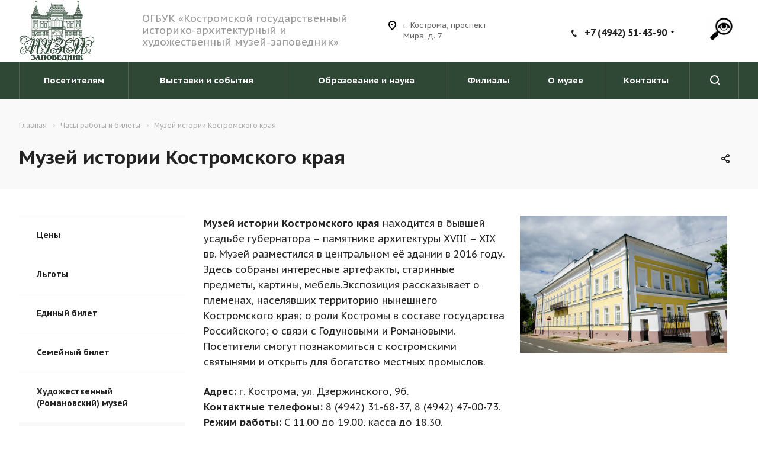

--- FILE ---
content_type: text/html; charset=UTF-8
request_url: https://kosmuseum.ru/tickets/muzey-istorii-kostromskogo-kraya/
body_size: 99015
content:
<!DOCTYPE html>

<html xmlns="http://www.w3.org/1999/xhtml" xml:lang="ru" lang="ru" class="  ">
	<head>
						<title>Музей истории Костромского края | Костромской музей-заповедник</title>
		<meta name="viewport" content="initial-scale=1.0, width=device-width" />
		<meta name="HandheldFriendly" content="true" />
		<meta name="yes" content="yes" />
		<meta name="apple-mobile-web-app-status-bar-style" content="black" />
		<meta name="SKYPE_TOOLBAR" content="SKYPE_TOOLBAR_PARSER_COMPATIBLE" />
		<meta http-equiv="Content-Type" content="text/html; charset=UTF-8" />
<meta name="keywords" content="Музей истории Костромского края, Музей истории Костромского края Костромской музей-заповедник" />
<meta name="description" content="Раздел &amp;quot;Музей истории Костромского края&amp;quot; на официальном сайте ОГБУК «Костромской государственный историко-архитектурный и художественный музей-заповедник»" />
<link href="/bitrix/js/main/core/css/core.css?16825953753963" type="text/css" rel="stylesheet" />



<link href="https://fonts.googleapis.com/css?family=PT+Sans+Caption:400italic,700italic,400,700&subset=latin,cyrillic-ext" type="text/css"  rel="stylesheet" />
<link href="/bitrix/templates/aspro-digital/css/bootstrap.css?1682595363114216" type="text/css"  data-template-style="true"  rel="stylesheet" />
<link href="/bitrix/templates/aspro-digital/css/fonts/font-awesome/css/font-awesome.min.css?168259536331000" type="text/css"  data-template-style="true"  rel="stylesheet" />
<link href="/bitrix/templates/aspro-digital/vendor/flexslider/flexslider.css?16825953636839" type="text/css"  data-template-style="true"  rel="stylesheet" />
<link href="/bitrix/templates/aspro-digital/css/jquery.fancybox.css?16825953634108" type="text/css"  data-template-style="true"  rel="stylesheet" />
<link href="/bitrix/templates/aspro-digital/css/theme-elements.css?16825953634368" type="text/css"  data-template-style="true"  rel="stylesheet" />
<link href="/bitrix/templates/aspro-digital/css/theme-responsive.css?16825953641545" type="text/css"  data-template-style="true"  rel="stylesheet" />
<link href="/bitrix/templates/aspro-digital/css/print.css?168259536312126" type="text/css"  data-template-style="true"  rel="stylesheet" />
<link href="/bitrix/templates/aspro-digital/css/animation/animate.min.css?168259536352789" type="text/css"  data-template-style="true"  rel="stylesheet" />
<link href="/bitrix/templates/aspro-digital/css/animation/animation_ext.css?16825953634934" type="text/css"  data-template-style="true"  rel="stylesheet" />
<link href="/bitrix/templates/.default/ajax/ajax.css?1682595364448" type="text/css"  data-template-style="true"  rel="stylesheet" />
<link href="/bitrix/templates/aspro-digital/css/width-3.css?1682595363515" type="text/css"  data-template-style="true"  rel="stylesheet" />
<link href="/bitrix/templates/aspro-digital/css/font-4.css?16825953631141" type="text/css"  data-template-style="true"  rel="stylesheet" />
<link href="/local/components/msnet/visually.impaired/templates/.default/style.css?1682595330171" type="text/css"  data-template-style="true"  rel="stylesheet" />
<link href="/local/components/msnet/visually.impaired/css/bvi.min.css?1682595330127805" type="text/css"  data-template-style="true"  rel="stylesheet" />
<link href="/local/components/msnet/visually.impaired/css/bvi-font.min.css?16825953301612" type="text/css"  data-template-style="true"  rel="stylesheet" />
<link href="/bitrix/templates/aspro-digital/styles.css?168259536316353" type="text/css"  data-template-style="true"  rel="stylesheet" />
<link href="/bitrix/templates/aspro-digital/template_styles.css?1728462575278288" type="text/css"  data-template-style="true"  rel="stylesheet" />
<link href="/bitrix/templates/aspro-digital/css/responsive.css?168259536342755" type="text/css"  data-template-style="true"  rel="stylesheet" />
<link href="/bitrix/templates/aspro-digital/themes/CUSTOM_s1/colors.css?176532786016967" type="text/css"  data-template-style="true"  rel="stylesheet" />
<link href="/bitrix/templates/aspro-digital/bg_color/light/bgcolors.css?168259536362" type="text/css"  data-template-style="true"  rel="stylesheet" />
<link href="/bitrix/templates/aspro-digital/css/custom.css?16825953633660" type="text/css"  data-template-style="true"  rel="stylesheet" />
<script type="text/javascript">if(!window.BX)window.BX={};if(!window.BX.message)window.BX.message=function(mess){if(typeof mess==='object'){for(let i in mess) {BX.message[i]=mess[i];} return true;}};</script>
<script type="text/javascript">(window.BX||top.BX).message({'JS_CORE_LOADING':'Загрузка...','JS_CORE_NO_DATA':'- Нет данных -','JS_CORE_WINDOW_CLOSE':'Закрыть','JS_CORE_WINDOW_EXPAND':'Развернуть','JS_CORE_WINDOW_NARROW':'Свернуть в окно','JS_CORE_WINDOW_SAVE':'Сохранить','JS_CORE_WINDOW_CANCEL':'Отменить','JS_CORE_WINDOW_CONTINUE':'Продолжить','JS_CORE_H':'ч','JS_CORE_M':'м','JS_CORE_S':'с','JSADM_AI_HIDE_EXTRA':'Скрыть лишние','JSADM_AI_ALL_NOTIF':'Показать все','JSADM_AUTH_REQ':'Требуется авторизация!','JS_CORE_WINDOW_AUTH':'Войти','JS_CORE_IMAGE_FULL':'Полный размер'});</script>

<script type="text/javascript" src="/bitrix/js/main/core/core.js?1682595375549323"></script>

<script>BX.setJSList(['/bitrix/js/main/core/core_ajax.js','/bitrix/js/main/core/core_promise.js','/bitrix/js/main/polyfill/promise/js/promise.js','/bitrix/js/main/loadext/loadext.js','/bitrix/js/main/loadext/extension.js','/bitrix/js/main/polyfill/promise/js/promise.js','/bitrix/js/main/polyfill/find/js/find.js','/bitrix/js/main/polyfill/includes/js/includes.js','/bitrix/js/main/polyfill/matches/js/matches.js','/bitrix/js/ui/polyfill/closest/js/closest.js','/bitrix/js/main/polyfill/fill/main.polyfill.fill.js','/bitrix/js/main/polyfill/find/js/find.js','/bitrix/js/main/polyfill/matches/js/matches.js','/bitrix/js/main/polyfill/core/dist/polyfill.bundle.js','/bitrix/js/main/core/core.js','/bitrix/js/main/polyfill/intersectionobserver/js/intersectionobserver.js','/bitrix/js/main/lazyload/dist/lazyload.bundle.js','/bitrix/js/main/polyfill/core/dist/polyfill.bundle.js','/bitrix/js/main/parambag/dist/parambag.bundle.js']);
BX.setCSSList(['/bitrix/js/main/core/css/core.css','/bitrix/js/main/lazyload/dist/lazyload.bundle.css','/bitrix/js/main/parambag/dist/parambag.bundle.css']);</script>
<script type="text/javascript">(window.BX||top.BX).message({'LANGUAGE_ID':'ru','FORMAT_DATE':'DD.MM.YYYY','FORMAT_DATETIME':'DD.MM.YYYY HH:MI:SS','COOKIE_PREFIX':'BITRIX_SM','SERVER_TZ_OFFSET':'10800','SITE_ID':'s1','SITE_DIR':'/','USER_ID':'','SERVER_TIME':'1765327860','USER_TZ_OFFSET':'0','USER_TZ_AUTO':'Y','bitrix_sessid':'c8e854c643dd1f6c50fab9e27c9f5060'});</script>


<script type="text/javascript" src="/bitrix/js/main/jquery/jquery-2.1.3.min.js?168259537784320"></script>
<script type="text/javascript" src="/bitrix/js/main/core/core_fx.js?168259537516888"></script>
<script type="text/javascript" src="/bitrix/js/main/ajax.js?168259537335509"></script>
<script>BX.message({'JS_REQUIRED':'Заполните это поле!','JS_FORMAT':'Неверный формат!','JS_FILE_EXT':'Недопустимое расширение файла!','JS_PASSWORD_COPY':'Пароли не совпадают!','JS_PASSWORD_LENGTH':'Минимум 6 символов!','JS_ERROR':'Неверно заполнено поле!','JS_FILE_SIZE':'Максимальный размер 5мб!','JS_FILE_BUTTON_NAME':'Прикрепить файл','JS_FILE_DEFAULT':'Выберите файл','JS_FILE_ADD':'Еще один файл','JS_DATE':'Некорректная дата!','JS_DATETIME':'Некорректная дата/время!','JS_REQUIRED_LICENSES':'Согласитесь с условиями','S_CALLBACK':'Заказать звонок','ERROR_INCLUDE_MODULE_DIGITAL_TITLE':'Ошибка подключения модуля &laquo;Аспро: Digital-компания&raquo;','ERROR_INCLUDE_MODULE_DIGITAL_TEXT':'Ошибка подключения модуля &laquo;Аспро: Digital-компания&raquo;.<br />Пожалуйста установите модуль и повторите попытку','S_SERVICES':'Наши услуги','S_SERVICES_SHORT':'Услуги','S_TO_ALL_SERVICES':'Все услуги','S_CATALOG':'Каталог товаров','S_CATALOG_SHORT':'Каталог','S_TO_ALL_CATALOG':'Весь каталог','S_CATALOG_FAVORITES':'Наши товары','S_CATALOG_FAVORITES_SHORT':'Товары','S_NEWS':'Новости','S_TO_ALL_NEWS':'Все новости','S_COMPANY':'О компании','S_OTHER':'Прочее','S_CONTENT':'Контент','T_JS_ARTICLE':'Артикул: ','T_JS_NAME':'Наименование: ','T_JS_PRICE':'Цена: ','T_JS_QUANTITY':'Количество: ','T_JS_SUMM':'Сумма: ','FANCY_CLOSE':'Закрыть','FANCY_NEXT':'Вперед','FANCY_PREV':'Назад','CUSTOM_COLOR_CHOOSE':'Выбрать','CUSTOM_COLOR_CANCEL':'Отмена','S_MOBILE_MENU':'Меню','DIGITAL_T_MENU_BACK':'Назад','DIGITAL_T_MENU_CALLBACK':'Обратная связь','DIGITAL_T_MENU_CONTACTS_TITLE':'Будьте на связи','TITLE_BASKET':'В корзине товаров на #SUMM#','BASKET_SUMM':'#SUMM#','EMPTY_BASKET':'пуста','TITLE_BASKET_EMPTY':'Корзина пуста','BASKET':'Корзина','SEARCH_TITLE':'Поиск','SOCIAL_TITLE':'Оставайтесь на связи','LOGIN':'Войти','MY_CABINET':'Личный кабинет','HEADER_SCHEDULE':'Время работы','SEO_TEXT':'SEO описание','COMPANY_IMG':'Картинка компании','COMPANY_TEXT':'Описание компании','JS_RECAPTCHA_ERROR':'Не подтверждено!','JS_PROCESSING_ERROR':'Согласитесь с условиями!'})</script>
<link rel="shortcut icon" href="/favicon.ico?1747978294" type="image/x-icon" />
<link rel="apple-touch-icon" sizes="180x180" href="/upload/CDigital/558/558ad7d7c14f125307f3b8e1c0b356db.png" />
<style>.maxwidth-banner{max-width: auto;}</style>
<meta property="og:description" content="
  Музей истории Костромского края находится в бывшей усадьбе губернатора – памятнике архитектуры XVIII – XIX вв. Музей разместился в центральном её здании в 2016 году. Здесь собраны интересные артефакты, старинные предметы, картины, мебель.Экспозиция рассказывает о племенах, населявших территорию нынешнего Костромского края; о роли Костромы в составе государства Российского; о связи&nbsp;с Годуновыми и Романовыми. Посетители смогут познакомиться с костромскими святынями и открыть для богатство местных промыслов.


 Адрес: г. Кострома, ул. Дзержинского, 9б.
 Контактные телефоны: 8 (4942) 31-68-37,&nbsp;8 (4942) 47-00-73.
 Режим работы: С 11.00 до 19.00, касса до 18.30. 
	 Без перерывов и выходных.




" />
<meta property="og:image" content="/upload/iblock/2ac/2ac45096713425e76d01e71d802d38f9.jpg" />
<link rel="image_src" href="/upload/iblock/2ac/2ac45096713425e76d01e71d802d38f9.jpg"  />
<meta property="og:title" content="Музей истории Костромского края | Костромской музей-заповедник" />
<meta property="og:type" content="website" />
<meta property="og:url" content="/tickets/muzey-istorii-kostromskogo-kraya/" />



<script type="text/javascript" src="/bitrix/templates/aspro-digital/js/jquery.actual.min.js?16825953641239"></script>
<script type="text/javascript" src="/bitrix/templates/aspro-digital/js/jquery.fancybox.js?168259536448706"></script>
<script type="text/javascript" src="/bitrix/templates/aspro-digital/vendor/jquery.easing.js?16825953638097"></script>
<script type="text/javascript" src="/bitrix/templates/aspro-digital/vendor/jquery.appear.js?16825953633188"></script>
<script type="text/javascript" src="/bitrix/templates/aspro-digital/vendor/jquery.cookie.js?16825953632247"></script>
<script type="text/javascript" src="/bitrix/templates/aspro-digital/vendor/bootstrap.js?168259536327908"></script>
<script type="text/javascript" src="/bitrix/templates/aspro-digital/vendor/flexslider/jquery.flexslider.min.js?168259536322334"></script>
<script type="text/javascript" src="/bitrix/templates/aspro-digital/vendor/jquery.validate.min.js?168259536322254"></script>
<script type="text/javascript" src="/bitrix/templates/aspro-digital/js/jquery.uniform.min.js?16825953648308"></script>
<script type="text/javascript" src="/bitrix/templates/aspro-digital/js/jqModal.js?168259536411022"></script>
<script type="text/javascript" src="/bitrix/templates/aspro-digital/js/detectmobilebrowser.js?16825953642203"></script>
<script type="text/javascript" src="/bitrix/templates/aspro-digital/js/matchMedia.js?16825953641700"></script>
<script type="text/javascript" src="/bitrix/templates/aspro-digital/js/jquery.waypoints.min.js?16825953648044"></script>
<script type="text/javascript" src="/bitrix/templates/aspro-digital/js/jquery.counterup.js?16825953641069"></script>
<script type="text/javascript" src="/bitrix/templates/aspro-digital/js/jquery.alphanumeric.js?16825953641972"></script>
<script type="text/javascript" src="/bitrix/templates/aspro-digital/js/jquery.mobile.custom.touch.min.js?16825953647784"></script>
<script type="text/javascript" src="/bitrix/templates/aspro-digital/js/general.js?1747923991106846"></script>
<script type="text/javascript" src="/bitrix/templates/aspro-digital/js/custom.js?1682595364603"></script>
<script type="text/javascript" src="/local/components/msnet/visually.impaired/js/responsivevoice.min.js?168259533064687"></script>
<script type="text/javascript" src="/local/components/msnet/visually.impaired/js/js.cookie.js?16825953303883"></script>
<script type="text/javascript" src="/local/components/msnet/visually.impaired/js/bvi-init.js?168259533052"></script>
<script type="text/javascript" src="/local/components/msnet/visually.impaired/js/bvi.min.js?168259533026093"></script>
<script type="text/javascript" src="/bitrix/components/bitrix/search.title/script.js?16825953709847"></script>
<script type="text/javascript" src="/bitrix/templates/aspro-digital/components/bitrix/search.title/corp/script.js?16825953639726"></script>
<script type="text/javascript" src="/bitrix/templates/aspro-digital/js/jquery.inputmask.bundle.min.js?168259536463835"></script>
<script type="text/javascript" src="/bitrix/templates/aspro-digital/components/bitrix/news.detail/news/script.js?1682595363791"></script>
<script type="text/javascript">var _ba = _ba || []; _ba.push(["aid", "74141923ad6dc2389c0a15453002eb7a"]); _ba.push(["host", "kosmuseum.ru"]); (function() {var ba = document.createElement("script"); ba.type = "text/javascript"; ba.async = true;ba.src = (document.location.protocol == "https:" ? "https://" : "http://") + "bitrix.info/ba.js";var s = document.getElementsByTagName("script")[0];s.parentNode.insertBefore(ba, s);})();</script>


					</head>

	<body class="fill_bg_n  mheader-v2 header-v8 footer-v1 title-v2 with_phones">
		<div id="panel"></div>
						<script type='text/javascript'>
		var arBasketItems = {};
		var arDigitalOptions = ({
			'SITE_DIR' : '/',
			'SITE_ID' : 's1',
			'SITE_TEMPLATE_PATH' : '/bitrix/templates/aspro-digital',
			'THEME' : ({
				'THEME_SWITCHER' : 'N',
				'BASE_COLOR' : 'CUSTOM',
				'BASE_COLOR_CUSTOM' : '2F4836',
				'TOP_MENU' : '',
				'TOP_MENU_FIXED' : 'Y',
				'COLORED_LOGO' : 'N',
				'SIDE_MENU' : 'LEFT',
				'SCROLLTOTOP_TYPE' : 'NONE',
				'SCROLLTOTOP_POSITION' : 'PADDING',
				'CAPTCHA_FORM_TYPE' : 'RECAPTCHA',
				'PHONE_MASK' : '+7 (999) 999-99-99',
				'VALIDATE_PHONE_MASK' : '^[+][0-9] [(][0-9]{3}[)] [0-9]{3}[-][0-9]{2}[-][0-9]{2}$',
				'DATE_MASK' : 'd.m.y',
				'DATE_PLACEHOLDER' : 'дд.мм.гггг',
				'VALIDATE_DATE_MASK' : '^[0-9]{1,2}\.[0-9]{1,2}\.[0-9]{4}$',
				'DATETIME_MASK' : 'd.m.y h:s',
				'DATETIME_PLACEHOLDER' : 'дд.мм.гггг чч:мм',
				'VALIDATE_DATETIME_MASK' : '^[0-9]{1,2}\.[0-9]{1,2}\.[0-9]{4} [0-9]{1,2}\:[0-9]{1,2}$',
				'VALIDATE_FILE_EXT' : 'png|jpg|jpeg|gif|doc|docx|xls|xlsx|txt|pdf|odt|rtf',
				'SOCIAL_VK' : 'https://www.vk.com/kostromamuseum',
				'SOCIAL_FACEBOOK' : '',
				'SOCIAL_TWITTER' : '',
				'SOCIAL_YOUTUBE' : 'https://www.youtube.com/channel/UCFVK_TYpm1yIcck0JdWjavg',
				'SOCIAL_ODNOKLASSNIKI' : '',
				'SOCIAL_GOOGLEPLUS' : '',
				'BANNER_WIDTH' : 'AUTO',
				'TEASERS_INDEX' : 'N',
				'CATALOG_INDEX' : 'N',
				'PORTFOLIO_INDEX' : 'N',
				'INSTAGRAMM_INDEX' : 'N',
				'BIGBANNER_ANIMATIONTYPE' : 'SLIDE_HORIZONTAL',
				'BIGBANNER_SLIDESSHOWSPEED' : '10000',
				'BIGBANNER_ANIMATIONSPEED' : '500',
				'PARTNERSBANNER_SLIDESSHOWSPEED' : '5000',
				'PARTNERSBANNER_ANIMATIONSPEED' : '600',
				'ORDER_VIEW' : 'N',
				'ORDER_BASKET_VIEW' : 'FLY',
				'URL_BASKET_SECTION' : '/cart/',
				'URL_ORDER_SECTION' : '/cart/order/',
				'PAGE_WIDTH' : '3',
				'PAGE_CONTACTS' : '3',
				'HEADER_TYPE' : '8',
				'HEADER_TOP_LINE' : '',
				'HEADER_FIXED' : '2',
				'HEADER_MOBILE' : '2',
				'HEADER_MOBILE_MENU' : '1',
				'HEADER_MOBILE_MENU_SHOW_TYPE' : '',
				'TYPE_SEARCH' : 'corp',
				'PAGE_TITLE' : '2',
				'INDEX_TYPE' : 'index4',
				'FOOTER_TYPE' : '1',
				'FOOTER_TYPE' : '1',
				'PRINT_BUTTON' : 'N',
				'SHOW_SMARTFILTER' : 'N',
				'LICENCE_CHECKED' : 'N',
				'FILTER_VIEW' : 'VERTICAL',
				'YA_GOLAS' : 'N',
				'YA_COUNTER_ID' : '',
				'USE_FORMS_GOALS' : 'COMMON',
				'USE_SALE_GOALS' : 'Y',
				'USE_DEBUG_GOALS' : 'N',
				'IS_BASKET_PAGE' : '',
				'IS_ORDER_PAGE' : '',
			})
		});
		</script>
		<!--'start_frame_cache_options-block'-->			<script>
				var arBasketItems = [];
			</script>
			<!--'end_frame_cache_options-block'-->												



										
		
				<div class="visible-lg visible-md title-v2">
			<header class="header-v8 canfixed">
	<div class="logo_and_menu-row">
		<div class="logo-row">
			<div class="maxwidth-theme">
				<div class="logo-block col-md-2 col-sm-3">
					<div class="logo">
						<a href="/"><img src="/upload/CDigital/633/63304865f20046f172daa09f9da28247.png" alt="ОГБУК "Костромской государственный историко-архитектурный и художественный музей-заповедник" title="ОГБУК "Костромской государственный историко-архитектурный и художественный музей-заповедник" /></a>					</div>
				</div>
				<div class="col-md-4 hidden-sm hidden-xs">
					<div class="top-description">
						<span style="font-size: 13pt;">ОГБУК «Костромской государственный историко-архитектурный и художественный музей-заповедник»</span>					</div>
				</div>
				<div class="col-md-2">
					<div class="inner-table-block">
						<div class="address">
							<i class="svg svg-address black"></i>
							<div>
								г. Кострома, проспект Мира, д. 7
							</div>
						</div>
					</div>
				</div>
				<div class="right-icons pull-right">
										          <div class="pull-right">
            <div class="wrap_icon inner-table-block">
              
<a href="#" class="msnet-visually bvi-open" title="Версия для слабовидящих"></a>            </div>
          </div>
					<div class="pull-right">
						<div class="wrap_icon inner-table-block" style="z-index: 12">
							<div class="phone-block">
																									<div class="phone with_dropdown">
				<i class="svg svg-phone"></i>
				<a href="tel:+74942514390">+7 (4942) 51-43-90</a>
									<div class="dropdown">
						<div class="wrap">
																							<div class="more_phone"><a href="tel:+74942316837">+7 (4942) 31-68-37</a></div>
																							<div class="more_phone"><a href="tel:+74942513829">+7 (4942) 51-38-29</a></div>
													</div>
					</div>
							</div>
																											</div>
						</div>
					</div>
				</div>
			</div>
		</div>	</div>
	<div class="menu-row bgcolored sliced">
		<div class="maxwidth-theme">
			<div class="col-md-12">
				<div class="right-icons pull-right show-fixed">
					<div class="wrap_icon">
						<button class="inline-search-show twosmallfont">
							<i class="svg inline  svg-inline-search" aria-hidden="true" ><svg xmlns="http://www.w3.org/2000/svg" width="17" height="17" viewBox="0 0 17 17">
  <defs>
    <style>
      .sscls-1 {
        fill: #222;
        fill-rule: evenodd;
      }
    </style>
  </defs>
  <path class="sscls-1" d="M7.5,0A7.5,7.5,0,1,1,0,7.5,7.5,7.5,0,0,1,7.5,0Zm0,2A5.5,5.5,0,1,1,2,7.5,5.5,5.5,0,0,1,7.5,2Z"/>
  <path class="sscls-1" d="M13.417,12.035l3.3,3.3a0.978,0.978,0,1,1-1.382,1.382l-3.3-3.3A0.978,0.978,0,0,1,13.417,12.035Z"/>
</svg>
</i>						</button>
					</div>
				</div>
				<div class="menu-only">
					<nav class="mega-menu sliced">
							<div class="table-menu">
		<div class="marker-nav"></div>
		<table>
			<tr>
														<td class="menu-item unvisible dropdown  ">
						<div class="wrap">
							<a class="dropdown-toggle" href="/visitors/" onclick="event.preventDefault();">
								Посетителям								<div class="line-wrapper"><span class="line"></span></div>
							</a>
															<span class="tail"></span>
								<ul class="dropdown-menu">
																													<li class="dropdown-submenu active">
											<a href="/tickets/" title="Часы работы и билеты">Часы работы и билеты<span class="arrow"><i></i></span></a>
																							<ul class="dropdown-menu">
																																									<li class=" ">
															<a href="/tickets/tseny/" title="Цены">Цены</a>
																													</li>
																																									<li class=" ">
															<a href="/tickets/lgoty/" title="Льготы">Льготы</a>
																													</li>
																																									<li class=" ">
															<a href="/tickets/edinyy-bilet/" title="Единый билет">Единый билет</a>
																													</li>
																																									<li class=" ">
															<a href="/tickets/semeynyy-bilet/" title="Семейный билет">Семейный билет</a>
																													</li>
																																									<li class=" ">
															<a href="/tickets/romanovskiy-muzey/" title="Художественный (Романовский) музей">Художественный (Романовский) музей</a>
																													</li>
																																									<li class=" active">
															<a href="/tickets/muzey-istorii-kostromskogo-kraya/" title="Музей истории Костромского края">Музей истории Костромского края</a>
																													</li>
																																									<li class=" ">
															<a href="/tickets/dvoryanskoe-sobranie/" title="Музей костромского дворянства">Музей костромского дворянства</a>
																													</li>
																																									<li class=" ">
															<a href="/tickets/gauptvakhta/" title="Военно-исторический музей">Военно-исторический музей</a>
																													</li>
																																									<li class=" ">
															<a href="/tickets/kartinnaya-galereya-/" title="Картинная галерея Костромского музея-заповедника">Картинная галерея Костромского музея-заповедника</a>
																													</li>
																																									<li class=" ">
															<a href="/tickets/otdel-prirody/" title="Музей природы">Музей природы</a>
																													</li>
																																									<li class=" ">
															<a href="/tickets/zodchestvo-/" title="Музей деревянного зодчества («Костромская слобода»)">Музей деревянного зодчества («Костромская слобода»)</a>
																													</li>
																																									<li class=" ">
															<a href="/tickets/usadba-voznesenskoy/" title="Музей кукол Костромского музея-заповедника">Музей кукол Костромского музея-заповедника</a>
																													</li>
																																									<li class=" ">
															<a href="/tickets/pozharnaya-kalancha/" title="Пожарная каланча">Пожарная каланча</a>
																													</li>
																									</ul>
																					</li>
																													<li class=" ">
											<a href="/visitors/pushkinskaya-karta/" title="Пушкинская карта">Пушкинская карта</a>
																					</li>
																													<li class=" ">
											<a href="/visitors/kalendar-sobytiy/" title="Календарь событий">Календарь событий</a>
																					</li>
																													<li class=" ">
											<a href="/visitors/ekskursii/" title="Экскурсии">Экскурсии</a>
																					</li>
																													<li class=" ">
											<a href="/visitors/interaktivnye-meropriyatiya/" title="Интерактивные мероприятия">Интерактивные мероприятия</a>
																					</li>
																													<li class=" ">
											<a href="/visitors/muzeyno-obrazovatelnaya-programma/" title="Музейно-образовательные программы для учреждений Костромской области">Музейно-образовательные программы для учреждений Костромской области</a>
																					</li>
																													<li class=" ">
											<a href="/visitors/studii/" title="Студии">Студии</a>
																					</li>
																													<li class=" ">
											<a href="/visitors/vash-prazdnik-v-muzee/" title="Ваш праздник в музее">Ваш праздник в музее</a>
																					</li>
																													<li class=" ">
											<a href="/visitors/pravila-poseshcheniya/" title="Правила посещения">Правила посещения</a>
																					</li>
																													<li class=" ">
											<a href="/visitors/kak-dobratsya/" title="Как добраться">Как добраться</a>
																					</li>
																													<li class=" ">
											<a href="/visitors/dostupnaya-sreda/" title="Доступная среда">Доступная среда</a>
																					</li>
																	</ul>
													</div>
					</td>
														<td class="menu-item unvisible dropdown  ">
						<div class="wrap">
							<a class="dropdown-toggle" href="/show/" onclick="event.preventDefault();">
								Выставки и события								<div class="line-wrapper"><span class="line"></span></div>
							</a>
															<span class="tail"></span>
								<ul class="dropdown-menu">
																													<li class=" ">
											<a href="/show/novosti/" title="Новости">Новости</a>
																					</li>
																													<li class=" ">
											<a href="/show/vystavki/" title="Выставки">Выставки</a>
																					</li>
																													<li class=" ">
											<a href="/show/sobytiya/" title="События">События</a>
																					</li>
																													<li class=" ">
											<a href="/show/dlya-partnerov/" title="Для партнеров">Для партнеров</a>
																					</li>
																	</ul>
													</div>
					</td>
														<td class="menu-item unvisible dropdown  ">
						<div class="wrap">
							<a class="dropdown-toggle" href="/science/" onclick="event.preventDefault();">
								Образование и наука								<div class="line-wrapper"><span class="line"></span></div>
							</a>
															<span class="tail"></span>
								<ul class="dropdown-menu">
																													<li class=" ">
											<a href="/science/konferentsii/" title="Конференции">Конференции</a>
																					</li>
																													<li class=" ">
											<a href="/science/izdaniya-i-publikatsii/" title="Издания и публикации">Издания и публикации</a>
																					</li>
																													<li class=" ">
											<a href="/science/arkhiv-i-biblioteka/" title="Архив и библиотека">Архив и библиотека</a>
																					</li>
																													<li class=" ">
											<a href="/science/pedagogam/" title="Педагогам">Педагогам</a>
																					</li>
																	</ul>
													</div>
					</td>
														<td class="menu-item unvisible dropdown  ">
						<div class="wrap">
							<a class="dropdown-toggle" href="/filials/" onclick="event.preventDefault();">
								Филиалы								<div class="line-wrapper"><span class="line"></span></div>
							</a>
															<span class="tail"></span>
								<ul class="dropdown-menu">
																													<li class=" ">
											<a href="/filials/galichskiy-kraevedcheskiy-muzey/" title="Галичский краеведческий музей">Галичский краеведческий музей</a>
																					</li>
																													<li class=" ">
											<a href="/filials/kologrivskiy-kraevedcheskiy-muzey-im-g-a-ladyzhenskogo/" title="Кологривский краеведческий музей им. Г.А. Ладыженского">Кологривский краеведческий музей им. Г.А. Ладыженского</a>
																					</li>
																													<li class=" ">
											<a href="/filials/krasnoselskiy-muzey-yuvelirnogo-i-narodno-prikladnogo-iskusstva/" title="Красносельский музей ювелирного и народно-прикладного искусства">Красносельский музей ювелирного и народно-прикладного искусства</a>
																					</li>
																													<li class=" ">
											<a href="/filials/memorialnyy-muzey-generala-armii-m-s-malinina/" title="Мемориальный музей генерала армии М.С. Малинина">Мемориальный музей генерала армии М.С. Малинина</a>
																					</li>
																													<li class=" ">
											<a href="/filials/nerekhtskiy-kraevedcheskiy-muzey-imeni-n-p-rodionovoy/" title="Нерехтский краеведческий музей имени Н.П. Родионовой">Нерехтский краеведческий музей имени Н.П. Родионовой</a>
																					</li>
																													<li class=" ">
											<a href="/filials/soligalichskiy-kraevedcheskiy-muzey/" title="Солигаличский краеведческий музей им. Г.И. Невельского">Солигаличский краеведческий музей им. Г.И. Невельского</a>
																					</li>
																													<li class=" ">
											<a href="/filials/susaninskiy-kraevedcheskiy-muzey/" title="Сусанинский краеведческий музей">Сусанинский краеведческий музей</a>
																					</li>
																													<li class=" ">
											<a href="/filials/sharinskiy-kraevedcheskiy-muzey/" title="Шарьинский краеведческий музей">Шарьинский краеведческий музей</a>
																					</li>
																	</ul>
													</div>
					</td>
														<td class="menu-item unvisible dropdown  ">
						<div class="wrap">
							<a class="dropdown-toggle" href="/about/" onclick="event.preventDefault();">
								О музее								<div class="line-wrapper"><span class="line"></span></div>
							</a>
															<span class="tail"></span>
								<ul class="dropdown-menu">
																													<li class=" ">
											<a href="/about/collections" title="Коллекции">Коллекции</a>
																					</li>
																													<li class=" ">
											<a href="/about/restavratsiya/" title="Реставрация">Реставрация</a>
																					</li>
																													<li class=" ">
											<a href="/about/hystory/" title="История музея">История музея</a>
																					</li>
																													<li class=" ">
											<a href="/about/build/" title="Наши здания">Наши здания</a>
																					</li>
																													<li class="dropdown-submenu ">
											<a href="/about/gallery/" title="Галерея">Галерея<span class="arrow"><i></i></span></a>
																							<ul class="dropdown-menu">
																																									<li class=" ">
															<a href="/about/gallery/index.php" title=""></a>
																													</li>
																									</ul>
																					</li>
																													<li class=" ">
											<a href="/about/grants/" title="Гранты и проекты">Гранты и проекты</a>
																					</li>
																													<li class=" ">
											<a href="/about/licenses/" title="Юридические документы">Юридические документы</a>
																					</li>
																													<li class=" ">
											<a href="/about/info/" title="Информационные ресурсы">Информационные ресурсы</a>
																					</li>
																													<li class=" ">
											<a href="/about/partners/" title="Партнеры">Партнеры</a>
																					</li>
																													<li class=" ">
											<a href="/about/ocenka/" title="Независимая оценка качества услуг">Независимая оценка качества услуг</a>
																					</li>
																													<li class=" ">
											<a href="/about/vakansii/" title="Вакансии">Вакансии</a>
																					</li>
																	</ul>
													</div>
					</td>
														<td class="menu-item unvisible   ">
						<div class="wrap">
							<a class="" href="/contacts/" >
								Контакты								<div class="line-wrapper"><span class="line"></span></div>
							</a>
													</div>
					</td>
				
				<td class="dropdown js-dropdown nosave unvisible">
					<div class="wrap">
						<a class="dropdown-toggle more-items" href="#">
							<span>Ещё</span>
						</a>
						<span class="tail"></span>
						<ul class="dropdown-menu"></ul>
					</div>
				</td>

			</tr>
		</table>
	</div>


					</nav>
				</div>
			</div>
		</div>
	</div>
	<div class="line-row visible-xs"></div>
</header>		</div>

		
					<div id="headerfixed">
				<div class="maxwidth-theme">
	<div class="logo-row v2 row margin0">
		<div class="inner-table-block nopadding logo-block">
			<div class="logo">
				<a href="/"><img src="/upload/CDigital/633/63304865f20046f172daa09f9da28247.png" alt="ОГБУК "Костромской государственный историко-архитектурный и художественный музей-заповедник" title="ОГБУК "Костромской государственный историко-архитектурный и художественный музей-заповедник" /></a>			</div>
		</div>
		<div class="inner-table-block menu-block">
			<div class="navs table-menu js-nav">
				<nav class="mega-menu sliced">
						<div class="table-menu">
		<div class="marker-nav"></div>
		<table>
			<tr>
														<td class="menu-item unvisible dropdown  ">
						<div class="wrap">
							<a class="dropdown-toggle" href="/visitors/" onclick="event.preventDefault();">
								Посетителям								<div class="line-wrapper"><span class="line"></span></div>
							</a>
															<span class="tail"></span>
								<ul class="dropdown-menu">
																													<li class="dropdown-submenu active">
											<a href="/tickets/" title="Часы работы и билеты">Часы работы и билеты<span class="arrow"><i></i></span></a>
																							<ul class="dropdown-menu">
																																									<li class=" ">
															<a href="/tickets/tseny/" title="Цены">Цены</a>
																													</li>
																																									<li class=" ">
															<a href="/tickets/lgoty/" title="Льготы">Льготы</a>
																													</li>
																																									<li class=" ">
															<a href="/tickets/edinyy-bilet/" title="Единый билет">Единый билет</a>
																													</li>
																																									<li class=" ">
															<a href="/tickets/semeynyy-bilet/" title="Семейный билет">Семейный билет</a>
																													</li>
																																									<li class=" ">
															<a href="/tickets/romanovskiy-muzey/" title="Художественный (Романовский) музей">Художественный (Романовский) музей</a>
																													</li>
																																									<li class=" active">
															<a href="/tickets/muzey-istorii-kostromskogo-kraya/" title="Музей истории Костромского края">Музей истории Костромского края</a>
																													</li>
																																									<li class=" ">
															<a href="/tickets/dvoryanskoe-sobranie/" title="Музей костромского дворянства">Музей костромского дворянства</a>
																													</li>
																																									<li class=" ">
															<a href="/tickets/gauptvakhta/" title="Военно-исторический музей">Военно-исторический музей</a>
																													</li>
																																									<li class=" ">
															<a href="/tickets/kartinnaya-galereya-/" title="Картинная галерея Костромского музея-заповедника">Картинная галерея Костромского музея-заповедника</a>
																													</li>
																																									<li class=" ">
															<a href="/tickets/otdel-prirody/" title="Музей природы">Музей природы</a>
																													</li>
																																									<li class=" ">
															<a href="/tickets/zodchestvo-/" title="Музей деревянного зодчества («Костромская слобода»)">Музей деревянного зодчества («Костромская слобода»)</a>
																													</li>
																																									<li class=" ">
															<a href="/tickets/usadba-voznesenskoy/" title="Музей кукол Костромского музея-заповедника">Музей кукол Костромского музея-заповедника</a>
																													</li>
																																									<li class=" ">
															<a href="/tickets/pozharnaya-kalancha/" title="Пожарная каланча">Пожарная каланча</a>
																													</li>
																									</ul>
																					</li>
																													<li class=" ">
											<a href="/visitors/pushkinskaya-karta/" title="Пушкинская карта">Пушкинская карта</a>
																					</li>
																													<li class=" ">
											<a href="/visitors/kalendar-sobytiy/" title="Календарь событий">Календарь событий</a>
																					</li>
																													<li class=" ">
											<a href="/visitors/ekskursii/" title="Экскурсии">Экскурсии</a>
																					</li>
																													<li class=" ">
											<a href="/visitors/interaktivnye-meropriyatiya/" title="Интерактивные мероприятия">Интерактивные мероприятия</a>
																					</li>
																													<li class=" ">
											<a href="/visitors/muzeyno-obrazovatelnaya-programma/" title="Музейно-образовательные программы для учреждений Костромской области">Музейно-образовательные программы для учреждений Костромской области</a>
																					</li>
																													<li class=" ">
											<a href="/visitors/studii/" title="Студии">Студии</a>
																					</li>
																													<li class=" ">
											<a href="/visitors/vash-prazdnik-v-muzee/" title="Ваш праздник в музее">Ваш праздник в музее</a>
																					</li>
																													<li class=" ">
											<a href="/visitors/pravila-poseshcheniya/" title="Правила посещения">Правила посещения</a>
																					</li>
																													<li class=" ">
											<a href="/visitors/kak-dobratsya/" title="Как добраться">Как добраться</a>
																					</li>
																													<li class=" ">
											<a href="/visitors/dostupnaya-sreda/" title="Доступная среда">Доступная среда</a>
																					</li>
																	</ul>
													</div>
					</td>
														<td class="menu-item unvisible dropdown  ">
						<div class="wrap">
							<a class="dropdown-toggle" href="/show/" onclick="event.preventDefault();">
								Выставки и события								<div class="line-wrapper"><span class="line"></span></div>
							</a>
															<span class="tail"></span>
								<ul class="dropdown-menu">
																													<li class=" ">
											<a href="/show/novosti/" title="Новости">Новости</a>
																					</li>
																													<li class=" ">
											<a href="/show/vystavki/" title="Выставки">Выставки</a>
																					</li>
																													<li class=" ">
											<a href="/show/sobytiya/" title="События">События</a>
																					</li>
																													<li class=" ">
											<a href="/show/dlya-partnerov/" title="Для партнеров">Для партнеров</a>
																					</li>
																	</ul>
													</div>
					</td>
														<td class="menu-item unvisible dropdown  ">
						<div class="wrap">
							<a class="dropdown-toggle" href="/science/" onclick="event.preventDefault();">
								Образование и наука								<div class="line-wrapper"><span class="line"></span></div>
							</a>
															<span class="tail"></span>
								<ul class="dropdown-menu">
																													<li class=" ">
											<a href="/science/konferentsii/" title="Конференции">Конференции</a>
																					</li>
																													<li class=" ">
											<a href="/science/izdaniya-i-publikatsii/" title="Издания и публикации">Издания и публикации</a>
																					</li>
																													<li class=" ">
											<a href="/science/arkhiv-i-biblioteka/" title="Архив и библиотека">Архив и библиотека</a>
																					</li>
																													<li class=" ">
											<a href="/science/pedagogam/" title="Педагогам">Педагогам</a>
																					</li>
																	</ul>
													</div>
					</td>
														<td class="menu-item unvisible dropdown  ">
						<div class="wrap">
							<a class="dropdown-toggle" href="/filials/" onclick="event.preventDefault();">
								Филиалы								<div class="line-wrapper"><span class="line"></span></div>
							</a>
															<span class="tail"></span>
								<ul class="dropdown-menu">
																													<li class=" ">
											<a href="/filials/galichskiy-kraevedcheskiy-muzey/" title="Галичский краеведческий музей">Галичский краеведческий музей</a>
																					</li>
																													<li class=" ">
											<a href="/filials/kologrivskiy-kraevedcheskiy-muzey-im-g-a-ladyzhenskogo/" title="Кологривский краеведческий музей им. Г.А. Ладыженского">Кологривский краеведческий музей им. Г.А. Ладыженского</a>
																					</li>
																													<li class=" ">
											<a href="/filials/krasnoselskiy-muzey-yuvelirnogo-i-narodno-prikladnogo-iskusstva/" title="Красносельский музей ювелирного и народно-прикладного искусства">Красносельский музей ювелирного и народно-прикладного искусства</a>
																					</li>
																													<li class=" ">
											<a href="/filials/memorialnyy-muzey-generala-armii-m-s-malinina/" title="Мемориальный музей генерала армии М.С. Малинина">Мемориальный музей генерала армии М.С. Малинина</a>
																					</li>
																													<li class=" ">
											<a href="/filials/nerekhtskiy-kraevedcheskiy-muzey-imeni-n-p-rodionovoy/" title="Нерехтский краеведческий музей имени Н.П. Родионовой">Нерехтский краеведческий музей имени Н.П. Родионовой</a>
																					</li>
																													<li class=" ">
											<a href="/filials/soligalichskiy-kraevedcheskiy-muzey/" title="Солигаличский краеведческий музей им. Г.И. Невельского">Солигаличский краеведческий музей им. Г.И. Невельского</a>
																					</li>
																													<li class=" ">
											<a href="/filials/susaninskiy-kraevedcheskiy-muzey/" title="Сусанинский краеведческий музей">Сусанинский краеведческий музей</a>
																					</li>
																													<li class=" ">
											<a href="/filials/sharinskiy-kraevedcheskiy-muzey/" title="Шарьинский краеведческий музей">Шарьинский краеведческий музей</a>
																					</li>
																	</ul>
													</div>
					</td>
														<td class="menu-item unvisible dropdown  ">
						<div class="wrap">
							<a class="dropdown-toggle" href="/about/" onclick="event.preventDefault();">
								О музее								<div class="line-wrapper"><span class="line"></span></div>
							</a>
															<span class="tail"></span>
								<ul class="dropdown-menu">
																													<li class=" ">
											<a href="/about/collections" title="Коллекции">Коллекции</a>
																					</li>
																													<li class=" ">
											<a href="/about/restavratsiya/" title="Реставрация">Реставрация</a>
																					</li>
																													<li class=" ">
											<a href="/about/hystory/" title="История музея">История музея</a>
																					</li>
																													<li class=" ">
											<a href="/about/build/" title="Наши здания">Наши здания</a>
																					</li>
																													<li class="dropdown-submenu ">
											<a href="/about/gallery/" title="Галерея">Галерея<span class="arrow"><i></i></span></a>
																							<ul class="dropdown-menu">
																																									<li class=" ">
															<a href="/about/gallery/index.php" title=""></a>
																													</li>
																									</ul>
																					</li>
																													<li class=" ">
											<a href="/about/grants/" title="Гранты и проекты">Гранты и проекты</a>
																					</li>
																													<li class=" ">
											<a href="/about/licenses/" title="Юридические документы">Юридические документы</a>
																					</li>
																													<li class=" ">
											<a href="/about/info/" title="Информационные ресурсы">Информационные ресурсы</a>
																					</li>
																													<li class=" ">
											<a href="/about/partners/" title="Партнеры">Партнеры</a>
																					</li>
																													<li class=" ">
											<a href="/about/ocenka/" title="Независимая оценка качества услуг">Независимая оценка качества услуг</a>
																					</li>
																													<li class=" ">
											<a href="/about/vakansii/" title="Вакансии">Вакансии</a>
																					</li>
																	</ul>
													</div>
					</td>
														<td class="menu-item unvisible   ">
						<div class="wrap">
							<a class="" href="/contacts/" >
								Контакты								<div class="line-wrapper"><span class="line"></span></div>
							</a>
													</div>
					</td>
				
				<td class="dropdown js-dropdown nosave unvisible">
					<div class="wrap">
						<a class="dropdown-toggle more-items" href="#">
							<span>Ещё</span>
						</a>
						<span class="tail"></span>
						<ul class="dropdown-menu"></ul>
					</div>
				</td>

			</tr>
		</table>
	</div>


				</nav>
			</div>
		</div>
						<!--'start_frame_cache_basket-link1'-->		<!-- noindex -->
				<!-- /noindex -->
		<!--'end_frame_cache_basket-link1'-->			<div class="inner-table-block small-block nopadding inline-search-show" data-type_search="fixed">
			<div class="search-block top-btn"><i class="svg svg-search lg"></i></div>
		</div>
	</div>
</div>			</div>
		
		<div id="mobileheader" class="visible-xs visible-sm">
			<div class="mobileheader-v2">
	<div class="burger pull-left">
		<i class="svg inline  svg-inline-burger white" aria-hidden="true" ><svg xmlns="http://www.w3.org/2000/svg" width="18" height="16" viewBox="0 0 18 16">
  <defs>
    <style>
      .cls-1 {
        fill: #fff;
        fill-rule: evenodd;
      }
    </style>
  </defs>
  <path data-name="Rounded Rectangle 81 copy 2" class="cls-1" d="M330,114h16a1,1,0,0,1,1,1h0a1,1,0,0,1-1,1H330a1,1,0,0,1-1-1h0A1,1,0,0,1,330,114Zm0,7h16a1,1,0,0,1,1,1h0a1,1,0,0,1-1,1H330a1,1,0,0,1-1-1h0A1,1,0,0,1,330,121Zm0,7h16a1,1,0,0,1,1,1h0a1,1,0,0,1-1,1H330a1,1,0,0,1-1-1h0A1,1,0,0,1,330,128Z" transform="translate(-329 -114)"/>
</svg>
</i>		<i class="svg inline  svg-inline-close white" aria-hidden="true" ><svg id="Close.svg" xmlns="http://www.w3.org/2000/svg" width="16" height="16" viewBox="0 0 16 16">
  <defs>
    <style>
      .cls-1 {
        fill: #222;
        fill-rule: evenodd;
      }
    </style>
  </defs>
  <path id="Rounded_Rectangle_114_copy_3" data-name="Rounded Rectangle 114 copy 3" class="cls-1" d="M334.411,138l6.3,6.3a1,1,0,0,1,0,1.414,0.992,0.992,0,0,1-1.408,0l-6.3-6.306-6.3,6.306a1,1,0,0,1-1.409-1.414l6.3-6.3-6.293-6.3a1,1,0,0,1,1.409-1.414l6.3,6.3,6.3-6.3A1,1,0,0,1,340.7,131.7Z" transform="translate(-325 -130)"/>
</svg>
</i>	</div>
	<div class="title-block col-sm-8 col-xs-7 pull-left">Музей истории Костромского края</div>
	<div class="right-icons pull-right">
		<div class="pull-right">
			<div class="wrap_icon">
				<button class="top-btn inline-search-show twosmallfont">
					<i class="svg inline  svg-inline-search white" aria-hidden="true" ><svg xmlns="http://www.w3.org/2000/svg" width="21" height="21" viewBox="0 0 21 21">
  <defs>
    <style>
      .cls-1 {
        fill: #222;
        fill-rule: evenodd;
      }
    </style>
  </defs>
  <path data-name="Rounded Rectangle 106" class="cls-1" d="M1590.71,131.709a1,1,0,0,1-1.42,0l-4.68-4.677a9.069,9.069,0,1,1,1.42-1.427l4.68,4.678A1,1,0,0,1,1590.71,131.709ZM1579,113a7,7,0,1,0,7,7A7,7,0,0,0,1579,113Z" transform="translate(-1570 -111)"/>
</svg>
</i>				</button>
			</div>
		</div>
		<div class="pull-right">
			<div class="wrap_icon wrap_basket">
						<!--'start_frame_cache_basket-link2'-->		<!-- noindex -->
				<!-- /noindex -->
		<!--'end_frame_cache_basket-link2'-->				</div>
		</div>
			</div>
</div>			<div id="mobilemenu" class="leftside">
				<div class="mobilemenu-v1 scroller">
	<div class="wrap">
			<div class="menu top">
		<ul class="top">
															<li>
					<a class="dark-color parent" href="/visitors/" title="Посетителям">
						<span>Посетителям</span>
													<span class="arrow"><i class="svg svg_triangle_right"></i></span>
											</a>
											<ul class="dropdown">
							<li class="menu_back"><a href="" class="dark-color" rel="nofollow"><i class="svg svg-arrow-right"></i>Назад</a></li>
							<li class="menu_title"><a href="/visitors/">Посетителям</a></li>
																															<li class="selected">
									<a class="dark-color parent" href="/tickets/" title="Часы работы и билеты">
										<span>Часы работы и билеты</span>
																					<span class="arrow"><i class="svg svg_triangle_right"></i></span>
																			</a>
																			<ul class="dropdown">
											<li class="menu_back"><a href="" class="dark-color" rel="nofollow"><i class="svg svg-arrow-right"></i>Назад</a></li>
											<li class="menu_title"><a href="/tickets/">Часы работы и билеты</a></li>
																																															<li>
													<a class="dark-color" href="/tickets/tseny/" title="Цены">
														<span>Цены</span>
																											</a>
																									</li>
																																															<li>
													<a class="dark-color" href="/tickets/lgoty/" title="Льготы">
														<span>Льготы</span>
																											</a>
																									</li>
																																															<li>
													<a class="dark-color" href="/tickets/edinyy-bilet/" title="Единый билет">
														<span>Единый билет</span>
																											</a>
																									</li>
																																															<li>
													<a class="dark-color" href="/tickets/semeynyy-bilet/" title="Семейный билет">
														<span>Семейный билет</span>
																											</a>
																									</li>
																																															<li>
													<a class="dark-color" href="/tickets/romanovskiy-muzey/" title="Художественный (Романовский) музей">
														<span>Художественный (Романовский) музей</span>
																											</a>
																									</li>
																																															<li class="selected">
													<a class="dark-color" href="/tickets/muzey-istorii-kostromskogo-kraya/" title="Музей истории Костромского края">
														<span>Музей истории Костромского края</span>
																											</a>
																									</li>
																																															<li>
													<a class="dark-color" href="/tickets/dvoryanskoe-sobranie/" title="Музей костромского дворянства">
														<span>Музей костромского дворянства</span>
																											</a>
																									</li>
																																															<li>
													<a class="dark-color" href="/tickets/gauptvakhta/" title="Военно-исторический музей">
														<span>Военно-исторический музей</span>
																											</a>
																									</li>
																																															<li>
													<a class="dark-color" href="/tickets/kartinnaya-galereya-/" title="Картинная галерея Костромского музея-заповедника">
														<span>Картинная галерея Костромского музея-заповедника</span>
																											</a>
																									</li>
																																															<li>
													<a class="dark-color" href="/tickets/otdel-prirody/" title="Музей природы">
														<span>Музей природы</span>
																											</a>
																									</li>
																																															<li>
													<a class="dark-color" href="/tickets/zodchestvo-/" title="Музей деревянного зодчества («Костромская слобода»)">
														<span>Музей деревянного зодчества («Костромская слобода»)</span>
																											</a>
																									</li>
																																															<li>
													<a class="dark-color" href="/tickets/usadba-voznesenskoy/" title="Музей кукол Костромского музея-заповедника">
														<span>Музей кукол Костромского музея-заповедника</span>
																											</a>
																									</li>
																																															<li>
													<a class="dark-color" href="/tickets/pozharnaya-kalancha/" title="Пожарная каланча">
														<span>Пожарная каланча</span>
																											</a>
																									</li>
																					</ul>
																	</li>
																															<li>
									<a class="dark-color" href="/visitors/pushkinskaya-karta/" title="Пушкинская карта">
										<span>Пушкинская карта</span>
																			</a>
																	</li>
																															<li>
									<a class="dark-color" href="/visitors/kalendar-sobytiy/" title="Календарь событий">
										<span>Календарь событий</span>
																			</a>
																	</li>
																															<li>
									<a class="dark-color" href="/visitors/ekskursii/" title="Экскурсии">
										<span>Экскурсии</span>
																			</a>
																	</li>
																															<li>
									<a class="dark-color" href="/visitors/interaktivnye-meropriyatiya/" title="Интерактивные мероприятия">
										<span>Интерактивные мероприятия</span>
																			</a>
																	</li>
																															<li>
									<a class="dark-color" href="/visitors/muzeyno-obrazovatelnaya-programma/" title="Музейно-образовательные программы для учреждений Костромской области">
										<span>Музейно-образовательные программы для учреждений Костромской области</span>
																			</a>
																	</li>
																															<li>
									<a class="dark-color" href="/visitors/studii/" title="Студии">
										<span>Студии</span>
																			</a>
																	</li>
																															<li>
									<a class="dark-color" href="/visitors/vash-prazdnik-v-muzee/" title="Ваш праздник в музее">
										<span>Ваш праздник в музее</span>
																			</a>
																	</li>
																															<li>
									<a class="dark-color" href="/visitors/pravila-poseshcheniya/" title="Правила посещения">
										<span>Правила посещения</span>
																			</a>
																	</li>
																															<li>
									<a class="dark-color" href="/visitors/kak-dobratsya/" title="Как добраться">
										<span>Как добраться</span>
																			</a>
																	</li>
																															<li>
									<a class="dark-color" href="/visitors/dostupnaya-sreda/" title="Доступная среда">
										<span>Доступная среда</span>
																			</a>
																	</li>
													</ul>
									</li>
															<li>
					<a class="dark-color parent" href="/show/" title="Выставки и события">
						<span>Выставки и события</span>
													<span class="arrow"><i class="svg svg_triangle_right"></i></span>
											</a>
											<ul class="dropdown">
							<li class="menu_back"><a href="" class="dark-color" rel="nofollow"><i class="svg svg-arrow-right"></i>Назад</a></li>
							<li class="menu_title"><a href="/show/">Выставки и события</a></li>
																															<li>
									<a class="dark-color" href="/show/novosti/" title="Новости">
										<span>Новости</span>
																			</a>
																	</li>
																															<li>
									<a class="dark-color" href="/show/vystavki/" title="Выставки">
										<span>Выставки</span>
																			</a>
																	</li>
																															<li>
									<a class="dark-color" href="/show/sobytiya/" title="События">
										<span>События</span>
																			</a>
																	</li>
																															<li>
									<a class="dark-color" href="/show/dlya-partnerov/" title="Для партнеров">
										<span>Для партнеров</span>
																			</a>
																	</li>
													</ul>
									</li>
															<li>
					<a class="dark-color parent" href="/science/" title="Образование и наука">
						<span>Образование и наука</span>
													<span class="arrow"><i class="svg svg_triangle_right"></i></span>
											</a>
											<ul class="dropdown">
							<li class="menu_back"><a href="" class="dark-color" rel="nofollow"><i class="svg svg-arrow-right"></i>Назад</a></li>
							<li class="menu_title"><a href="/science/">Образование и наука</a></li>
																															<li>
									<a class="dark-color" href="/science/konferentsii/" title="Конференции">
										<span>Конференции</span>
																			</a>
																	</li>
																															<li>
									<a class="dark-color" href="/science/izdaniya-i-publikatsii/" title="Издания и публикации">
										<span>Издания и публикации</span>
																			</a>
																	</li>
																															<li>
									<a class="dark-color" href="/science/arkhiv-i-biblioteka/" title="Архив и библиотека">
										<span>Архив и библиотека</span>
																			</a>
																	</li>
																															<li>
									<a class="dark-color" href="/science/pedagogam/" title="Педагогам">
										<span>Педагогам</span>
																			</a>
																	</li>
													</ul>
									</li>
															<li>
					<a class="dark-color parent" href="/filials/" title="Филиалы">
						<span>Филиалы</span>
													<span class="arrow"><i class="svg svg_triangle_right"></i></span>
											</a>
											<ul class="dropdown">
							<li class="menu_back"><a href="" class="dark-color" rel="nofollow"><i class="svg svg-arrow-right"></i>Назад</a></li>
							<li class="menu_title"><a href="/filials/">Филиалы</a></li>
																															<li>
									<a class="dark-color" href="/filials/galichskiy-kraevedcheskiy-muzey/" title="Галичский краеведческий музей">
										<span>Галичский краеведческий музей</span>
																			</a>
																	</li>
																															<li>
									<a class="dark-color" href="/filials/kologrivskiy-kraevedcheskiy-muzey-im-g-a-ladyzhenskogo/" title="Кологривский краеведческий музей им. Г.А. Ладыженского">
										<span>Кологривский краеведческий музей им. Г.А. Ладыженского</span>
																			</a>
																	</li>
																															<li>
									<a class="dark-color" href="/filials/krasnoselskiy-muzey-yuvelirnogo-i-narodno-prikladnogo-iskusstva/" title="Красносельский музей ювелирного и народно-прикладного искусства">
										<span>Красносельский музей ювелирного и народно-прикладного искусства</span>
																			</a>
																	</li>
																															<li>
									<a class="dark-color" href="/filials/memorialnyy-muzey-generala-armii-m-s-malinina/" title="Мемориальный музей генерала армии М.С. Малинина">
										<span>Мемориальный музей генерала армии М.С. Малинина</span>
																			</a>
																	</li>
																															<li>
									<a class="dark-color" href="/filials/nerekhtskiy-kraevedcheskiy-muzey-imeni-n-p-rodionovoy/" title="Нерехтский краеведческий музей имени Н.П. Родионовой">
										<span>Нерехтский краеведческий музей имени Н.П. Родионовой</span>
																			</a>
																	</li>
																															<li>
									<a class="dark-color" href="/filials/soligalichskiy-kraevedcheskiy-muzey/" title="Солигаличский краеведческий музей им. Г.И. Невельского">
										<span>Солигаличский краеведческий музей им. Г.И. Невельского</span>
																			</a>
																	</li>
																															<li>
									<a class="dark-color" href="/filials/susaninskiy-kraevedcheskiy-muzey/" title="Сусанинский краеведческий музей">
										<span>Сусанинский краеведческий музей</span>
																			</a>
																	</li>
																															<li>
									<a class="dark-color" href="/filials/sharinskiy-kraevedcheskiy-muzey/" title="Шарьинский краеведческий музей">
										<span>Шарьинский краеведческий музей</span>
																			</a>
																	</li>
													</ul>
									</li>
															<li>
					<a class="dark-color parent" href="/about/" title="О музее">
						<span>О музее</span>
													<span class="arrow"><i class="svg svg_triangle_right"></i></span>
											</a>
											<ul class="dropdown">
							<li class="menu_back"><a href="" class="dark-color" rel="nofollow"><i class="svg svg-arrow-right"></i>Назад</a></li>
							<li class="menu_title"><a href="/about/">О музее</a></li>
																															<li>
									<a class="dark-color" href="/about/collections" title="Коллекции">
										<span>Коллекции</span>
																			</a>
																	</li>
																															<li>
									<a class="dark-color" href="/about/restavratsiya/" title="Реставрация">
										<span>Реставрация</span>
																			</a>
																	</li>
																															<li>
									<a class="dark-color" href="/about/hystory/" title="История музея">
										<span>История музея</span>
																			</a>
																	</li>
																															<li>
									<a class="dark-color" href="/about/build/" title="Наши здания">
										<span>Наши здания</span>
																			</a>
																	</li>
																															<li>
									<a class="dark-color parent" href="/about/gallery/" title="Галерея">
										<span>Галерея</span>
																					<span class="arrow"><i class="svg svg_triangle_right"></i></span>
																			</a>
																			<ul class="dropdown">
											<li class="menu_back"><a href="" class="dark-color" rel="nofollow"><i class="svg svg-arrow-right"></i>Назад</a></li>
											<li class="menu_title"><a href="/about/gallery/">Галерея</a></li>
																																															<li>
													<a class="dark-color" href="/about/gallery/index.php" title="">
														<span></span>
																											</a>
																									</li>
																					</ul>
																	</li>
																															<li>
									<a class="dark-color" href="/about/grants/" title="Гранты и проекты">
										<span>Гранты и проекты</span>
																			</a>
																	</li>
																															<li>
									<a class="dark-color" href="/about/licenses/" title="Юридические документы">
										<span>Юридические документы</span>
																			</a>
																	</li>
																															<li>
									<a class="dark-color" href="/about/info/" title="Информационные ресурсы">
										<span>Информационные ресурсы</span>
																			</a>
																	</li>
																															<li>
									<a class="dark-color" href="/about/partners/" title="Партнеры">
										<span>Партнеры</span>
																			</a>
																	</li>
																															<li>
									<a class="dark-color" href="/about/ocenka/" title="Независимая оценка качества услуг">
										<span>Независимая оценка качества услуг</span>
																			</a>
																	</li>
																															<li>
									<a class="dark-color" href="/about/vakansii/" title="Вакансии">
										<span>Вакансии</span>
																			</a>
																	</li>
													</ul>
									</li>
															<li>
					<a class="dark-color" href="/contacts/" title="Контакты">
						<span>Контакты</span>
											</a>
									</li>
					</ul>
	</div>
										<div class="menu middle">
				<ul>
					<li>
						<a href="tel:+74942514390" class="dark-color parent">
							<i class="svg svg-phone"></i>
							<span>+7 (4942) 51-43-90</span>
															<span class="arrow"><i class="svg svg_triangle_right"></i></span>
													</a>
													<ul class="dropdown">
								<li class="menu_back"><a href="" class="dark-color" rel="nofollow"><i class="svg svg-arrow-right"></i>Назад</a></li>
								<li class="menu_title">Обратная связь</li>
																										<li><a href="tel:+74942514390" class="dark-color">+7 (4942) 51-43-90</a></li>
																										<li><a href="tel:+74942316837" class="dark-color">+7 (4942) 31-68-37</a></li>
																										<li><a href="tel:+74942513829" class="dark-color">+7 (4942) 51-38-29</a></li>
																<li><a class="dark-color" href="" rel="nofollow" data-event="jqm" data-param-id="20" data-name="callback">Заказать звонок</a></li>
							</ul>
											</li>
				</ul>
			</div>
				<div class="contacts">
			<div class="title">Будьте на связи</div>
			<div class="address">
				<i class="svg inline  svg-inline-address" aria-hidden="true" ><svg xmlns="http://www.w3.org/2000/svg" width="13" height="16" viewBox="0 0 13 16">
  <defs>
    <style>
      .acls-1 {
        fill-rule: evenodd;
      }
    </style>
  </defs>
  <path data-name="Ellipse 74 copy" class="acls-1" d="M763.9,42.916h0.03L759,49h-1l-4.933-6.084h0.03a6.262,6.262,0,0,1-1.1-3.541,6.5,6.5,0,0,1,13,0A6.262,6.262,0,0,1,763.9,42.916ZM758.5,35a4.5,4.5,0,0,0-3.741,7h-0.012l3.542,4.447h0.422L762.289,42H762.24A4.5,4.5,0,0,0,758.5,35Zm0,6a1.5,1.5,0,1,1,1.5-1.5A1.5,1.5,0,0,1,758.5,41Z" transform="translate(-752 -33)"/>
</svg>
</i>				г. Кострома, проспект Мира, д. 7
			</div>
			<div class="email">
				<i class="svg inline  svg-inline-email" aria-hidden="true" ><svg xmlns="http://www.w3.org/2000/svg" width="16" height="13" viewBox="0 0 16 13">
  <defs>
    <style>
      .ecls-1 {
        fill: #222;
        fill-rule: evenodd;
      }
    </style>
  </defs>
  <path class="ecls-1" d="M14,13H2a2,2,0,0,1-2-2V2A2,2,0,0,1,2,0H14a2,2,0,0,1,2,2v9A2,2,0,0,1,14,13ZM3.534,2L8.015,6.482,12.5,2H3.534ZM14,3.5L8.827,8.671a1.047,1.047,0,0,1-.812.3,1.047,1.047,0,0,1-.811-0.3L2,3.467V11H14V3.5Z"/>
</svg>
</i>				<a href="mailto:museum@dkko.kostroma.gov.ru">museum@dkko.kostroma.gov.ru</a>			</div>
		</div>
				<div class="social-icons">
	<!-- noindex -->
	<ul>
							<li class="vk">
				<a href="https://www.vk.com/kostromamuseum" class="dark-color" target="_blank" rel="nofollow" title="Вконтакте">
					<i class="svg inline  svg-inline-vk" aria-hidden="true" ><svg xmlns="http://www.w3.org/2000/svg" width="20" height="20" viewBox="0 0 20 20">
  <defs>
    <style>
      .cls-1 {
        fill: #222;
        fill-rule: evenodd;
      }
    </style>
  </defs>
  <path class="cls-1" d="M10.994,6.771v3.257a0.521,0.521,0,0,0,.426.351c0.3,0,.978-1.8,1.279-2.406a1.931,1.931,0,0,1,.738-0.826A0.61,0.61,0,0,1,13.8,6.992h2.878a0.464,0.464,0,0,1,.3.727,29.378,29.378,0,0,1-2.255,2.736,1.315,1.315,0,0,0-.238.55,1.2,1.2,0,0,0,.313.627c0.2,0.226,1.816,2,1.966,2.155a1.194,1.194,0,0,1,.276.576,0.765,0.765,0,0,1-.8.614c-0.627,0-2.167,0-2.342,0a2.788,2.788,0,0,1-.952-0.565c-0.226-.2-1.153-1.152-1.278-1.277a2.457,2.457,0,0,0,.024-0.363,0.826,0.826,0,0,0-.7.8,4.083,4.083,0,0,1-.238,1.139,1.024,1.024,0,0,1-.737.275A5,5,0,0,1,7.1,14.262,14.339,14.339,0,0,1,2.9,9.251C2.127,7.708,1.953,7.468,2,7.293s0.05-.3.226-0.3,2.39,0,2.606,0a0.851,0.851,0,0,1,.351.326c0.075,0.1.647,1.056,0.822,1.356S7.046,10.38,7.513,10.38a0.6,0.6,0,0,0,.474-0.7c0-.4,0-1.979,0-2.18a1.94,1.94,0,0,0-.978-1A1.261,1.261,0,0,1,7.937,6c0.6-.025,2.1-0.025,2.43.024A0.779,0.779,0,0,1,10.994,6.771Z"/>
</svg>
</i>					Вконтакте				</a>
			</li>
											<li class="telegram">
				<a href="https://t.me/kosmuseum" class="dark-color" target="_blank" rel="nofollow" title="Telegram">
					<i class="svg inline  svg-inline-tel" aria-hidden="true" ><svg xmlns="http://www.w3.org/2000/svg" width="20" height="20" viewBox="0 0 20 20">
  <defs>
    <style>
      .cls-1 {
        fill: #909090;
        fill-rule: evenodd;
      }
    </style>
  </defs>
  <path class="cls-1" d="M14.78,15.369a0.727,0.727,0,0,1-1.205.565l-3.332-2.455L8.636,15.027a0.837,0.837,0,0,1-.669.327L8.2,11.962h0l6.174-5.579c0.268-.238-0.059-0.372-0.417-0.134L6.33,11.054,3.042,10.028C2.328,9.8,2.313,9.314,3.191,8.972L16.044,4.018c0.6-.223,1.116.134,0.922,1.041Z"/>
</svg>
</i>					Telegram				</a>
			</li>
							<li class="ytb">
				<a href="https://www.youtube.com/channel/UCFVK_TYpm1yIcck0JdWjavg" class="dark-color" target="_blank" rel="nofollow" title="YouTube">
					<i class="svg inline  svg-inline-yt" aria-hidden="true" ><svg xmlns="http://www.w3.org/2000/svg" width="20" height="20" viewBox="0 0 20 20">
  <defs>
    <style>
      .cls-1 {
        fill: #222;
        fill-rule: evenodd;
      }
    </style>
  </defs>
  <path class="cls-1" d="M14,16H7a4,4,0,0,1-4-4V8A4,4,0,0,1,7,4h7a4,4,0,0,1,4,4v4A4,4,0,0,1,14,16Zm2-8a2,2,0,0,0-2-2H7A2,2,0,0,0,5,8v4a2,2,0,0,0,2,2h7a2,2,0,0,0,2-2V8ZM9,8l4,2L9,12V8Z"/>
</svg>
</i>					YouTube				</a>
			</li>
									</ul>
	<!-- /noindex -->
</div>	</div>
</div>			</div>
		</div>


		<div class="body  hover_none">
			<div class="body_media"></div>

			<div role="main" class="main banner-AUTO">
				
																<!--title_content--> 
						<div class="page-top-wrapper grey">
	<section class="page-top maxwidth-theme ">	
		<div class="row">
			<div class="col-md-12">
				<ul class="breadcrumb" id="navigation" itemscope itemtype="http://schema.org/BreadcrumbList"><li itemprop="itemListElement" itemscope itemtype="http://schema.org/ListItem" id="bx_breadcrumb_0"><a href="/" title="Главная" itemscope itemtype="http://schema.org/Thing" itemprop="item"><span itemprop="name">Главная</span></a><meta itemprop="position" content="1" /></li><li itemprop="itemListElement" itemscope itemtype="http://schema.org/ListItem" id="bx_breadcrumb_1"><a href="/tickets/" title="Часы работы и билеты" itemscope itemtype="http://schema.org/Thing" itemprop="item"><span itemprop="name">Часы работы и билеты</span></a><meta itemprop="position" content="2" /></li><li itemprop="itemListElement" itemscope itemtype="http://schema.org/ListItem" id="bx_breadcrumb_2" class="active"><span itemscope itemtype="http://schema.org/Thing" itemprop="item"><span itemprop="name">Музей истории Костромского края</span></span><meta itemprop="position" content="3" /></li></ul>				<div class="page-top-main"><h1 id="pagetitle">Музей истории Костромского края</h1></div>
			</div>
		</div>
	</section>
</div>						<!--end-title_content-->
					
									
				<div class="container ">
																<div class="row">
															<div class="maxwidth-theme">
																															<div class="col-md-3 col-sm-3 hidden-xs hidden-sm left-menu-md">
											<aside class="sidebar">
		<ul class="nav nav-list side-menu">
							<li class=" ">
					<a href="/tickets/tseny/">Цены</a>
													</li>
							<li class=" ">
					<a href="/tickets/lgoty/">Льготы</a>
													</li>
							<li class=" ">
					<a href="/tickets/edinyy-bilet/">Единый билет</a>
													</li>
							<li class=" ">
					<a href="/tickets/semeynyy-bilet/">Семейный билет</a>
													</li>
							<li class=" ">
					<a href="/tickets/romanovskiy-muzey/">Художественный (Романовский) музей</a>
													</li>
							<li class="active ">
					<a href="/tickets/muzey-istorii-kostromskogo-kraya/">Музей истории Костромского края</a>
													</li>
							<li class=" ">
					<a href="/tickets/dvoryanskoe-sobranie/">Музей костромского дворянства</a>
													</li>
							<li class=" ">
					<a href="/tickets/gauptvakhta/">Военно-исторический музей</a>
													</li>
							<li class=" ">
					<a href="/tickets/kartinnaya-galereya-/">Картинная галерея Костромского музея-заповедника</a>
													</li>
							<li class=" ">
					<a href="/tickets/otdel-prirody/">Музей природы</a>
													</li>
							<li class=" ">
					<a href="/tickets/zodchestvo-/">Музей деревянного зодчества («Костромская слобода»)</a>
													</li>
							<li class=" ">
					<a href="/tickets/usadba-voznesenskoy/">Музей кукол Костромского музея-заповедника</a>
													</li>
							<li class=" ">
					<a href="/tickets/pozharnaya-kalancha/">Пожарная каланча</a>
													</li>
					</ul>
	</aside>
										<div class="sidearea">
																																											</div>
									</div>
									<div class="col-md-9 col-sm-12 col-xs-12 content-md">
																																						<div class="detail news fixed_wrapper">
					<div class="share top ">
				<div class="shares-block">
					<script type="text/javascript" src="//yastatic.net/share2/share.js" async="async" charset="utf-8"></script>
					<div class="ya-share2" data-services="vkontakte,facebook,twitter,viber,whatsapp,odnoklassniki,moimir"></div>
				</div>
			</div>
			
			<script type="text/javascript">
				$('h1').addClass('shares');
				$(document).ready(function(){

					if($('a.rss').length)
						$('a.rss').after($('.share.top'));
					else
						$('h1').before($('.share.top'));
				})
			</script>
					
						
	





	<div class="introtext">
					<p>
 <img width="350" alt="Small_Музей истории костромского края (усадьба губернатора).jpg" src="/upload/medialibrary/89f/89fb9830df5d78edbb784e77e42dafc4.jpg" height="232" hspace="20" title="Small_Музей истории костромского края (усадьба губернатора).jpg" align="right"> <b>Музей истории Костромского края</b> находится в бывшей усадьбе губернатора – памятнике архитектуры XVIII – XIX вв. Музей разместился в центральном её здании в 2016 году. Здесь собраны интересные артефакты, старинные предметы, картины, мебель.Экспозиция рассказывает о племенах, населявших территорию нынешнего Костромского края; о роли Костромы в составе государства Российского; о связи&nbsp;с Годуновыми и Романовыми. Посетители смогут познакомиться с костромскими святынями и открыть для богатство местных промыслов.
</p>
<p>
 <b>Адрес:</b> г. Кострома, ул. Дзержинского, 9б.<br>
 <b>Контактные телефоны:</b> 8 (4942) 31-68-37,&nbsp;8 (4942) 47-00-73.<br>
 <b>Режим работы:</b> С 11.00 до 19.00, касса до 18.30. <br>
	 Без перерывов и выходных.
</p>
<ul>
</ul>
<p>
</p>			</div>



	<div class="content">
											<p>
 <b>«История Костромы и Костромского края XII—XX вв.» (6+)</b><br>
</p>
<p align="left">
	 Постоянная экспозиция посвящена&nbsp;истории Костромы и региона с древнейших времён до наших дней. Каждый экспонат плавно проведёт посетителя по пути развития и изменения Костромской губернии, а потом и области.
</p>
<p>
 <b>Стоимость билета:</b> <br>
	 Взрослый — 350 рублей,<br>
	 Льготный — 250 рублей (подробнее в <a href="https://kosmuseum.ru/visitors/pravila-poseshcheniya/" target="_blank">правилах посещения</a>),<br>
	 Детский (до 7 лет включительно) — бесплатно.
</p>
<p>
 <a href="https://kosmuseum.ru/visitors/ekskursii/istoriya-kostromskogo-kraya/">Экскурсионное обслуживание</a>
</p>
<p>
 <a href="https://kosmuseum.ru/tickets/tseny/" target="_blank">Прейскурант</a><br>
 <br>
 <b>«СВО: стойкость, верность, отвага» (12+)</b><br>
</p>
<p>
	 Постоянная экспозиция&nbsp;рассказывает о предпосылках, причинах и ходе проведения специальной военной операции, а также об участии в ней костромичей.<br>
 <br>
	 Экскурсии для организованных групп (45 минут):<br>
	 по предварительной записи по телефону 8(4942)31-68-37.<br>
	<br>
	 Бесплатно.
</p>						</div>














	</div>
	
	
	<div style="clear:both"></div>
	<hr class="bottoms" />

			<div class="row">
			<div class="col-md-6 share">
									<div class="shares-block">
						<span class="text">Поделиться</span>
						<script type="text/javascript" src="//yastatic.net/share2/share.js" async="async" charset="utf-8"></script>
						<div class="ya-share2" data-services="vkontakte,facebook,twitter,viber,whatsapp,odnoklassniki,moimir"></div>
					</div>
							</div>
					</div>
																																																																					</div>														
													
															</div>													</div>						
									</div>							</div>			
		</div>		
		
<footer id="footer">
	<!--'start_frame_cache_footer-subscribe'-->	<!--'end_frame_cache_footer-subscribe'-->
	<div class="container">
		<div class="row bottom-middle">
			<div class="maxwidth-theme">
				<div class="col-md-8">
					<div class="row">
						<div class="col-md-3 col-sm-3">
									<div class="bottom-menu">
		<div class="items">
																				<div class="item-link">
						<div class="item">
							<div class="title">
																	<span>Посетителям</span>
															</div>
						</div>
					</div>
																										<div class="wrap">
														<div class="item-link">
						<div class="item">
							<div class="title">
																	<a href="/tickets/romanovskiy-muzey/">Часы работы и билеты</a>
															</div>
						</div>
					</div>
																															<div class="item-link">
						<div class="item">
							<div class="title">
																	<a href="/visitors/pushkinskaya-karta/">Пушкинская карта</a>
															</div>
						</div>
					</div>
																															<div class="item-link">
						<div class="item">
							<div class="title">
																	<a href="/visitors/kalendar-sobytiy/visitors/studii/">Календарь событий</a>
															</div>
						</div>
					</div>
																															<div class="item-link">
						<div class="item">
							<div class="title">
																	<a href="/visitors/pravila-poseshcheniya/">Правила посещения</a>
															</div>
						</div>
					</div>
																															<div class="item-link">
						<div class="item">
							<div class="title">
																	<a href="/visitors/kak-dobratsya/">Как добраться</a>
															</div>
						</div>
					</div>
									</div>
																			</div>
	</div>
						</div>
						<div class="col-md-3 col-sm-3">
									<div class="bottom-menu">
		<div class="items">
																				<div class="item-link">
						<div class="item">
							<div class="title">
																	<span>Выставки и события</span>
															</div>
						</div>
					</div>
																										<div class="wrap">
														<div class="item-link">
						<div class="item">
							<div class="title">
																	<a href="/show/novosti/">Новости</a>
															</div>
						</div>
					</div>
																															<div class="item-link">
						<div class="item">
							<div class="title">
																	<a href="/show/vystavki/">Выставки</a>
															</div>
						</div>
					</div>
																															<div class="item-link">
						<div class="item">
							<div class="title">
																	<a href="/show/sobytiya/">События</a>
															</div>
						</div>
					</div>
																															<div class="item-link">
						<div class="item">
							<div class="title">
																	<a href="/show/dlya-partnerov/">Для партнеров</a>
															</div>
						</div>
					</div>
									</div>
																			</div>
	</div>
						</div>
						<div class="col-md-3 col-sm-3">
									<div class="bottom-menu">
		<div class="items">
																				<div class="item-link">
						<div class="item">
							<div class="title">
																	<span>О музее</span>
															</div>
						</div>
					</div>
																										<div class="wrap">
														<div class="item-link">
						<div class="item">
							<div class="title">
																	<a href="/about/collections">Коллекции</a>
															</div>
						</div>
					</div>
																															<div class="item-link">
						<div class="item">
							<div class="title">
																	<a href="/about/build/">Наши здания</a>
															</div>
						</div>
					</div>
																															<div class="item-link">
						<div class="item">
							<div class="title">
																	<a href="/about/reviews/">Отзывы</a>
															</div>
						</div>
					</div>
																															<div class="item-link">
						<div class="item">
							<div class="title">
																	<a href="/contacts/">Контакты</a>
															</div>
						</div>
					</div>
									</div>
																			</div>
	</div>
						</div>
						<div class="col-md-3 col-sm-3">
													</div>
					</div>
	 			</div>
				<div class="col-md-4 contact-block">
					<div class="row">
						<div class="col-md-9 col-md-offset-2">
							<span class="white_middle_text">Наши контакты<br>
<br>
<br>
</span>							<div class="info">
								<div class="row">
									<div class="col-md-12 col-sm-4">
										<div class="phone blocks">
											<a href="tel:84942514390">+7 (4942) 51-43-90</a>										</div>
									</div>
									<div class="col-md-12 col-sm-4">
										<div class="email blocks">
											<a href="mailto:museum@dkko.kostroma.gov.ru">museum@dkko.kostroma.gov.ru</a>										</div>
									</div>
									<div class="col-md-12 col-sm-4">
										<div class="address blocks">
											г. Кострома, проспект Мира, д. 7
										</div>
									</div>
								</div>
							</div>
						</div>
					</div>
				</div>
			</div>
		</div>
		<div class="row bottom-under">
			<div class="maxwidth-theme">
				<div class="col-md-12 outer-wrapper">
					<div class="inner-wrapper">
						<div class="copy-block">
							<div class="copy">
								&copy; 2025 Все права защищены.							</div>
							<div class="print-block"></div>
							<div id="bx-composite-banner"></div>
						</div>
						<div class="social-block">
							<div class="social-icons">
		<!-- noindex -->
	<ul>
					<li class="vk">
				<a href="https://www.vk.com/kostromamuseum" target="_blank" rel="nofollow" title="Вконтакте">
					Вконтакте				</a>
			</li>
													<li class="telegram">
				<a href="https://t.me/kosmuseum" target="_blank" rel="nofollow" title="Telegram">
					Telegram				</a>
			</li>
							<li class="ytb">
				<a href="https://www.youtube.com/channel/UCFVK_TYpm1yIcck0JdWjavg" target="_blank" rel="nofollow" title="YouTube">
					YouTube				</a>
			</li>
									</ul>
	<!-- /noindex -->
</div>						</div>
						<div class="clearfix"></div>
					</div>
					<div class="clearfix"></div>
				</div>
			</div>
		</div>
	</div>
</footer>		<div class="bx_areas">
			<!-- Yandex.Metrika informer -->
<a href="https://metrika.yandex.ru/stat/?id=7421911&amp;from=informer"
target="_blank" rel="nofollow"><img src="https://informer.yandex.ru/informer/7421911/3_1_FFFFFFFF_EFEFEFFF_0_pageviews"
style="width:88px; height:31px; border:0;" alt="Яндекс.Метрика" title="Яндекс.Метрика: данные за сегодня (просмотры, визиты и уникальные посетители)" class="ym-advanced-informer" data-cid="7421911" data-lang="ru" /></a>
<!-- /Yandex.Metrika informer -->

<!-- Yandex.Metrika counter -->
<script type="text/javascript" >
   (function(m,e,t,r,i,k,a){m[i]=m[i]||function(){(m[i].a=m[i].a||[]).push(arguments)};
   m[i].l=1*new Date();k=e.createElement(t),a=e.getElementsByTagName(t)[0],k.async=1,k.src=r,a.parentNode.insertBefore(k,a)})
   (window, document, "script", "https://mc.yandex.ru/metrika/tag.js", "ym");

   ym(7421911, "init", {
        clickmap:true,
        trackLinks:true,
        accurateTrackBounce:true,
        webvisor:true
   });
</script>
<noscript><div><img src="https://mc.yandex.ru/watch/7421911" style="position:absolute; left:-9999px;" alt="" /></div></noscript>
<!-- /Yandex.Metrika counter -->

<script src="https://culturaltracking.ru/static/js/spxl.js?pixelId=5903" data-pixel-id="5903"></script>		</div>
                    <div class="cookie js-cookie-block">
                        <div class="cookie__content js-cookie-content" style="">
                            <div class="cookie__text">
                                Сайт kosmuseum.ru может собирать метаданные пользователя (cookie, данные об IP адресе, и местоположении). Если, прочитав это сообщение, вы остаетесь на нашем сайте, это означает, что вы не против использования данных технологий. Больше информации вы можете посмотреть в <a href="/include/licenses_detail.php">Политике конфиденциальности</a>

                            </div>
                            <div class="cookie__action">
                                <button class="cookie__close js-cookie-close">
                                    <svg xmlns="http://www.w3.org/2000/svg" xmlns:xlink="http://www.w3.org/1999/xlink" width="22" height="22" viewBox="0 0 22 22"><defs><path id="dipna" d="M1581.2 1107.6l-9.2-9.19-9.2 9.2-1.4-1.42 9.19-9.19-9.2-9.2 1.42-1.4 9.19 9.19 9.2-9.2 1.4 1.42-9.19 9.19 9.2 9.2z"></path></defs><g><g transform="translate(-1561 -1086)"><use fill="#fff" xlink:href="#dipna"></use></g></g></svg>      </button>
                            </div>
                        </div>
                    </div>
				

			<div class="inline-search-block with-close fixed">
			<div class="maxwidth-theme">
				<div class="col-md-12">
				<div class="search-wrapper">
				<div id="title-search">
					<form action="/search/" class="search">
						<div class="search-input-div">
							<input class="search-input" id="title-search-input" type="text" name="q" value="" placeholder="Найти" size="40" maxlength="50" autocomplete="off" />
						</div>
						<div class="search-button-div">
							<button class="btn btn-search" type="submit" name="s" value="Найти"><i class="svg svg-search svg-black"></i></button>
							<span class="close-block inline-search-hide"><span class="svg svg-close close-icons"></span></span>
						</div>
					</form>
				</div>
			</div>
					</div>
			</div>
		</div>
	<script type="text/javascript">
	var jsControl = new JCTitleSearch2({
		//'WAIT_IMAGE': '/bitrix/themes/.default/images/wait.gif',
		'AJAX_PAGE' : '/tickets/muzey-istorii-kostromskogo-kraya/',
		'CONTAINER_ID': 'title-search',
		'INPUT_ID': 'title-search-input',
		'MIN_QUERY_LEN': 2
	});
</script>				<!-- noindex -->
	<div class="ajax_basket">
		</div>
	<!-- /noindex -->
		    <!-- Yandex.Metrika counter -->
    <script type="text/javascript" >
      (function(m,e,t,r,i,k,a){m[i]=m[i]||function(){(m[i].a=m[i].a||[]).push(arguments)};
        m[i].l=1*new Date();k=e.createElement(t),a=e.getElementsByTagName(t)[0],k.async=1,k.src=r,a.parentNode.insertBefore(k,a)})
      (window, document, "script", "https://mc.yandex.ru/metrika/tag.js", "ym");

      ym(55588003, "init", {
        clickmap:true,
        trackLinks:true,
        accurateTrackBounce:true
      });
    </script>
    <noscript><div><img src="https://mc.yandex.ru/watch/55588003" style="position:absolute; left:-9999px;" alt="" /></div></noscript>
    <!-- /Yandex.Metrika counter -->
	</body>
</html>

--- FILE ---
content_type: text/css
request_url: https://kosmuseum.ru/local/components/msnet/visually.impaired/templates/.default/style.css?1682595330171
body_size: 57
content:
.msnet-visually.bvi-open {
  display: inline-block;
  width: 60px;
  height: 40px;
  background: #fff url("image/icon.jpg") no-repeat center;
  background-size: contain;
}

--- FILE ---
content_type: text/css
request_url: https://kosmuseum.ru/bitrix/templates/aspro-digital/template_styles.css?1728462575278288
body_size: 60063
content:
/* Svoi CSS kod pishite v faile CUSTOM.CSS,chotobi pri ustanovke obnovlenii ne bilo problem */


/* --------------------------------------- */


/* Put you custom CSS in CUSTOM.CSS,not in this file! */


/* DANNII FAIL ZATIRAETSYA PRI OBNOVLENII,ne izmenyaite ego!!! */


/* DANNII FAIL ZATIRAETSYA PRI OBNOVLENII,ne izmenyaite ego!!! */


/* DANNII FAIL ZATIRAETSYA PRI OBNOVLENII,ne izmenyaite ego!!! */


/* DANNII FAIL ZATIRAETSYA PRI OBNOVLENII,ne izmenyaite ego!!! */


/* DANNII FAIL ZATIRAETSYA PRI OBNOVLENII,ne izmenyaite ego!!! */

html {
    overflow-x: hidden;
    overflow-y: auto;
}

html,
body {
    width: 100%;
    height: 100%;
}

body {
    margin: 0;
}

* html .clearfix {
    height: 1%;
}

html[xmlns] .clearfix {
    display: block;
}

.clearfix:after {
    content: ".";
    display: block;
    clear: both;
    visibility: hidden;
    line-height: 0;
    height: 0;
}

.clearfix {
    display: inline-block;
}

.row.clearfix,
.clearfix.block {
    display: block;
}

*[id^=bx_incl] {
    display: inline;
    vertical-align: top;
    *display: inline;
    zoom: 1;
}

.bx_editmode .bx_areas *[id^=bx_incl] {
    display: block;
}

.margin0 {
    margin-left: 0px !important;
    margin-right: 0px !important;
}

.nopadding {
    padding: 0px !important;
}

* {
    outline: none !important;
}

*[data-event="jqm"] {
    cursor: pointer;
}

.onesmallfont {
    font-size: 0.933em;
}

.twosmallfont {
    font-size: 0.867em;
    line-height: 18px;
}

.animation-width {
    -webkit-transition: width ease 0.1s;
    moz-transition: width ease 0.1s;
    ms-transition: width ease 0.1s;
    o-transition: width ease 0.1s;
    transition: width ease 0.1s;
}

.animation-bg {
    -webkit-transition: background ease 0.1s;
    moz-transition: background ease 0.1s;
    ms-transition: background ease 0.1s;
    o-transition: background ease 0.1s;
    transition: background ease 0.1s;
}

.animation-height {
    -webkit-transition: height ease 0.1s;
    moz-transition: height ease 0.1s;
    ms-transition: height ease 0.1s;
    o-transition: height ease 0.1s;
    transition: height ease 0.1s;
}

.animation-all {
    -webkit-transition: all ease 0.1s;
    moz-transition: all ease 0.1s;
    ms-transition: all ease 0.1s;
    o-transition: all ease 0.1s;
    transition: all ease 0.1s;
}

.animation-opacity {
    -webkit-transition: opacity ease 0.1s;
    moz-transition: opacity ease 0.1s;
    ms-transition: opacity ease 0.1s;
    o-transition: opacity ease 0.1s;
    transition: opacity ease 0.1s;
}

.animation-boxs {
    -webkit-transition: box-shadow ease 0.1s, border-color ease 0.1s;
    moz-transition: box-shadow ease 0.1s, border-color ease 0.1s;
    ms-transition: box-shadow ease 0.1s, border-color ease 0.1s;
    o-transition: box-shadow ease 0.1s, border-color ease 0.1s;
    transition: box-shadow ease 0.1s, border-color ease 0.1s;
}

label {
    font-weight: normal;
}

label.error {
    color: #e02222 !important;
    margin: 0;
    padding: 0;
    position: absolute;
    top: -25px;
    right: 0;
    font-size: 12px;
    z-index: 6;
}

textarea {
    resize: none;
}

input {
    outline: none;
}

input::-ms-clear {
    display: none;
}

form input i[class*=fa] {
    font-family: FontAweSome;
}

select {
    border: 1px solid #f5f5f5;
    padding: 5px 39px 5px 7px;
    background: none;
    color: #777777;
    cursor: pointer;
    line-height: 17px;
    position: relative;
}

\
/*scrollbars */

.scrollbar::-webkit-scrollbar {
    width: 8px;
}

.scrollbar::-webkit-scrollbar-track {
    box-shadow: inset 0 0 4px rgba(0, 0, 0, 0.15);
    border-radius: 8px;
}

.scrollbar::-webkit-scrollbar-thumb {
    border-radius: 8px;
    background: #999;
    border: 2px solid #fff;
}

.scrollbar::-webkit-scrollbar-thumb:window-inactive {
    background: #999;
    border: 2px solid #fff;
}

.body {
    height: auto !important;
    margin: 0 auto -231px;
    min-height: 100%;
}

.main {
    padding: 0 0 256px;
}

.container {
    width: 100% !important;
    padding: 0;
}

.container iframe,
.container object,
.container video {
    display: block;
    margin: 0 auto;
    max-width: 100%;
}

.maxwidth-theme {
    margin-left: auto !important;
    margin-right: auto !important;
    max-width: 1344px;
    position: relative;
    width: 100%;
}

.maxwidth-theme:before,
.maxwidth-theme:after {
    content: "";
    display: block;
    clear: both;
}

.bx-firefox .maxwidth-theme {
    max-width: 1345px;
}

section.page-top>.row,
.greyline>.row,
.logo_and_menu-row>.row,
.main>.row,
.container>.row,
.border_content>.row {
    margin-left: 0;
    margin-right: 0;
}

section.page-top>.row>.maxwidth-theme,
.greyline>.row>.maxwidth-theme,
.logo_and_menu-row>.row>.maxwidth-theme,
.main>.row>.maxwidth-theme,
.container>.row>.maxwidth-theme {
    padding: 0;
}

article.post-large {
    margin-left: 80px;
}

article.post-large div.post-image,
article.post-large div.post-date {
    margin-left: -80px;
}

.border_content {
    margin: 18px 0px 8px;
}

.border_content .head-block.top {
    margin-bottom: 39px;
}

body .wide-block {
    display: block;
    margin-right: 0px;
}

.url-block {
    display: inline-block;
    margin-bottom: 25px;
    border: 1px solid #f5f5f5;
    border-radius: 3px;
    position: relative;
    color: #222;
}

.url-block:before {
    content: "";
    position: absolute;
    top: 0px;
    left: 47px;
    width: 1px;
    height: 100%;
    background: #f5f5f5;
}

.url-block i {
    position: absolute;
    width: 47px;
    font-size: 20px;
    font-weight: 700;
    left: 0px;
    top: 13px;
    text-align: center;
}

.url-block.next-url i {
    left: auto;
    right: 0px;
}

.url-block.next-url:before {
    left: auto;
    right: 47px;
}

.url-block.next-url span {
    padding-left: 20px;
    padding-right: 67px;
}

.url-block span {
    display: inline-block;
    vertical-align: middle;
    padding: 11px 20px 12px 67px;
}

.url-block:hover {
    background: #f5f5f5;
}

.url-block:hover:before {
    background: #fff;
}

.url-block:hover {
    color: #222;
}

.bx-firefox .back-url i,
.bx-ie .back-url i {
    line-height: 24px;
}

div[id^=wait_comp],
.bx-core-waitwindow {
    display: none;
}

.margin-bottom-20 {
    margin-bottom: 20px;
}

.margin-bottom-30 {
    margin-bottom: 30px;
}

.jqmWindow {
    position: absolute;
    animation: toggle_opacity 200ms;
}

.fa.colored {
    width: 54px;
    height: 54px;
    line-height: 54px;
    text-align: center;
    color: white;
    font-size: 29px;
    margin: 0 20px 20px 0;
}

span.noimage {
    display: inline-block;
    background: url('images/background.png') #f3f8fa top center no-repeat;
}

.fontawesome-icon-list [class*="col-md-"] {
    margin-bottom: 9px;
}

.fontawesome-icon-list i:not(.svg) {
    font-size: 1.3em;
    margin-right: 5px;
    display: inline-block;
    width: 30px;
    text-align: center;
    position: relative;
    top: 2px;
}

.bx-yandex-view-layout {
    border: 1px solid;
    margin-bottom: 40px;
    border-color: #f5f5f5;
    width: 100%;
}

span.zoom {
    border-radius: 4px;
    color: #ffffff;
    display: block;
    height: 44px;
    line-height: 24px;
    margin: -22px -22px 0 0;
    padding: 6px;
    position: absolute;
    right: 50%;
    text-align: center;
    top: 50%;
    width: 44px;
    cursor: pointer;
    transition: all 0.3s ease;
    -moz-transition: all 0.3s ease;
    -ms-transition: all 0.3s ease;
    -o-transition: all 0.3s ease;
    -webkit-transition: all 0.3s ease;
    background: rgba(34, 34, 34, 0.7) url(/bitrix/templates/aspro-digital/images/svg/Fullsize.svg) center no-repeat;
}

span.zoom i {
    font-size: 21px;
    left: 0;
    position: relative;
    top: 2px;
}

.uploader {
    border: 1px solid #e8e8e8;
    padding: 9px;
    border-radius: 2px;
    height: 52px;
    position: relative;
    margin-bottom: -1px;
}

.uploader input[type="file"] {
    z-index: 10;
    opacity: 0;
    border: none;
    background: none;
    position: absolute;
    top: 0;
    right: 0;
    float: right;
    cursor: default;
    width: 100%;
    height: 100%;
    cursor: pointer;
}

.uploader .action {
    position: absolute;
    top: 9px;
    left: 9px;
    background: #fff;
    border-radius: 3px;
    color: white;
    padding: 7px 12px;
    font-size: 12px;
    line-height: 15px;
    margin-right: 10px;
}

.uploader:hover .action {
    color: #fff;
}

.form .input .add_file {
    color: #333333;
    font-size: 12px;
    cursor: pointer;
    padding: 4px 10px 0px;
    display: inline-block;
}

.form .input .add_file:before {
    content: "";
    background: #333333 url('images/plus_mask.png') 0px 0px no-repeat;
    display: inline-block;
    width: 7px;
    height: 7px;
    margin: 0px 5px 1px 0px;
}

.form .input .add_file span {
    border-bottom: 1px dotted;
}

.uploader .filename {
    overflow: hidden;
    display: inline-block;
    width: 100%;
    white-space: nowrap;
    font-size: 13px;
    color: #9aa6ae;
    position: relative;
    top: -5px;
    padding: 9px 9px 9px 145px;
    text-overflow: ellipsis;
}

.uploader.files_add .filename {
    color: #333;
}

img.captcha_img {
    height: 40px;
}

.text_before_items {}

.text_before_items h3 {
    margin-top: 0;
}

.featured-box .box-content .fa {
    display: block;
    text-align: center;
    font-size: 72px;
    color: #777;
    padding: 40px 0 25px;
}

.bgtransition {
    transition: background-color 0.3s ease, border-color 0.3s ease;
    -moz-transition: background-color 0.3s ease, border-color 0.3s ease;
    -ms-transition: background-color 0.3s ease, border-color 0.3s ease;
    -o-transition: background-color 0.3s ease, border-color 0.3s ease;
    -webkit-transition: background-color 0.3s ease, border-color 0.3s ease;
}

.docs {
    margin: 0;
}

.docs .xls,
.docs .doc,
.docs .pdf,
.docs .jpg,
.docs .png,
.docs .ppt,
.docs .tif,
.docs .txt {
    margin-bottom: 10px;
    line-height: 17px;
    height: 43px;
    padding-left: 58px;
    color: #707f88;
    font-size: 12px;
}

.docs .xls a,
.docs .doc a,
.docs .pdf a,
.docs .jpg a,
.docs .png a,
.docs .ppt a,
.docs .tif a,
.docs .txt a {
    display: block;
    text-overflow: ellipsis;
    overflow: hidden;
    font-size: 13px;
    margin-bottom: 3px;
    white-space: nowrap;
}

.docs .xls {
    background: url("images/docs/xls.png") no-repeat;
}

.docs .doc {
    background: url("images/docs/doc.png") no-repeat;
}

.docs .pdf {
    background: url("images/docs/pdf.png") no-repeat;
}

.docs .jpg {
    background: url("images/docs/jpg.png") no-repeat;
}

.docs .png {
    background: url("images/docs/png.png") no-repeat;
}

.docs .ppt {
    background: url("images/docs/ppt.png") no-repeat;
}

.docs .tif {
    background: url("images/docs/tif.png") no-repeat;
}

.docs .txt {
    background: url("images/docs/txt.png") no-repeat;
}

.video .title {
    text-align: center;
    margin: 5px 0 25px;
}

.dark-color:not(.active) {
    color: #222;
}

.shine {
    position: relative;
}

.hover_shine .shine:before {
    position: absolute;
    top: 0;
    left: -45%;
    z-index: 2;
    display: block;
    content: '';
    width: 25%;
    height: 100%;
    background: -webkit-linear-gradient(left, rgba(255, 255, 255, 0) 0%, rgba(255, 255, 255, .3) 100%);
    background: linear-gradient(to right, rgba(255, 255, 255, 0) 0%, rgba(255, 255, 255, .3) 100%);
    -webkit-transform: skewX(-25deg);
    transform: skewX(-25deg);
}

.hover_shine .shine:hover:before {
    -webkit-animation: shine .5s;
    animation: shine .5s;
}

.hover_blink .shine:hover {
    opacity: 1;
    -webkit-animation: flash 0.8s;
    animation: flash 0.8s;
}

.inner-table-block {
    display: table-cell;
    vertical-align: middle;
}

.company-front h3 {
    margin-top: 10px;
}


/* SVG ICONS */

.svg {
    top: -1px;
    display: inline-block;
    text-rendering: auto;
    -webkit-font-smoothing: antialiased;
    -moz-osx-font-smoothing: grayscale;
    vertical-align: middle;
    min-width: 30px;
    min-height: 30px;
    position: relative;
    background-repeat: no-repeat;
    background-position: center center;
}

.bx-firefox svg,
.bx-ie svg {
    transform: translateZ(0);
}

.svg-phone {
    margin: 0 9px 0 0;
    min-width: 9px;
    min-height: 12px;
    background-image: url(images/svg/Phone_black.svg);
}

.svg-burger {
    background-image: url(images/svg/burger_black.svg);
}

.svg-burger.mask {
    background-color: #222;
    background-image: url(images/svg/Burger_mask.svg);
}

.svg-burger.white {
    background-image: url(images/svg/burger_white.svg);
}

.svg-burger.white.lg {
    background-image: url(images/svg/Burger_big_white.svg);
}

.svg-search {
    background-color: #222;
    background-image: url(images/svg/Search_mask.svg);
}

.svg-search.white {
    background-image: url(images/svg/Search_white.svg);
    background-color: transparent;
}

.svg-basket {
    background-color: #222;
    background-image: url(images/svg/Basket_mask.svg);
}

.svg-basket.white {
    min-width: 18px;
    min-height: 17px;
    background: none;
    background-image: url(images/svg/Basket_white.svg);
}

.svg-basket.white.lg {
    background: none;
    background-image: url(images/svg/Basket_big_white.svg);
}

.svg-spinner {
    background-image: url(images/svg/Spinner.svg);
    margin-right: 5px;
}

.svg-arrow-left {
    background-image: url(images/svg/Arrow_left.svg);
}

.svg-arrow-left.white {
    background-image: url(images/svg/Arrow_left_white.svg);
}

.svg-arrow-right {
    background-image: url(images/svg/Arrow_right.svg);
}

.svg-arrow-right.white {
    background-image: url(images/svg/Arrow_right_white.svg);
}

.svg_triangle_right {
    background-image: url(images/svg/Triangle_right.svg);
}

.svg-print {
    background-image: url(images/svg/Print.svg);
}

.svg-filter {
    background-image: url(images/svg/Filter_black.svg);
}

.svg-filter.white {
    background-image: url(images/svg/Filter_white.svg);
}

.svg.svg-address {
    top: -2px;
    background-image: url(images/svg/Addres_mask.svg);
    background-color: #222;
}

.svg.svg-address.black {
    position: relative;
    background: url(images/svg/Addres_black.svg) 0 0/100% no-repeat;
    background-color: transparent;
}

.svg.svg-email {
    background-image: url(images/svg/Email_mask.svg);
    background-color: #222;
}

.svg.svg-cabinet {
    min-width: 14px;
    min-height: 16px;
    top: -1px;
    background: #222 url(images/svg/User_mask.svg) 0px 0 no-repeat;
}

.svg.svg-cabinet.white {
    background: none;
    background-image: url(images/svg/User_white.svg);
}

.svg.svg-cabinet.white.lg {
    background: none;
    background-image: url(images/svg/User_big_white.svg);
}

.svg.svg-cabinet-login {
    background: #222 url(images/svg/Lock_mask.svg) 0px 0 no-repeat;
}

.svg.lg {
    top: -2px;
    min-width: 21px;
    min-height: 21px;
}

.svg-search.lg {
    background-image: url(images/svg/Search_big_mask.svg);
}

.svg-search.white {
    background: none;
    background-image: url(images/svg/Search_white.svg);
}

.svg-search.white.lg {
    background: none;
    background-image: url(images/svg/Search_big_white.svg);
}

.svg-basket.lg {
    min-width: 22px;
    background-image: url(images/svg/Basket_big_mask.svg);
}

.svg-cabinet.lg {
    background-image: url(images/svg/User_big_mask.svg);
}

.svg-cabinet-login.lg {
    background-image: url(images/svg/Lock_big_mask.svg);
}

.svg-cabinet-login.white.lg {
    background-color: transparent;
    background-image: url(images/svg/Lock_big_white.svg);
}

.svg-black {
    background: none;
}

.svg-search.svg-black {
    background-image: url(images/svg/Search_black1.svg);
}

.search-wrapper .svg-search {
    min-width: 16px;
    min-height: 16px;
}

.svg.svg-close {
    background-color: #222;
    background-image: url(images/svg/Close_mask.svg);
}

.svg-close.black {
    background: none;
    background-image: url(images/svg/Close.svg);
}

.svg-close.white {
    background: none;
    background-image: url(images/svg/Close_white.svg);
}

.svg-fullsize {
    background: none;
    background-image: url(images/svg/Fullsize.svg);
}

.svg-social-vk {
    background-image: url(images/svg/social/Vk_mask.svg);
    background-color: #222;
}

.svg-social-fb {
    background-image: url(images/svg/social/Facebook_mask.svg);
    background-color: #222;
}

.svg-social-twitter {
    background-image: url(images/svg/social/Twitter_mask.svg);
    background-color: #222;
}

.svg-social-instagram {
    background-image: url(images/svg/social/Instagram_mask.svg);
    background-color: #222;
}

.svg-social-telegram {
    background-image: url(images/svg/social/Telegram_mask.svg);
    background-color: #222;
}

.svg-social-ytb {
    background-image: url(images/svg/social/Youtube_mask.svg);
    background-color: #222;
}

.svg-social-odn {
    background-image: url(images/svg/social/Odnoklassniki_mask.svg);
    background-color: #222;
}

.svg-social-gplus {
    background-image: url(images/svg/social/Googleplus_mask.svg);
    background-color: #222;
}

.svg-social-mail {
    background-image: url(images/svg/social/Mailru_mask.svg);
    background-color: #222;
}


/* FORMS */

.input.error input,
.input.error textarea {
    border-color: #e02222;
}

.form .recaptcha-row .input.error .g-recaptcha>div {
    border: 1px solid #e02222;
}

.form .hidde_gr_block .g-recaptcha {
    opacity: 0;
    visibility: hidden;
}

.form .hidde_gr_block .recaptcha-row .g-recaptcha {
    opacity: 1;
    visibility: visible;
}

.form-control {
    border-radius: 2px;
    box-shadow: none;
    border: 1px solid #e8e8e8;
    height: 49px;
    padding: 6px 12px;
    background: #fbfbfb;
}

.form-control.bg-color {}

.form-group.animated-labels.input-filed .form-control {
    background: #fff;
}

.form-control[disabled],
.form-control[readonly],
fieldset[disabled] .form-control {
    background: #fff;
    border-color: #999999;
}

.form-control:focus {
    box-shadow: 0 1px 1px rgba(0, 0, 0, 0.015) inset;
    border-color: #999999;
}

.jqmWindow {
    display: none;
    position: fixed;
    left: 50%;
    width: 500px;
    background: white;
    top: 0px;
}

.jqmOverlay {
    background: #3a3f44;
    opacity: 0.7 !important;
    height: 100%;
    width: 100%;
    position: fixed;
    left: 0px;
    top: 0px;
    z-index: 2999;
}

.jqmOverlay.waiting {
    z-index: 997;
}

.jqmClose.top-close {
    width: 14px;
    height: 14px;
    line-height: 20px;
    text-align: center;
    color: #c2cbd2;
    position: absolute;
    top: 32px;
    right: 32px;
    font-size: 25px;
    cursor: pointer;
    background: url(images/digital.png) -85px 0px no-repeat;
    transition: opacity 0.3s ease;
    z-index: 1;
}

.jqmClose.top-close:before {
    display: none;
}

.jqmClose.top-close:hover {
    opacity: 0.7;
}

.form label {
    color: #999999;
    font-size: 0.800em;
}

form .form-group.animated-labels label:not(.error) {
    position: absolute;
    top: 12px;
    left: 12px;
    z-index: 1;
    -moz-transition: all ease-out .2s;
    -webkit-transition: all ease-out .2s;
    -o-transition: all ease-out .2s;
    -ms-transition: all ease-out .2s;
    transition: all ease-out .2s;
    font-size: 0.933em;
}

form .row .form-group.animated-labels label:not(.error) {
    left: 28px;
}

form .captcha-row .form-group.animated-labels label:not(.error),
form .row div .form-group.animated-labels label:not(.error) {
    left: 12px;
}

form .form-group.animated-labels.input-filed label:not(.error) {
    -ms-transform: translateY(-24px);
    -webkit-transform: translateY(-24px);
    transform: translateY(-24px);
    background: #fff;
    left: 7px;
    z-index: 6;
    padding: 0px 5px;
    font-size: 0.800em;
}

form .row .form-group.animated-labels.input-filed label:not(.error) {
    left: 23px;
}

form .captcha-row .form-group.animated-labels.input-filed label:not(.error),
form .row div .form-group.animated-labels.input-filed label:not(.error) {
    left: 7px;
}

.form textarea {
    overflow: hidden;
    padding-top: 10px;
}

.form .refresh {
    color: #666666;
    display: inline-block;
    margin-top: 5px;
    vertical-align: top;
    cursor: pointer;
}

.form .refresh a {
    border-bottom: 1px dotted;
    font-size: 0.800em;
    line-height: 14px;
}

.form .required-star {
    color: #e02222;
    margin-left: 3px;
    font-weight: normal;
    font-size: 18px;
    vertical-align: middle;
}

.form .required-fileds {
    padding: 7px 0;
    color: #98a1a8;
    font-size: 12px;
}

.form .star {
    background: none repeat scroll 0 0 #7b8e9a;
    border-radius: 20px;
    color: #ffffff;
    display: inline-block;
    font-size: 22px;
    height: 20px;
    line-height: 26px;
    margin-right: 5px;
    padding-right: 2px;
    text-align: center;
    vertical-align: top;
    width: 20px;
}

.form .form-header {
    padding: 55px 53px 29px 53px;
    background: #fff;
}

.form .form-header .text {
    color: #777777;
    font-size: 0.867em;
}

.form .form-header .title {
    font-size: 1.866em;
    font-weight: 700;
    line-height: 28px;
    margin-bottom: 27px;
    color: #222;
}

.form .form-header p:last-child {
    margin: 0;
}

.form .form-body {
    padding: 15px 0;
    background: white;
    padding-bottom: 0;
}

.form .form-error {
    padding-left: 15px;
    padding-right: 15px;
}

.form:not(.contacts) .form-error {
    border-radius: 0;
}

.form .form-group {
    margin-bottom: 30px;
    position: relative;
}

.form .form-group .form-group {
    margin: 0px;
}

form .form-group.animated-labels.input-filed.bg-color label:not(.error) {}

.form .form-body>.row:last-of-type .form-group {
    margin-bottom: 0px;
}

.form .form-group .input {
    position: relative;
}

.form .form-group i {
    position: absolute;
    top: 16px;
    right: 10px;
    font-size: 17px;
    color: #c4ccd1;
}

.form .form-group .hint {
    font-size: 11px;
    line-height: 18px;
    margin-top: 7px;
}

.form .form-group input[type="checkbox"]+label:not(.error) {
    margin-left: 10px;
    vertical-align: top;
}

.form .form-footer {
    padding: 15px 0;
    display: block;
    text-align: center;
}

.form .form-footer .btn {
    margin: 0;
}

.form.success .form-header {
    border-top-color: #38ac61 !important;
    background: none;
}

.form.success .form-header {
    border-top-color: #38ac61 !important;
    background: none;
}

.form.success .form-header i {
    background: #38ac61 !important;
}

.form.success.contacts .form-footer {
    text-align: center;
}

.form.popup .form-body {
    padding: 14px 53px 18px;
}

.form.popup .form-error {
    padding-left: 52px;
    padding-right: 52px;
}

.form.popup .form-footer {
    padding: 19px 53px 60px;
    display: block;
    text-align: left;
}

.form.popup .captcha-row .input label.error,
.form.inline .captcha-row .input label.error {
    white-space: nowrap;
}

.form .captcha-row .captcha-img {
    margin-top: 4px;
}

.form.contacts .form-header {
    border: none;
}

.form.contacts .title {
    font-size: 24px;
    border-bottom: none;
    font-weight: 500;
    line-height: 30px;
    margin-bottom: 22px;
    padding-bottom: 4px;
    display: inline-block;
    vertical-align: top;
}

.form.contacts.success .title {
    border-color: #38ac61 !important;
}

.form.contacts.item-views.blocks h3 {
    padding-bottom: 33px;
}

.form.contacts.item-views.blocks .bottom {
    padding-top: 20px;
}

.form.contacts .form-group {
    float: none;
}

.form.contacts .required-fileds {
    color: #98a2a8;
    font-size: 12px;
    margin-top: 8px;
}

.form.contacts .form-group textarea {
    height: 256px;
}

.front-form .form.contacts .form-group textarea {
    height: 73px;
}

.form.contacts .btn {
    margin: 0;
}

.form.contacts .desc {
    text-align: center;
}

.form.inline img.captcha_img,
.form.contacts img.captcha_img {
    margin-right: 20px;
    max-width: 100%;
}

.form .licence_block.bx_filter {
    padding: 0px 0px 21px;
    margin: -18px 0px 0px;
    position: relative;
    display: block !important;
    box-shadow: none;
    top: 0px
}

.form .licence_block.bx_filter input[type="checkbox"] {
    display: block;
    visibility: hidden;
    width: 0px;
    line-height: 0px;
    margin: 0px;
}

.form .licence_block.bx_filter label {
    padding-top: 0px;
    text-align: left;
}

.form .licence_block label.error {
    top: -10px;
}

.front-form {
    padding: 0px 0px 90px;
}


/* TOP LOGO */

.inline-block {
    display: inline-block;
    vertical-align: top;
}

.opacity80 {
    opacity: 0.8 !important;
}

.with_dropdown {
    position: relative;
    padding-right: 12px!important;
}

.with_dropdown:after {
    content: "";
    position: absolute;
    right: 0;
    top: 50%;
    margin-top: -2px;
    width: 5px;
    height: 3px;
    background: url(images/digital.png) -20px -333px no-repeat;
}

.with_dropdown .dropdown {
    position: absolute;
    top: 28px;
    left: 0;
    right: 0;
    min-width: 198px;
    opacity: 0;
    visibility: hidden;
    -webkit-transition: all .1s ease-in-out;
    -moz-transition: all .1s ease-in-out;
    -ms-transition: all .1s ease-in-out;
    transition: all .1s ease-in-out;
}

.with_dropdown .dropdown>.wrap {
    background: #FFF;
    -webkit-box-shadow: 0px 2px 10px 0px rgba(0, 0, 0, 0.2);
    -moz-box-shadow: 0px 2px 10px 0px rgba(0, 0, 0, 0.2);
    box-shadow: 0px 2px 10px 0px rgba(0, 0, 0, 0.2);
}

.with_dropdown:hover .dropdown {
    opacity: 1;
    visibility: visible;
}

.top-block {
    position: relative;
    padding: 13px 0 13px;
    background: #fff;
    border-bottom: 1px solid #f6f6f6;
    z-index: 13;
}

.top-block.colored,
.top-block.colored * {
    color: #fff;
}

.top-block.colored a,
.top-block.colored a:hover,
.top-block.colored a:active,
.top-block.colored a:focus {
    color: #fff;
}

.top-block .maxwidth-theme.nopadding {
    padding: 0px;
}

.top-block .text-line {
    overflow: hidden;
    white-space: nowrap;
}

.top-block .muted {
    opacity: 0.8;
}

.top-block .top-block-item {
    line-height: 18px;
}

.top-block .top-block-item {
    border: none;
    padding: 0 16px;
}

.top-block .top-block-item .phone-block {
    margin: 0 -7px;
}

.top-block .top-block-item .phone-block>.inline-block {
    padding: 0 7px;
}

.top-block .top-block-item .phone-block .callback-block {
    display: block;
}

.top-block .top-block-item .phone-block .dropdown {
    top: auto;
}

.top-block .top-block-item .phone-block .dropdown>.wrap {
    margin-top: 15px;
}

.top-block .top-block-item .phone {
    position: relative;
    display: inline-block;
    vertical-align: top;
    max-width: 160px;
    font-size: 0.933em;
    font-weight: 700;
    line-height: 18px;
}

.top-block .top-block-item .phone.with_dropdown:after {
    margin-top: -1px;
}

.top-block .top-block-item .phone a {
    color: #222;
}

.top-block .top-block-item .phone>a {
    position: relative;
    margin: -14px 0;
    padding: 14px 0;
    z-index: 12;
}

.phone .dropdown>.wrap {
    margin-top: 14px;
}

.phone .more_phone {
    font-size: 1.1428em;
    line-height: 1em;
    border-top: 1px solid #f2f2f2;
}

.phone .more_phone:first-of-type {
    border-top: none;
}

.phone .more_phone a {
    padding: 18px 22px 18px;
    display: block;
}

.top-block .top-block-item .address {
    position: relative;
    max-width: 540px;
    overflow: hidden;
    white-space: nowrap;
    text-overflow: ellipsis;
    color: #666666;
}

.top-block .top-block-item .address .svg-address {
    margin: 0 10px 0 0;
    min-width: 13px;
    min-height: 16.03px;
    background-color: transparent;
}

.top-block .top-block-item.inner-padding {
    padding: 0 21px;
}

.top-block .top-block-item .top-btn {
    padding: 0 19px;
    background: transparent;
    border: 0;
    display: inline-block;
}

.top-block .top-block-item .top-btn:hover {
    text-decoration: none;
}

.top-block .top-block-item .top-btn:focus {
    outline: 0;
}

.top-block .personal-link .svg-cabinet-login,
.top-block .personal-link .svg-inline-cabinet {
    min-width: 16px;
    min-height: 17px;
}

.top-block .js-basket-block .svg-basket,
.top-block .js-basket-block .svg-inline-basket {
    min-width: 18px;
    min-height: 17px;
}

.top-block .personal-link .svg-cabinet {
    min-width: 14px;
    min-height: 17px;
}

.top-block .top-block-item .basket-link {
    display: inline-block;
    padding: 14px 0;
}

.top-block .top-block-item .basket-link .title {
    color: #222;
    padding: 0 3px 0 7px;
}

.bx-firefox .top-block .top-block-item .basket-link .title {
    padding-left: 8px;
}

.top-block .top-block-item .basket-link .count {
    position: relative;
    top: -1px;
    width: 20px;
    height: 19px;
    line-height: 18px;
}

.top-block .top-block-item .inline-search-show {
    padding: 0;
    border: none;
    padding: 14px 0 13px;
}

.top-block .top-block-item .inline-search-show>i {
    min-width: 17px;
    min-height: 17px;
    background-size: 100%;
    top: -1px;
    width: 17px;
    height: 17px;
}

.top-block .top-block-item .inline-search-show>span {
    margin-left: 8px;
    display: inline-block;
}

.top-block .top-block-item.top-ctrl {
    margin-top: -14px;
    margin-bottom: -14px;
}

.top-block .top-block-item .personal.top {
    max-width: 115px;
}

.top-block .top-block-item .personal.top>a {
    position: relative;
    display: block;
    padding: 14px 0 14px 0px;
    text-overflow: ellipsis;
    white-space: nowrap;
    overflow: hidden;
}

.top-block .top-block-item .personal-link .name {
    padding: 0 0 0 9px;
    /* margin-right: -1px;*/
}

.bx-firefox .top-block .top-block-item .personal-link .name {
    padding-left: 7px;
}

.top-block>.row {
    margin: 0px;
}

.top-block .info-text {
    font-size: 0px;
    line-height: 0px;
}

.top-block .info-text>div:not(.basket) {
    padding: 15px 0 17px;
    font-size: 0.933em;
    line-height: 16px;
    display: inline-block;
    position: relative;
    vertical-align: top;
}

.top-block .hover:hover,
.hovered:hover {
    background: rgba(0, 0, 0, 0.07);
    cursor: pointer;
}

.top-block .info-text>div.sep:after {
    content: "";
    display: block;
    position: absolute;
    top: 0px;
    right: -1px;
    height: 100%;
    width: 1px;
    opacity: 0.12;
    background: #000;
}

body .top-block .info-text .phone-block {
    padding-right: 30px;
}

.top-block .info-text .phone-block a {
    display: inline-block;
    padding: 0px 0px 0px 10px;
}

body .top-block .info-text .callback-block {
    padding-left: 20px;
    padding-right: 17px;
    cursor: pointer;
    line-height: 18px;
    padding-bottom: 15px;
}

body .top-block .info-text .callback-block span {
    letter-spacing: 0.2px;
}

body .top-block .info-text .ajax_basket {
    padding: 0px;
}

.top-block .info-text .basket_top .icon {
    position: relative;
    display: block;
    width: 58px;
    height: 48px;
}

.top-block .info-text .basket_top .icon:before {
    content: "";
    position: absolute;
    left: 50%;
    top: 50%;
    margin: -7px 0 0 -19px;
    width: 18px;
    height: 17px;
    background: url(images/svg/Basket_white.svg) 0px 0 no-repeat;
}

.top-block .info-text .basket_top.empted_cart .icon:before {
    margin-left: -8px;
}

.top-block .info-text .basket_top .icon .count {
    position: absolute;
    left: 50%;
    top: 50%;
    margin: -9px 0 0 1px;
    width: 17px;
    height: 17px;
    line-height: 16px;
    white-space: nowrap;
    font-size: 11px;
    border-radius: 100%;
    text-align: center;
    background: #000;
}

.top-block .info-text .basket_top.empted_cart .icon .count {
    display: none;
}

.bx-chrome .header:not(.fixed) .top-block .info-text .basket_top .icon .count {
    padding-right: 0px;
}

.top-block .info-text .search-block,
.search-button-div .close-block {
    position: relative;
    min-width: 57px;
    cursor: pointer;
}

.top-block .social-icons {}

.top-block .social-icons li {
    margin: 0;
}

.top-block .social-icons li a {
    position: relative;
    margin: -14px 0;
    padding: 14px 17px;
    height: 45px;
    width: 45px;
    background: none;
}

.top-block .social-icons li a:hover {
    filter: none;
    opacity: 1;
}

.top-block .social-icons li.vk a {}

.top-block .social-icons li a:before {
    content: "";
    position: absolute;
    left: 50%;
    top: 50%;
    margin: -10px 0 0 -10px;
    width: 20px;
    height: 20px;
}

.top-block .social-icons li.vk a:before {
    background: #909090 url(images/svg/social/Vk_mask.svg) 0 0 no-repeat;
}

.top-block .social-icons li.facebook a:before {
    background: #909090 url(images/svg/social/Facebook_mask.svg) 0 0 no-repeat;
}

.top-block .social-icons li.twitter a:before {
    background: #909090 url(images/svg/social/Twitter_mask.svg) 0 0 no-repeat;
}

.top-block .social-icons li.ytb a:before {
    background: #909090 url(images/svg/social/Youtube_mask.svg) 0 0 no-repeat;
}

.top-block .social-icons li.odn a:before {
    background: #909090 url(images/svg/social/Odnoklassniki_mask.svg) 0 0 no-repeat;
}

.top-block .social-icons li.gplus a:before {
    background: #909090 url(images/svg/social/Googleplus_mask.svg) 0 0 no-repeat;
}

.top-block .social-icons li.mail a:before {
    background: #909090 url(images/svg/social/Mailru_mask.svg) 0 0 no-repeat;
}

.top-block .social-icons li.instagram a:before {
    background: #909090 url(images/svg/social/Instagram_mask.svg) 0 0 no-repeat;
}

.top-block .social-icons li.telegram a:before {
    background: #909090 url(images/svg/social/Telegram_mask.svg) 0 0 no-repeat;
}

body .top-block .info-text .search-block {
    text-align: center;
    height: auto;
    padding-top: 17px;
    padding-bottom: 12px;
}

.top-block .info-text .search-block .search-icons {
    display: inline-block;
    width: 16px;
    height: 16px;
    line-height: 16px;
    background: url(images/digital.png) -32px 0 no-repeat;
}

.top-block .info-text .search-block .search-icons {
    background: url(images/svg/Search_white.svg) 0px 0 no-repeat;
}

.top-block .top-block-item.top-ctrl {}


/* inline-search-block  */

.inline-search-block {
    position: absolute;
    right: 0;
    top: -104px;
    width: 100%;
    z-index: 100;
    transition: all ease 0.3s;
}

.inline-search-block .search-wrapper {
    border: none;
    padding: 7px 0;
}

.inline-search-block.with-close .search .search-input-div {
    padding-right: 58px;
}

.inline-search-block.show {
    top: 0px !important;
    background: #fff;
}

.inline-search-block.with-close .search .btn-search {
    right: 58px;
}

.inline-search-block.with-close:not(.big) .search .btn-search {
    background: none;
}

.inline-search-block .search .close-block {
    display: none;
    height: 34px;
}

.inline-search-block.with-close .search .close-block {
    display: block;
}

.inline-search-block .close-block .close-icons {
    position: absolute;
    left: 50%;
    top: 50%;
    width: 14px;
    height: 14px;
    line-height: 14px;
    margin: -15px 0 0 -15px;
}

.inline-search-block .close-block .close-icons {
    margin-top: -8px;
    min-width: 16px;
    min-height: 16px;
    line-height: 16px;
    background: #222 url(images/svg/Close_mask.svg) center center no-repeat;
}

.inline-search-block .close-block .close-icons:hover {
    opacity: 0.8;
}

form.search {
    position: relative;
}

.search .search-input-div {
    width: 100%;
}

.search .search-button-div {
    position: absolute;
    top: 0px;
    right: 0;
}

.search .search-input {
    background: #f5f5f5;
    border: none;
    color: #444444;
    display: block;
    height: 34px;
    line-height: 18px;
    padding: 0 70px 0px 10px;
    vertical-align: top;
    width: 100%;
    border-radius: 3px;
}

.bx-ie .search .search-input {
    height: 35px;
}

.search .btn-search {
    position: absolute;
    top: 0px;
    right: 0px;
    background: #fff;
    border: 1px solid #f5f5f5;
    color: #dedede;
    padding: 7px 10px 7px;
    font-size: 13px;
    text-transform: none;
    margin: 0px;
}

.inline-search-block:not(.fixed) .search .btn-search {
    border-radius: 0px 3px 3px 0px;
}

.top-block .search .fa-close {
    color: #c2cbd2;
    display: block;
    float: left;
    font-size: 24px;
    margin-top: 4px;
    margin-left: 6px;
    cursor: pointer;
}


/* HEADER */

header {
    clear: both;
    color: #222222;
    background-color: #ffffff;
    position: relative;
}

header>.container {
    position: relative;
}

header .line-row {
    height: 2px;
    margin: 0;
}

header.header-v1 .logo-row a[href*=tel] {
    display: block;
}

header .muted,
header .muted * {
    opacity: 0.8;
    color: #555;
}


/* HEADER v1 */

header.header-v1 .menu-row.maxwidth-theme {
    max-width: 1312px;
}

header.title-v4 .mega-menu td .wrap>a .line-wrapper .line {
    bottom: 0px;
}


/* HEADER v3 */

header.header-v3 .mega-menu table .wrap>.dropdown-menu>li:first-of-type:before {
    display: none;
}


/* HEADER v4 */

.mega-menu table td .wrap>a {
    display: inline-block;
    font-size: 1em;
    line-height: 1.33em;
    position: relative;
    color: #222222;
}

.logo-row .top-description {
    display: table-cell;
    vertical-align: middle;
    height: 104px;
    padding: 0;
    letter-spacing: 0;
    font-size: 13px;
    line-height: 18px;
    color: #999999;
}

.mega-menu table td .wrap>.more-items>span:before {
    content: "";
    position: absolute;
    left: 2px;
    width: 17px;
    height: 3px;
    background: #222222 url(images/digital.png) -1px -333px no-repeat;
}

.mega-menu table td .wrap>.more-items>span {
    font-size: 0;
    position: relative;
    display: inline-block;
    vertical-align: middle;
    width: 17px;
    height: 3px;
}

.menu-row.bgcolored .mega-menu table td .wrap>.more-items {
    padding-left: 18px;
    padding-right: 18px;
}

.menu-row.bgcolored .mega-menu table td .wrap>.more-items>span:before {
    background-position: -1px -337px;
    background-color: transparent;
    left: 0;
}

.mega-menu table td .wrap .line-wrapper {
    visibility: hidden;
}

.logo-row .logo {
    display: inline-block;
    position: relative;
    height: 104px;
    max-width: 156px;
    line-height: 101px;
    z-index: 10;
}

.logo-row .logo img,
.logo-row .logo svg {
    max-height: 100%;
    max-width: 100%;
}

.logo svg {
    vertical-align: middle;
}

.logo-row .top-description {}

.logo-row .top-description .top-btn {
    padding: 0px 13px;
    cursor: pointer;
}

.logo-row .top-description .top-btn:last-of-type {
    padding-right: 0px;
}

.logo-row .top-mobile-menu {
    display: none;
}


/* HEADER LOGO_AND_MENU_ROW BASKET, PERSONAL, PHONES */

.menu-row.bgcolored .mega-menu table td .wrap>a {
    display: block;
}

.logo_and_menu-row {
    position: relative;
    z-index: 12;
}

.logo_and_menu-row .right-icons {
    margin: 0 -9px;
}

.logo_and_menu-row .wrap_icon {
    display: table-cell;
    padding: 0 25px;
    height: 104px;
    vertical-align: middle;
}

.logo_and_menu-row .basket-link {
    position: relative;
    padding-right: 9px;
}

.bx-firefox .logo_and_menu-row .basket-link {
    padding-right: 12px;
    display: inline-block;
}

.logo_and_menu-row .basket-link .count {
    position: absolute;
    top: -7px;
    left: 16px;
}

.logo_and_menu-row .basket-link .title {
    display: inline-block;
    vertical-align: top;
    font-size: 0.9333em;
    font-weight: bold;
    line-height: 1.1em;
}

.logo_and_menu-row .basket-link .wrap {
    margin: 2px 0 0 17px;
    display: inline-block;
    vertical-align: top;
}

.bx-firefox .logo_and_menu-row .basket-link .wrap {
    margin-left: 21px;
}

.logo_and_menu-row .basket-link .wrap .title {
    margin: 0 0 5px;
    display: block;
}

.logo_and_menu-row .basket-link .wrap .prices {
    display: block;
    font-size: 0.8em;
    line-height: 1.2em;
    color: #999999;
    max-width: 62px;
    white-space: nowrap;
    text-overflow: ellipsis;
    overflow: hidden;
}

.logo_and_menu-row .personal-link {
    display: block;
}

.logo_and_menu-row .personal-link .wrap {
    margin: 2px 0 0 10px;
    display: inline-block;
    vertical-align: top;
}

.logo_and_menu-row .personal-link .name {
    position: relative;
    margin: 0 0 5px;
    display: block;
    font-size: 0.9333em;
    font-weight: bold;
    line-height: 1.1em;
}

.logo_and_menu-row .personal-link .title {
    display: block;
    font-size: 0.8em;
    line-height: 1.2em;
    color: #999999;
}

.logo_and_menu-row .personal-link.with_dropdown {
    padding-right: 0!important;
}

.logo_and_menu-row .personal-link.with_dropdown:after {
    display: none;
}

.logo_and_menu-row .personal-link.with_dropdown .name {
    padding: 0 13px 0 0;
    max-width: 92px;
    white-space: nowrap;
    text-overflow: ellipsis;
    overflow: hidden;
}

.logo_and_menu-row .personal-link.with_dropdown .name:after {
    content: "";
    position: absolute;
    right: 0;
    top: 50%;
    margin: -1px 0 0 0;
    width: 5px;
    height: 3px;
    background: url(images/digital.png) -20px -333px no-repeat;
}

.logo_and_menu-row .phone-block {}

.logo_and_menu-row .phone-block .schedule {
    margin: 0 0 0 23px;
    font-size: 0.8em;
    line-height: 1em;
    color: #999999;
    overflow: hidden;
    white-space: nowrap;
    text-overflow: ellipsis;
}

.logo_and_menu-row .phone {
    position: relative;
    margin: 4px 0 -3px;
    font-size: 1.0666em;
    font-weight: bold;
    line-height: 1.5em;
}

.logo_and_menu-row .phone.with_dropdown>.dropdown {
    top: 14px;
}

.logo_and_menu-row .with_btn .phone {
    margin-top: 0px;
}

.logo_and_menu-row .phone-block.phone .svg-phone {
    position: absolute;
    top: 50%;
    left: 0;
    margin: -6px 0 0;
}

.logo_and_menu-row .phone a {
    color: #222;
    white-space: nowrap;
}

.logo_and_menu-row .phone .more_phone {
    font-size: 1.006289em;
}

.logo_and_menu-row .callback-block {
    margin: 0 0 0 23px;
}

.logo_and_menu-row .search-block {
    height: 104px;
    display: table;
    width: 100%;
}

.logo_and_menu-row .search-wrapper {
    display: table-cell;
    vertical-align: middle;
    height: 104px;
}

.logo_and_menu-row .search .search-button-div {
    position: absolute;
    top: 0;
    right: 0;
    bottom: 0;
}

.logo_and_menu-row .search .search-button-div .svg.svg-close {
    display: none;
}

.logo_and_menu-row .search .btn-search {
    position: absolute;
    top: 0;
    right: 0;
    bottom: 0;
    padding: 0 16px;
    border: none;
    background: none;
    font-size: 0;
}

.logo_and_menu-row .search .btn-search:active {
    box-shadow: none;
}

.logo_and_menu-row .search .search-input {
    padding: 0 44px 0 17px;
    height: 40px;
    font-size: 0.933em;
    line-height: 0.75em;
    background: #f5f5f5;
    border: 1px solid #eeeeee;
}

.logo_and_menu-row .phone-block .inner-table-block {
    padding-left: 15px;
    padding-right: 15px;
}

.logo_and_menu-row .inline-search-show {
    border: none;
    background: none;
    padding: 0;
}

.logo_and_menu-row .inline-search-show .svg-search,
.logo_and_menu-row .inline-search-show .svg-inline-search {
    top: -7px;
    min-width: 21px;
    min-height: 21px;
    width: 21px;
    height: 21px;
}

.logo_and_menu-row .callback-block.btn {
    padding: 12px 19px 13px;
    margin: 0;
    font-size: 0.866em;
    line-height: 0.85em;
}

.logo_and_menu-row .search .svg {
    top: 0;
}

.logo_and_menu-row .phone-block.with_btn {
    padding: 0;
    display: table;
    height: 104px;
    max-width: 100%;
}

.logo_and_menu-row .phone-block.with_btn .phone {
    margin-bottom: 0;
    white-space: nowrap;
}

.logo_and_menu-row .address {
    position: relative;
    padding: 0 0 0 25px;
    font-size: 0.8666em;
    line-height: 1.4615em;
    color: #666666;
}

.logo_and_menu-row .address .svg.svg-address {
    position: absolute;
    left: 0;
    top: 1px;
    margin: 0 10px 0 0;
    min-width: 13px;
    min-height: 16.03px;
}

.logo_and_menu-row .inner-table-block {
    height: 104px;
}

.logo_and_menu-row .with_dropdown:after {
    margin-top: -3px;
}

.logo_and_menu-row .burger {
    margin: 0 0 0 16px;
    display: block;
    position: relative;
    width: 68px;
    height: 104px;
    cursor: pointer;
}

.logo_and_menu-row .burger .svg-burger,
.logo_and_menu-row .burger .svg-inline-burger {
    position: absolute;
    left: 50%;
    top: 50%;
    margin: -8px 0 0 -9px;
    min-width: 18px;
    min-height: 16px;
}

.menu-row.bgcolored .line-wrapper {
    display: none;
}

.fill_bg_y .menu-row.bgcolored {
    background: none;
}

.menu-row.bgcolored .marker-nav {
    display: none;
}

.menu-row.bgcolored .mega-menu table td .wrap>.more-items>span {
    left: 2px;
}

.menu-row.bgcolored .wrap_icon {
    border-right: 1px solid rgba(255, 255, 255, 0.2);
}

.menu-row.bgcolored .wrap_icon .basket-link {
    position: relative;
    z-index: 10;
    padding: 19px 27px 21px;
    display: inline-block;
    vertical-align: top;
}

.menu-row.bgcolored .wrap_icon .basket-link .svg {
    min-width: 18px;
    min-height: 17px;
    width: 18px;
    height: 17px;
}

.menu-row.bgcolored .wrap_icon .basket-link .svg path {
    fill: #fff;
}

.menu-row.bgcolored .wrap_icon .personal-link {
    position: relative;
    z-index: 10;
    padding: 19px 27px 21px;
    display: inline-block;
    vertical-align: top;
}

.menu-row.bgcolored .wrap_icon .personal-link .svg-inline-cabinet {
    min-width: 16px;
    min-height: 17px;
    width: 16px;
    height: 17px;
}

.menu-row.bgcolored .wrap_icon .personal-link .svg-inline-cabinet path {
    fill: #fff;
}

.menu-row.bgcolored .wrap_icon .personal-link .svg-cabinet-login {
    min-width: 16px;
    min-height: 17px;
    background-color: transparent;
    background-image: url(images/svg/Lock_white.svg);
}

.menu-row.bgcolored .basket-link .count {
    margin: 4px 0 0 3px;
    left: 1px;
    position: relative;
    vertical-align: top;
    width: 20px;
    height: 19px;
    font-size: 12px;
    background: #FFF;
    color: #222222;
    font-weight: bold;
    line-height: 19px;
}

.bx-firefox .menu-row.bgcolored .basket-link .count {
    left: 0px;
}

.menu-row.bgcolored .basket-link .count:not(.basket-count) {
    background: #FFF;
}

.menu-row.bgcolored .logo_and_menu-row .right-icons {
    margin-left: 1px;
    margin-right: 1px;
}

.mega_fixed_menu {
    position: fixed;
    display: none;
    left: 0;
    top: 0;
    right: 0;
    bottom: 0;
    background: #FFF;
    z-index: 997;
}

.mega_fixed_menu .mega-menu table td.unvisible {
    opacity: 1;
    visibility: visible;
}

.mega_fixed_menu .menu-only {
    padding: 30px 25px;
}

.mega_fixed_menu .mega-menu {}

.mega_fixed_menu .mega-menu table {
    padding: 0 0 0 72px;
    margin: 0 -25px;
    display: block;
}

.mega_fixed_menu .mega-menu table tr {
    display: block;
}

.mega_fixed_menu .mega-menu table td.unvisible {
    visibility: visible;
}

.mega_fixed_menu .mega-menu table td .wrap>.more-items {
    display: none!important;
}

.mega_fixed_menu .mega-menu table td .wrap>a {
    padding: 0;
}

.mega_fixed_menu .mega-menu table .menu-item {
    padding: 0 25px;
    margin: 24px 0;
    display: inline-block;
    vertical-align: top;
    width: 24.7%;
    text-align: left;
}

.mega_fixed_menu .mega-menu table .menu-item>.wrap>.dropdown-menu {
    float: none;
    position: static;
    opacity: 1;
    display: block;
    box-shadow: none;
    opacity: 1;
    animation: none;
}

.mega_fixed_menu .mega-menu table .menu-item>.wrap>a {
    font-size: 1.1333em;
}

.mega_fixed_menu .mega-menu table .menu-item:hover>.wrap>.dropdown-menu {
    display: block;
    opacity: 1;
}

.mega_fixed_menu .mega-menu table .wrap>.dropdown-menu {
    margin: 12px 0 0;
}

.mega_fixed_menu .mega-menu table .dropdown-menu {
    font-size: 1em;
    float: none;
}

.mega_fixed_menu .mega-menu table .dropdown-menu li>a {
    border: none;
}

.mega_fixed_menu .mega-menu table .dropdown-menu li a {
    width: auto;
}

.mega_fixed_menu .mega-menu table td .wrap>a .line-wrapper {
    display: none;
}

.mega_fixed_menu .mega-menu table .wrap>.dropdown-menu>li {
    margin: 6px 0 0;
}

.mega_fixed_menu .mega-menu table .wrap>.dropdown-menu>li:first-of-type {
    margin-top: 0;
}

.mega_fixed_menu .mega-menu table .wrap>.dropdown-menu>li:first-of-type:before {
    display: none;
}

.mega_fixed_menu .mega-menu table .wrap>.dropdown-menu>li>a {
    padding: 0!important;
}

.mega_fixed_menu .mega-menu table .wrap>.dropdown-menu .dropdown-submenu>a {
    padding: 0 25px 0 0!important;
    position: relative;
}

.mega_fixed_menu .mega-menu table .wrap>.dropdown-menu .dropdown-submenu>a:after {
    display: none;
}

.mega_fixed_menu .mega-menu table .wrap>.dropdown-menu .dropdown-submenu>a>.arrow {
    position: absolute;
    right: 0;
    top: 1px;
    padding: 5px;
}

.mega_fixed_menu .mega-menu table .wrap>.dropdown-menu .dropdown-submenu>a>.arrow>i {
    content: "";
    display: block;
    width: 13px;
    height: 11px;
    background: url(images/digital.png) -43px -334px no-repeat;
    border-radius: 4px;
}

.mega_fixed_menu .mega-menu table .wrap>.dropdown-menu .dropdown-submenu>a:hover>.arrow>i {
    background-position: -27px -334px;
}

.mega_fixed_menu .mega-menu table .dropdown-submenu .dropdown-menu {
    position: static;
    margin: 0 0 13px;
    animation: none;
    box-shadow: none;
}

.mega_fixed_menu .mega-menu table .dropdown-submenu .dropdown-menu a {
    padding: 0!important;
}

.mega_fixed_menu .mega-menu table .dropdown-submenu .dropdown-menu li {
    margin: 10px 0 0;
    padding: 0 0 0 15px;
    font-size: 0.8666em;
    line-height: 1.3846em;
}

.mega_fixed_menu .mega-menu table .dropdown-submenu:hover .dropdown-menu {
    opacity: 0;
    visibility: hidden;
    display: none;
    animation: none;
}

.mega_fixed_menu .mega-menu table .dropdown-submenu.opened .dropdown-menu,
.mega_fixed_menu .mega-menu table .dropdown-submenu.opened:hover .dropdown-menu {
    opacity: 1;
    visibility: visible;
    display: block;
}

.mega_fixed_menu .mega-menu table .wrap>.dropdown-menu li:first-of-type>.dropdown-menu li:first-of-type>a {
    padding-top: 0!important;
}

.mega_fixed_menu .svg.svg-close,
.mega_fixed_menu .svg.svg-inline-close {
    position: absolute;
    left: 0;
    top: 13px;
    min-width: 18px;
    min-height: 18px;
    cursor: pointer;
}

.mega_fixed_menu .marker-nav {
    display: none;
}

.mega_fixed_menu .mega-menu table a {
    white-space: normal;
}

.header-v2 .top-block .top-block-item .address {
    max-width: 290px;
}

.header-v2 .logo_and_menu-row .right-icons {
    margin-right: -25px;
}

.header-v3 .logo_and_menu-row .wrap_icon {
    padding-left: 23px;
    padding-right: 23px;
}

.header-v3 .logo_and_menu-row .svg-cabinet,
body .header-v3 .logo_and_menu-row .svg-inline-cabinet {
    top: 3px;
}

.header-v3 .logo_and_menu-row .svg-basket,
body .header-v3 .logo_and_menu-row .svg-inline-basket {
    top: 3px;
}

.header-v3 .logo_and_menu-row .svg-cabinet-login {
    top: 3px;
}

.header-v3 .logo_and_menu-row .basket-link .count {
    top: -2px;
}

.header-v3 .logo_and_menu-row .basket-link {
    padding-right: 0;
}

.header-v3 .logo_and_menu-row .right-icons {
    margin: 0 -7px;
}

.header-v6 .logo_and_menu-row .basket-link {
    padding-right: 0;
}

.header-v6 .logo_and_menu-row .right-icons {
    margin: 0 -3px;
}

.header-v6 .logo_and_menu-row .phone-block.with_btn {
    margin: 0 -15px;
}

.header-v6 .logo_and_menu-row .wrap_icon {
    padding-left: 19px;
    padding-right: 19px;
}

.header-v7 .logo_and_menu-row .right-icons {
    margin: 0 1px;
}

.header-v7 .logo_and_menu-row .phone-block.with_btn {
    margin-left: 0;
    margin-right: 0;
}

.header-v8 .logo_and_menu-row .basket-link {
    padding-right: 0;
}

.header-v9 .logo_and_menu-row .right-icons {
    margin-left: 1px;
    margin-right: 1px;
}

.header-v9 .logo_and_menu-row .phone-block.with_btn {
    margin-left: 0;
    margin-right: 0;
}

.header-v10 .logo_and_menu-row .basket-link {
    padding-right: 0;
}

.header-v10 .menu-only {
    padding-right: 0;
}

.header-v11 .logo_and_menu-row .basket-link {
    padding-right: 0;
}

.header-v11 .logo_and_menu-row .inline-search-show .svg-search,
.header-v11 .logo_and_menu-row .inline-search-show .svg-inline-search {
    top: -2px;
}

.header-v12 .logo_and_menu-row .right-icons {
    margin-right: -25px;
}

.header-v12 .menu-row .wrap_icon .inline-search-show {
    padding: 0;
}

.header-v12 .menu-row .svg.svg-search,
.header-v12 .menu-row .svg.svg-inline-search {
    min-width: 21px;
    min-height: 21px;
    top: -2px;
    width: 21px;
}

.header-v13 .logo_and_menu-row .logo {
    margin: 0 0 0 9px;
}

.header-v13 .logo_and_menu-row .inline-search-show .svg-search,
.header-v13 .logo_and_menu-row .inline-search-show .svg-inline-search {
    top: -2px;
}

.header-v13 .logo_and_menu-row .phone:after {
    margin-top: -3px;
}

.header-v14 .logo_and_menu-row .inline-search-show .svg-search,
.header-v14 .logo_and_menu-row .inline-search-show .svg-inline-search {
    top: -2px;
}

.header-v14 .logo_and_menu-row .burger {
    margin-left: 0;
}

.header-v14 .logo_and_menu-row .phone:after {
    margin-top: -3px;
}

.header-v15 .logo_and_menu-row .inline-search-show .svg-search,
.header-v15 .logo_and_menu-row .inline-search-show .svg-inline-search {
    top: -2px;
}

.header-v15 .logo_and_menu-row .burger {
    margin-left: 0;
}

.header-v15 .logo_and_menu-row .phone:after {
    margin-top: -3px;
}

.header-v15 .logo_and_menu-row .search-block {
    width: auto;
    padding: 0 0 0 25px;
}

.with_order .top-block .top-block-item .address,
.with_cabinet .top-block .top-block-item .address {
    max-width: 430px;
}

.with_order.with_cabinet .top-block .top-block-item .address {
    max-width: 340px;
}

.logo_and_menu-row .search_wrap {
    opacity: 0;
    visibility: hidden;
}

.menu-row.bgcolored a:hover .svg {
    background-color: transparent;
}

.menu-row .wrap_icon {
    position: relative;
    z-index: 11;
}

.menu-row .wrap_icon .inline-search-show {
    padding: 23px 32px 22px;
    border: none;
    background: none;
}

.menu-row .svg.svg-search,
.menu-row .svg.svg-inline-search {
    min-width: 16px;
    min-height: 16px;
    width: 16px;
}

.menu-row.bgcolored .svg.svg-inline-search path,
.menu-row.bgcolored .svg.svg-inline-search:hover path {
    fill: #fff;
}

.btn.btn-responsive-nav {
    outline: none;
}

header.topmenu-LIGHT .logo_and_menu-row {
    border-bottom: 1px solid #f5f5f5;
}

.with_banners header.topmenu-LIGHT .logo_and_menu-row,
.index header.topmenu-LIGHT .logo_and_menu-row {
    border-bottom-width: 0px;
}

header.header-v4 .logo_and_menu-row {
    border-bottom-width: 0px;
}

header.header-v4 .mega-menu table .dropdown-menu {
    margin-top: -1px;
}

body.header-v3 .page-top-wrapper.color.v3,
body.header-v4 .page-top-wrapper.color.v3,
body.header-v5 .page-top-wrapper.color.v3,
body.header-v6 .page-top-wrapper.color.v3,
body.header-v7 .page-top-wrapper.color.v3,
body.header-v8 .page-top-wrapper.color.v3,
body.header-v9 .page-top-wrapper.color.v3 {
    margin-top: 0;
    box-shadow: 0px 4px 10px 0px rgba(0, 0, 0, 0.15) inset;
}

.header-v1.title-v1:not(.with_banners) .logo_and_menu-row,
.header-v2.title-v1:not(.with_banners) .logo_and_menu-row,
.header-v10.title-v1:not(.with_banners) .logo_and_menu-row,
.header-v11.title-v1:not(.with_banners) .logo_and_menu-row,
.header-v12.title-v1:not(.with_banners) .logo_and_menu-row,
.header-v13.title-v1:not(.with_banners) .logo_and_menu-row,
.header-v14.title-v1:not(.with_banners) .logo_and_menu-row,
.header-v15.title-v1:not(.with_banners) .logo_and_menu-row {
    border-bottom: 1px solid #f5f5f5;
}

.page-top-wrapper.grey.v3 {
    margin-bottom: 0;
}

body.mheader-v2 .page-top-wrapper.color.v3 {
    box-shadow: 0px 4px 10px 0px rgba(0, 0, 0, 0.15) inset;
}

.body.index header.topmenu-LIGHT .logo_and_menu-row,
header.topmenu-LIGHT.fixed .logo_and_menu-row {
    border: none;
}

.body:not(.index) .main>.container {
    padding-bottom: 100px;
}

.body.nopadding .main>.container {
    padding-bottom: 0px;
}


/* MOBILE HEADER v1 */

#mobileheader .basket-link .title {
    display: none;
}

#mobileheader .v1 .bars .top-btn {
    padding: 0px 20px 5px;
}


/* MOBILE HEADER v2 */

#mobileheader .v2 .top-btn {
    height: 46px;
    line-height: 42px;
    padding: 0px 15px;
}


/* mobile headers */

.svg svg {
    display: block;
}

.svg.inline.big {
    top: -2px;
    min-width: 21px;
    min-height: 21px;
    width: 21px;
    height: 21px;
}

.svg.inline.white path,
.mobileheader-v2 .svg.inline path {
    fill: #fff;
}

#mobileheader {
    margin: 0;
    padding: 0;
    position: relative;
    height: 63px;
    overflow: hidden;
}

#mobileheader .burger {
    height: 100%;
    width: 58px;
    position: relative;
    cursor: pointer;
}

#mobileheader .burger .svg-burger,
#mobileheader .burger .svg-inline-burger {
    width: 18px;
    height: 16px;
    min-width: 18px;
    min-height: 16px;
    position: absolute;
    left: 50%;
    top: 50%;
    margin: -8px 0 0 -9px;
}

#mobileheader .burger .svg-close,
#mobileheader .burger .svg-inline-close {
    width: 16px;
    height: 16px;
    min-width: 16px;
    min-height: 16px;
    position: absolute;
    left: 50%;
    top: 50%;
    margin: -8px 0 0 -8px;
    display: none;
}

#mobileheader .burger.c .svg-close,
#mobileheader .burger.c .svg-inline-close {
    display: inline;
}

#mobileheader .burger.c .svg-burger,
#mobileheader .burger.c .svg-inline-burger {
    display: none;
}

#mobileheader .title-block {
    height: 100%;
    padding: 0 5px 0 0;
    white-space: nowrap;
    overflow: hidden;
    text-overflow: ellipsis;
    font-size: 20px;
    font-weight: bold;
    text-align: left;
    line-height: 60px;
}

#mobileheader .logo-block {
    height: 100%;
    padding: 0 5px 0 0;
}

#mobileheader .logo {
    max-width: 156px;
    line-height: 60px;
}

#mobileheader .logo img,
#mobileheader .logo svg {
    max-height: 100%;
    max-width: 100%;
}

#mobileheader .right-icons {
    height: 100%;
    padding-right: 5px;
    margin-left: -15px;
}

#mobileheader .wrap_icon {
    display: table-cell;
    padding-right: 15px;
    padding-left: 15px;
    vertical-align: middle;
    line-height: 63px;
}

#mobileheader .inline-search-show {
    border: none;
    background: none;
    padding: 0;
    top: 1px;
    position: relative;
}

.ios #mobileheader .inline-search-show {
    top: 4px;
}

#mobileheader .inline-search-show .svg-search,
#mobileheader .inline-search-show .svg-inline-search {
    top: -3px;
}

#mobileheader .inline-search-show .svg-inline-search {
    height: 21px;
    min-width: auto;
    min-height: auto;
}

#mobileheader .basket-link {
    position: relative;
    padding-right: 5px;
}

#mobileheader .basket-link .count {
    position: absolute;
    top: -7px;
    left: 16px;
}

#mobileheader *[class^=mobileheader-] {
    height: 100%;
    width: 100%;
    color: #222;
}

#mobileheader .mobileheader-v1 {
    background: #fff;
    border-bottom: 1px solid #f5f5f5;
}

#mobileheader .mobileheader-v2 {
    color: #fff;
}

#mobileheader .mobileheader-v2 .basket-link .count {
    background-color: #fff;
    color: #222;
}


/* mobile menu */

#mobilemenu {
    background: #fff;
    z-index: 3002;
    overflow: hidden;
    overflow-y: auto;
    transition: left 0.4s ease 0s, opacity 0.4s ease 0s;
    position: fixed;
}

#mobilemenu::-webkit-scrollbar {
    width: 8px;
}

#mobilemenu::-webkit-scrollbar-track {
    border-radius: 8px;
}

#mobilemenu::-webkit-scrollbar-thumb {
    border-radius: 8px;
    background: #999;
    border: 2px solid #fff;
}

#mobilemenu::-webkit-scrollbar-thumb:window-inactive {
    background: #999;
    border: 2px solid #fff;
}

#mobilemenu.dropdown {
    top: 64px;
    bottom: 0;
    width: 100%;
    border-top: 1px solid #f2f2f2;
    opacity: 0;
    visibility: hidden;
}

#mobilemenu.dropdown.show {
    opacity: 1;
    visibility: visible;
}

#mobilemenu.leftside {
    left: -100%;
    top: 0;
    bottom: 0;
    width: 300px;
    max-width: 100%;
}

#mobilemenu.leftside.show {
    left: 0;
    box-shadow: 3px 0px 10px 0px rgba(0, 0, 0, 0.45);
}

#mobilemenu>.scroller {
    overflow: hidden;
}

#mobilemenu>.scroller>.wrap {
    width: 100%;
    transition: transform 0.2s ease-in-out;
    -webkit-transition: transform 0.2s ease-in-out;
    -moz-transition: transform 0.2s ease-in-out;
    -ms-transition: transform 0.2s ease-in-out;
}

#mobilemenu-overlay {
    display: none;
    background: #3a3f44;
    opacity: 0.7 !important;
    height: 100%;
    width: 100%;
    position: fixed;
    left: 0px;
    top: 0px;
    z-index: 2999;
}

#mobilemenu .dropdown {
    left: 100%;
    top: 0;
    width: 100%;
    border: medium none;
    box-shadow: none;
    visibility: visible;
    opacity: 1;
    display: none;
    position: absolute;
    z-index: 5;
    background: #FFF;
    margin: 0;
    padding: 0
}

#mobilemenu .expanded>.dropdown {
    display: block;
}

#mobilemenu .expanded>.dropdown>div {
    border-bottom: 1px solid #f2f2f2;
}

#mobilemenu .expanded>.dropdown .menu_back a {
    font-size: 15px;
    line-height: 18px;
    padding: 22px 20px 23px 57px;
    cursor: pointer;
    position: relative;
}

#mobilemenu .expanded>.dropdown .menu_back .svg {
    position: absolute;
    top: 16px;
    left: 13px;
}

#mobilemenu .expanded>.dropdown .menu_title {
    font-size: 15px;
    line-height: 18px;
    color: #333;
    font-weight: bold;
    padding: 22px 23px 23px 19px;
    background-color: #fbfbfb;
}

#mobilemenu .menu a:hover .svg {
    background-color: transparent;
}

#mobilemenu .menu>ul {
    padding: 0;
    margin: 0;
    display: block;
}

#mobilemenu .menu ul>li {
    list-style: none;
    display: block;
    margin: 0;
    border-bottom: 1px solid #f2f2f2;
    width: 100%;
    padding: 0;
}

#mobilemenu .menu ul li:before {
    display: none;
}

#mobilemenu .menu ul>li a {
    padding: 19px 20px 20px 19px;
    display: block;
    position: relative;
}

#mobilemenu .menu ul>li.menu_title a {
    padding: 0px;
}

#mobilemenu .menu ul>li a.parent {
    padding-right: 46px;
}

#mobilemenu .menu ul>li .arrow {
    position: absolute;
    z-index: 1;
    width: 46px;
    top: 0;
    right: 0;
    bottom: 0;
    cursor: pointer;
    padding-left: 8px;
    display: block;
}

#mobilemenu .menu ul>li .arrow .svg {
    position: absolute;
    top: 50%;
    left: 50%;
    margin: -15px 0 0 -15px;
}

#mobilemenu .menu ul>li.selected>a:before {
    content: "";
    position: absolute;
    top: 30px;
    left: 9px;
    width: 4px;
    height: 4px;
    border-radius: 100%;
}

#mobilemenu .menu>ul>li>a {
    background: #fff;
    font-size: 15px;
    font-weight: bold;
}

#mobilemenu .menu>ul>li.selected>a:before {
    left: 0px;
    top: -1px!important;
    bottom: -1px;
    width: 2px;
    z-index: 1;
    height: inherit;
    border-radius: 0;
}

#mobilemenu .menu>ul>li:not(.counters),
.menu ul>li.selected:not(.counters),
.menu ul>li.expanded {
    position: initial;
}

#mobilemenu .menu>ul>li.counters>a>span {
    padding-right: 25px;
    position: relative;
}

#mobilemenu .menu>ul>li.counters .count {
    min-width: 18px;
    height: 17px;
    line-height: 17px;
    white-space: nowrap;
    font-size: 12px;
    color: #FFF;
    border-radius: 8px;
    text-align: center;
    display: block;
    position: absolute;
    right: 0;
    top: 50%;
    margin-top: -8px;
    font-weight: initial;
}

#mobilemenu .menu>ul>li.counters .count.empted {
    background: #969ba5;
}

#mobilemenu .menu.middle>ul>li>a {
    padding-left: 57px;
    background: #fbfbfb;
}

#mobilemenu .menu.middle a .svg {
    position: absolute;
}

#mobilemenu .menu.middle a .svg-cabinet {
    width: 14px;
    min-width: 14px;
    height: 17px;
    min-height: 17px;
    left: 21px;
    top: 22px;
}

#mobilemenu .menu.middle a .svg-cabinet-login,
#mobilemenu .menu.middle a .svg-inline-cabinet {
    width: 16px;
    min-width: 16px;
    height: 17px;
    min-height: 17px;
    left: 21px;
    top: 22px;
}

#mobilemenu .menu.middle a:hover .svg-cabinet-login {
    background-color: #222;
}

#mobilemenu .menu.middle a .svg-basket,
#mobilemenu .menu.middle a .svg-inline-basket {
    width: 18px;
    min-width: 18px;
    height: 17px;
    min-height: 17px;
    left: 20px;
    top: 23px;
}

#mobilemenu .menu.middle a .svg-phone,
#mobilemenu .menu.middle a .svg-inline-phone {
    width: 9px;
    min-width: 9px;
    height: 12px;
    min-height: 12px;
    left: 25px;
    top: 26px;
}

#mobilemenu .menu.middle a:hover .svg-phone {
    background-color: transparent;
}

#mobilemenu .menu.middle a:hover .svg-cabinet,
#mobilemenu .menu.middle a:hover .svg-basket {
    background-color: #222;
}

#mobilemenu .contacts .title {
    font-weight: bold;
    padding: 19px 20px 6px 19px;
}

#mobilemenu .contacts a {
    color: #222;
}

#mobilemenu .contacts .email,
#mobilemenu .contacts .address {
    padding: 12px 20px 0 50px;
    position: relative;
    line-height: 18px;
    font-size: 13px;
}

#mobilemenu .contacts .svg.svg-address,
#mobilemenu .contacts .svg.svg-inline-address {
    position: absolute;
    left: 20px;
    top: 14px;
    width: 13px;
    min-width: initial;
    height: 16px;
    min-height: initial;
}

#mobilemenu .contacts .svg-email,
#mobilemenu .contacts .svg-inline-email {
    min-width: initial;
    min-height: initial;
    height: 16px;
    width: 16px;
    position: absolute;
    left: 20px;
    top: 13px;
}

#mobilemenu .social-icons {
    border-bottom: 1px solid #f2f2f2;
}

#mobilemenu .social-icons ul {
    padding: 16px 0 30px 0;
    margin: 0;
}

#mobilemenu .social-icons li {
    list-style: none;
    display: block;
}

#mobilemenu .social-icons li>a {
    font-size: 13px;
    line-height: 20px;
    background: none;
    padding: 5px 27px 5px 50px;
    width: 100%;
    opacity: 1;
    position: relative;
    margin: 0;
    height: auto;
}

#mobilemenu .social-icons li>a .svg {
    position: absolute;
    width: 20px;
    min-width: 20px;
    height: 20px;
    min-height: 20px;
    left: 19px;
    top: 5px;
}

#mobilemenu .social-icons a:hover .svg {
    /*background-color:#222;*/
}

#mobilemenu .downdrop .menu ul>li .arrow .svg {
    transform: rotate(0.25turn);
}

#mobilemenu .downdrop .dropdown {
    position: relative;
    left: inherit;
    top: inherit;
    padding: 0 0 0 19px;
}

#mobilemenu .downdrop .expanded>.dropdown .menu_back,
#mobilemenu .mobilemenu-v2 .expanded>.dropdown .menu_title {
    display: none;
}

#mobilemenu .downdrop .menu ul>li.expanded {
    border-bottom: none;
}

#mobilemenu .downdrop .menu ul>li.expanded>a {
    border-bottom: 1px solid #f2f2f2;
}

@media not print {
    header.fixed,
    #headerfixed.fixed {
        position: fixed;
        margin: 0;
        width: 100%;
        top: 0;
        z-index: 996;
        right: 0;
        left: 0;
    }
    .inline-search-block.fixed {
        position: fixed;
        z-index: 997;
        background: #fff !important;
    }
    .inline-search-block.fixed .search-wrapper {
        padding: 0px;
        display: inline-block;
        width: 100%;
    }
    .inline-search-block.fixed .search-wrapper #title-search {
        padding: 14px 0px 15px;
    }
    .inline-search-block.fixed.big {
        background: #fff !important;
        top: -200px;
        z-index: 3000;
        transition-duration: 0.5s;
    }
    .inline-search-block.fixed.big.show {
        top: 0px;
    }
    .inline-search-block.fixed.big .search-wrapper #title-search {
        padding: 0px;
    }
    .inline-search-block.fixed.big .search .search-input {
        padding: 0 200px 0 25px;
        font-size: 28px;
        height: 132px;
        background: none;
        border: none;
        border-radius: 0;
    }
    .inline-search-block.fixed.big .search .search-button-div {
        top: 45px;
    }
    .inline-search-block.fixed.big .search .btn-search {
        color: #fff;
        padding: 12px 25px;
        /*right: 91px;*/
        font-size: 1em;
    }
    .inline-search-block.fixed.big .search .close-block {
        min-width: 16px;
    }
    .inline-search-block.with-close.fixed.big .search .close-block {
        top: 6px;
    }
    #headerfixed {
        opacity: 0;
        transition: opacity ease 0.01s;
        background: #fff;
        display: none;
        box-shadow: 0 1px 5px rgba(0, 0, 0, 0.136);
    }
    #headerfixed .maxwidth-theme {
        padding: 0px 16px;
    }
    #headerfixed.fixed {
        opacity: 1;
        display: block;
    }
    #headerfixed .logo-row .logo-block {
        max-width: 300px;
        min-width: 192px;
    }
    #headerfixed .logo-row .js-basket-block .title {
        display: none;
    }
    #headerfixed .search .inner-table-block {
        width: 50%;
    }
    #headerfixed .inner-table-block {
        height: 62px;
        overflow: hidden;
        padding: 0px 25px;
    }
    #headerfixed .inner-table-block.menu-block,
    #headerfixed .inner-table-block.phones {
        overflow: visible;
    }
    #headerfixed .inner-table-block.phones {
        padding: 0px;
    }
    #headerfixed .inner-table-block.phones .phone {
        margin: 0px;
    }
    #headerfixed .sep-left {
        border-right: rgba(0, 0, 0, 0.05) 1px solid;
    }
    #headerfixed .logo-row .logo {
        height: auto;
        line-height: normal;
    }
    #headerfixed .logo-row .logo img,
    #headerfixed .logo-row .logo svg {
        max-height: 36px;
    }
    #headerfixed .menu-block.rows {
        position: relative;
        cursor: pointer;
        transition: background ease 0.3s;
        padding: 0px 23px 0px 16px;
    }
    #headerfixed .menu-block.rows .title {
        font-size: 0.933em;
        font-weight: bold;
        position: relative;
        color: #222;
    }
    #headerfixed .menu-block.rows:hover .title {
        color: #fff;
    }
    #headerfixed .menu-block .title .svg {
        margin-right: 5px;
    }
    #headerfixed .menu-block:hover .svg-burger {
        background: url(images/svg/burger_white.svg) center center no-repeat;
    }
    #headerfixed .logo-row .menu-block.rows .navs {
        position: absolute;
        top: 100%;
        left: 0px;
        width: 240px;
    }
    #headerfixed .menu-block.rows:hover .navs>ul {
        display: block !important;
        box-shadow: 0 6px 12px rgba(0, 0, 0, 0.175);
    }
    #headerfixed .menu-block.rows:hover .navs ul {
        animation: toggle_opacity 300ms;
        background: #fff;
    }
    #headerfixed .menu-block.rows .navs ul li {
        padding: 0px;
        display: block;
        float: none;
        margin: 0px;
    }
    #headerfixed .menu-block.rows .navs ul .search {
        display: none;
    }
    #headerfixed .menu-block.rows .navs ul li:before {
        display: none;
    }
    #headerfixed .menu-block .navs ul li a {
        border-radius: 0px;
        font-size: 15px;
        padding: 14px 29px 14px 19px !important;
        border-top: 1px solid #f0f0f0;
        min-width: 225px;
        white-space: normal;
        color: #222;
        line-height: 24px;
    }
    #headerfixed .menu-block .navs ul li.active>a,
    #headerfixed .menu-block .navs ul li a:hover,
    #headerfixed .menu-block .navs ul li a:focus {
        background: #fff;
    }
    #headerfixed .menu-block .navs ul>li:first-of-type>a {
        border-top-width: 0px;
    }
    #headerfixed .menu-block.rows .navs ul li a i {
        position: absolute;
        right: 13px;
        top: 19px;
    }
    #headerfixed .menu-block.rows .navs ul li a i:before {
        content: "\f105";
    }
    #headerfixed .menu-block.rows .navs ul.dropdown-menu {
        top: 0px;
        left: 100%;
        padding: 0px;
        margin: 0px;
        border-radius: 0px;
        border: none;
    }
    #headerfixed .menu-block td .wrap>ul.dropdown-menu {
        margin-top: 0px;
    }
    #headerfixed .menu-block.rows .navs li:hover>ul.dropdown-menu {
        display: block;
    }
    #headerfixed .btn {
        margin: 0px;
    }
    #headerfixed .search-button-div .btn-search {
        position: static;
    }
    #headerfixed .search-button-div .close-block {
        display: none;
    }
    #headerfixed .js-basket-block {
        position: relative;
    }
    #headerfixed .js-basket-block .count {
        top: -7px;
    }
    /* fixed v2*/
    #headerfixed .logo-row.v2 {
        display: table;
    }
    #headerfixed .logo-row.v2 .logo-block {
        min-width: 192px;
        max-width: 192px;
    }
    #headerfixed .logo-row.v2 .small-block {
        width: 100px;
        text-align: center;
    }
    #headerfixed .logo-row.v2 .small-block>div {
        min-height: 30px;
    }
    #headerfixed .logo-row.v2 .search-block {
        cursor: pointer;
    }
    #headerfixed .logo-row.v2 .js-nav {
        opacity: 0;
    }
    #headerfixed .logo-row.v2 .mega-menu table td .wrap>a {
        padding: 20px 12px 22px;
        display: inline-block;
    }
    #headerfixed .logo-row.v2 .svg {
        position: static;
    }
    #headerfixed .logo-row.v2 .svg.svg-basket {
        margin: 0px;
    }
    #headerfixed .logo-row .basket-link .count {
        position: absolute;
        top: -3px;
        left: 16px;
    }
    #headerfixed .logo-row.v2 .basket-link .js-basket-block {
        width: 34px;
        display: inline-block;
        text-align: left;
        min-height: 27px;
        position: relative;
    }
    #headerfixed .logo-row .basket-link .svg.svg-basket {
        margin: 0px;
    }
    #headerfixed .logo-row.v2 .basket-link {
        width: 34px;
    }
}


/* TOP MENU */

.menu-row {
    position: relative;
}

.logo-row .menu-row.maxwidth-theme:before,
.logo-row .menu-row.maxwidth-theme:after {
    display: none;
}

.menu-only {
    position: relative;
}

.mega-menu {
    position: relative;
    z-index: 50;
}

.mega-menu ul.nav {
    padding: 0 0 0px 0;
    clear: both;
    float: none;
    position: static;
    display: block;
    font-size: 13px;
    box-shadow: 0 1px 1px 0 rgba(0, 0, 0, .3);
}

.mega-menu ul.nav li {
    padding: 0;
    margin: 0;
    clear: both;
    float: none;
    display: block;
}

.mega-menu ul.nav li:before {
    display: none;
}

.mega-menu ul.nav li,
.mega-menu ul.nav .dropdown-menu {
    background-color: #fafafa;
}

.mega-menu ul.nav li>a {
    padding: 9px 45px 9px 10px;
    text-shadow: none !important;
    border-top: 1px solid #e1e4e6;
    border-bottom: 1px solid transparent;
    margin: 0;
    line-height: 24px;
    text-decoration: none;
    position: relative;
    border-radius: 0;
    clear: both;
    float: none;
    display: block;
    background: none repeat scroll 0 0 rgba(0, 0, 0, 0);
    white-space: normal;
    color: #444444;
}

.mega-menu ul.nav li>a i.fa-angle-down {
    position: absolute;
    right: -10px;
    top: 0px;
    font-size: 20px;
    width: 64px;
    height: 44px;
    text-align: center;
    line-height: 44px;
}

.mega-menu ul.nav li:first-of-type>a {
    border-top: medium none !important;
}

.mega-menu ul.nav li.active>a,
.mega-menu ul.nav li:hover>a {
    border-top: 1px solid #e1e4e6;
    border-bottom: 1px solid #e1e4e6;
    margin: 0;
    padding: 9px 55px 9px 10px;
    background: none;
    color: #ffffff;
}

.mega-menu ul.nav li.active>a i.fa-angle-down,
.mega-menu ul.nav li:hover>a i.fa-angle-down {
    right: 0px;
}

.mega-menu ul.nav li.active+li>a,
.mega-menu ul.nav li:hover+li>a {
    border-top: 1px solid transparent;
}

.mega-menu ul.nav li>a:focus {
    background: none repeat scroll 0 0 rgba(0, 0, 0, 0);
}

.mega-menu ul.nav .dropdown-menu {
    font-size: 13px;
    position: static;
    clear: both;
    float: none;
    display: none !important;
    box-shadow: none;
    border: none !important;
    border-radius: 0;
    margin: 0;
    padding: 0 0 0 20px;
}

.mega-menu ul.nav .dropdown-menu li:first-of-type>a {
    border-top: 1px solid transparent;
}

.mega-menu table .wrap>.dropdown-menu>li:first-of-type:before {
    position: absolute;
    top: -1px;
    left: 0px;
    width: 100%;
    height: 2px;
    background: #dedede;
    display: block;
    content: "";
    -webkit-transition-property: "right";
    transition-property: "right";
    -webkit-transition-duration: 0.15s;
    transition-duration: 0.15s;
    -webkit-transition-timing-function: ease-out;
    transition-timing-function: ease-out;
}

.mega-menu ul.nav .dropdown-menu li:last-of-type>a {
    border-bottom: 1px solid transparent;
}

.mega-menu ul.nav li.resp-active>ul.dropdown-menu {
    display: block !important;
}

.mega-menu table {
    border-collapse: collapse;
    border-spacing: 0;
    width: 100%;
    max-width: 100%;
}

.bx-mac .mega-menu table,
.bx-ios .mega-menu table {
    max-width: inherit;
}

.mega-menu table a {
    display: inline-block;
    width: 100%;
    text-decoration: none;
    white-space: nowrap;
}

.mega-menu table td {
    padding: 0;
    text-align: center;
    position: relative;
}

.mega-menu table td.unvisible {
    visibility: hidden;
    opacity: 0;
}

.mega-menu table td.dropdown>.wrap {
    position: relative;
}

.mega-menu table td:hover>.wrap>.dropdown-menu {
    display: block;
    opacity: 1;
    animation: toggle_opacity 300ms;
}

.mega-menu table td>.wrap>a .fa {
    vertical-align: middle;
    display: none;
}

.mega-menu table td>.wrap>a .fa.fa-angle-down::before {
    font-size: 10px;
    font-weight: 900;
    vertical-align: top;
}

.mega-menu table .tail {
    display: none;
}

.mega-menu table .dropdown-menu {
    border-radius: 0;
    border: none;
    margin: -1px 0 0;
    top: auto;
    padding: 0;
    text-align: left;
    opacity: 0;
}

.mega-menu table .dropdown-menu li>a {
    color: #222222;
    padding: 14px 29px 14px 19px !important;
    border-top: 1px solid #f0f0f0;
}

.mega-menu table .wrap>.dropdown-menu li:first-of-type>a {
    border-top-color: transparent !important;
}

.mega-menu table .wrap>.dropdown-menu li:first-of-type>.dropdown-menu {
    top: 0;
}

.mega-menu table .wrap>.dropdown-menu li:first-of-type>.dropdown-menu li:first-of-type>a {
    padding-top: 15px !important;
}

.mega-menu table .dropdown-submenu,
.dropdown-menu li {
    position: relative;
    padding: 0px;
    margin-bottom: 0px;
}

.mega-menu table .dropdown-submenu:before,
.dropdown-menu li:before {
    display: none;
}

.mega-menu table .dropdown-submenu>a:after {
    display: block;
    font-family: FontAwesome;
    content: "\f105";
    right: 10px;
    position: absolute;
    top: 50%;
    margin: -9px 0 0;
}

.mega-menu table .dropdown-submenu:hover>.dropdown-menu {
    display: block;
    opacity: 1;
    animation: toggle_opacity 300ms;
}

.mega-menu table .dropdown-submenu .dropdown-menu {
    top: 1px;
    left: 100%;
}

.mega-menu table .dropdown-submenu .dropdown-menu>li:first-of-type>a {
    border-top: none;
}

.mega-menu table .dropdown.js-dropdown .fa {
    display: none;
}

.mega-menu table .more-items>span {
    display: inline-block;
    font-size: 14px;
    line-height: 20px;
    position: relative;
    vertical-align: top;
    padding-right: 21px;
}

.mega-menu table td.search-item .wrap>a {
    padding-left: 15px;
    padding-right: 15px;
    padding-top: 13px !important;
    padding-bottom: 18px !important;
}

.mega-menu table td.search-item .wrap>a .fa {
    font-size: 15px;
}

.mega-menu table td .wrap>a {
    border: none;
    font-weight: bold;
    padding: 41px 12px 44px;
    position: relative;
    text-transform: none;
    color: #222222;
    width: auto;
}

.menu-row.bgcolored .mega-menu {
    height: 64px;
}

.menu-row.bgcolored .mega-menu table {
    border-left: 1px solid rgba(255, 255, 255, 0.15);
}

.menu-row.bgcolored .mega-menu table td .wrap>a {
    border-right: 1px solid rgba(255, 255, 255, 0.15);
    padding: 22px 12px 23px;
    color: #fff;
}

.bx-firefox .menu-row.bgcolored .mega-menu table td .wrap>a,
.bx-ie .menu-row.bgcolored .mega-menu table td .wrap>a,
.edge .menu-row.bgcolored .mega-menu table td .wrap>a {
    padding-bottom: 22px;
}

.menu-row.bgcolored .mega-menu table td.active .wrap>a,
.menu-row.bgcolored .mega-menu table td:not(.search-item):hover .wrap>a {
    color: #fff;
}

.menu-row.bgcolored .mega-menu table .dropdown-menu {
    margin-top: 0;
}

.menu-row.bgcolored .mega-menu table .wrap>.dropdown-menu>li:first-of-type:before {
    display: none;
}

.logo_and_menu-row .logo-row .menu-row .mega-menu {
    height: 104px;
}

.mega-menu table td .wrap>a .line-wrapper {
    position: relative;
    visibility: visible;
}

.mega-menu td .wrap>a .line-wrapper .line {
    position: absolute;
    bottom: -44px;
    left: 0px;
    height: 2px;
    background: #dedede;
    right: 100%;
    opacity: 1;
    -webkit-transition-property: "right";
    transition-property: "right";
    -webkit-transition-duration: 0.15s;
    transition-duration: 0.15s;
    -webkit-transition-timing-function: ease-out;
    transition-timing-function: ease-out;
}

#headerfixed .mega-menu td .wrap>a .line-wrapper .line {
    bottom: -23px;
}

.mega-menu table td.active .wrap>a .line-wrapper .line,
.mega-menu table td .wrap>a:hover .line-wrapper .line {
    right: 0px;
}

.mega-menu table td:last-child .wrap>a:after {
    display: none;
}

.mega-menu table .dropdown-submenu>a:hover:after {
    color: white;
}

.mega-menu table .dropdown-submenu .dropdown-menu:after {
    display: none;
}

.mega-menu table .more-items {}

.dropdown-menu>li>a:hover,
.dropdown-menu>li>a:focus {
    background: #fff;
}

.dropdown-menu>.active>a,
.dropdown-menu>.active>a:hover,
.dropdown-menu>.active>a:focus {
    background: #fff;
}

.header-v3 header .menu-row,
.header-v4 header .menu-row,
.header-v5 header .menu-row,
.header-v6 header .menu-row,
.header-v7 header .menu-row,
.header-v8 header .menu-row,
.header-v9 header .menu-row {
    /*z-index:11;*/
}


/* TOP SEARCH TITLE */

.mega-menu ul.nav .search {
    right: inherit;
    top: inherit;
    width: 100%;
    display: block !important;
    padding: 13px;
    background: none repeat scroll 0 0 #e0e7ec;
}

.mega-menu ul.nav .search .search-input-div {
    padding-right: 0px;
}

.mega-menu ul.nav .search .search-button-div {
    right: 13px;
    top: 13px;
    width: 74px;
}

.mega-menu ul.nav .search .search-button-div .btn-search {
    right: 0px;
    top: 0px;
}

div.title-search-result {
    margin-left: 1px;
    margin-top: -2px;
    display: none;
    overflow: visible;
    z-index: 100;
    padding: 0;
    border: none;
    position: absolute;
}

div.title-search-result:not(.fixed_type) {
    z-index: 997 !important;
}

.title-search-result.title-search-input {
    width: 100% !important;
    left: 0px !important;
    margin-left: 0px;
}

.bx_search_container {
    height: 50px;
    line-height: 50px;
    padding: 0 10px;
}

.bx_search_container .bx_field {
    position: relative;
    margin-top: 15px;
    height: 30px;
    border-top: 1px solid #8ca3ae;
    border-right: 1px solid #a0b4be;
    border-bottom: 1px solid #b6c8d1;
    border-left: 1px solid #a0b4be;
    border-radius: 3px;
    background: #fff;
    box-shadow: inset 0 2px 3px 0 rgba(0, 0, 0, 0.1);
    line-height: 30px;
}

.bx_search_container .bx_field .bx_input_text {
    position: absolute;
    right: 34px;
    left: 5px;
    height: 30px;
    outline: none;
    border: none;
    background: none;
    line-height: 30px;
}

.bx_search_container .bx_field .bx_input_submit {
    position: absolute;
    top: 2px;
    right: 0;
    bottom: 0;
    width: 34px;
    border: none;
    background: url('images/search_lupe.png') no-repeat left center;
    cursor: pointer;
}

div.title-search-fader {
    display: none;
    background-image: url('images/fader.png');
    background-position: right top;
    background-repeat: repeat-y;
    position: absolute;
}

p.title-search-preview {
    font-size: 12px;
}

div.title-search-result td.title-search-price span {
    font-size: 26px;
}

.bx_searche {
    background: none repeat scroll 0 0 #ffffff;
    border: medium none;
    /*border-top:1px solid #e0e7ec;*/
    box-shadow: 0 1px 1px 0 rgba(0, 0, 0, 0.1);
}

.bx_searche .bx_img_element {
    background: none;
    float: left;
    padding: 0px;
    position: absolute;
}

.bx_searche .bx_item_block {
    position: relative;
    display: block;
    text-decoration: none;
    color: #2f383d;
    border-top: 1px solid #f6f6f6;
}

.bx_searche .bx_item_block:not(.all_result):hover {
    background: #fbfbfb;
}

.bx_searche .bx_image {
    background-size: contain;
    background-position: center;
    background-repeat: no-repeat;
}

.bx_searche .bx_item_element {
    padding-left: 25px;
    margin-left: 0px;
    border-top: 1px solid transparent;
    text-overflow: ellipsis;
    white-space: nowrap;
    overflow: hidden;
}

.bx_searche .bx_price .old {
    font-weight: normal;
    text-decoration: line-through;
    color: #636363;
}

.bx_searche .bx_item_element .all_result_title {
    font-size: 0.933em;
    margin: 0px;
}

.bx_searche .bx_item_block {
    min-height: 80px;
    line-height: 77px;
}

.bx_searche .bx_img_element {
    width: 80px;
    height: 80px;
}

.bx_searche .bx_image {
    width: 100%;
    height: 100%;
    margin: 0px 0px 0px 25px;
}

.bx_searche .bx_img_element+.bx_item_element {
    margin-left: 99px;
}


/* PAGE TITLE & BREADCRUMBS & PAGENAVIGATION */

section.page-top {
    padding: 32px 0 38px;
    min-height: 56px;
    position: relative;
}

section.page-top.center {
    text-align: center;
}

section.page-top h1 {
    margin-bottom: 8px;
}

.container .page-top-wrapper {
    margin-left: -16px;
    margin-right: -16px;
}

.page-top-wrapper.grey {
    background: #f9f9f9;
    margin-bottom: 44px;
}

.page-top-wrapper.color {
    background: #666;
    position: relative;
    margin-bottom: 44px;
}

.page-top-wrapper.color h1 {
    color: #fff;
}

.page-top-wrapper.color .breadcrumb>li,
.page-top-wrapper.color .breadcrumb .active,
.page-top-wrapper.color .breadcrumb a,
.breadcrumb>* {
    color: #fff;
    opacity: 0.8;
}

.page-top-wrapper section.page-top {
    padding: 32px 0;
}

.breadcrumb {
    /*font-size:11px;*/
    line-height: 13px;
    padding: 0;
    margin: 0px 0px 17px;
    list-style: none;
    background: none;
}

.breadcrumb>li,
.breadcrumb .active,
.breadcrumb a,
.breadcrumb>* {
    text-decoration: none;
    color: #9a9a9a;
}

.breadcrumb>li {
    text-shadow: none;
    padding: 0px;
    font-size: 0.800em;
}

.breadcrumb>li:before {
    display: none;
}

.breadcrumb>li+li:before {
    font-family: FontAwesome;
    content: "\f054";
    font-size: 7px;
    padding: 0 8px 0px 10px;
    vertical-align: middle;
    color: #2e2e2f;
    opacity: 0.2;
    display: inline-block;
    position: static;
    background: none;
    width: auto;
    height: auto;
}

.wrap_pagination {
    text-align: center;
    border: 1px solid #f5f5f5;
    position: relative;
}

.pagination {
    border-radius: 0;
    border-color: #dfe5e9;
    margin: 23px 0 15px;
    border: none;
}

.pagination>li {
    display: inline-block;
    margin: 0px 2px;
}

.pagination a,
.pagination span {
    border-radius: 4px;
    padding: 5px 14px 6px !important;
    font-size: 14px;
    font-weight: bold;
    border: none !important;
    color: #222;
    margin-left: 0 !important;
}

.pagination .before span:hover,
.pagination .before a:hover {
    color: #909da5 !important;
    background-color: transparent !important;
    border-left-color: #dddddd !important;
}

.pagination a:hover,
.pagination span:hover,
.pagination a:active,
.pagination span:active,
.pagination a:focus,
.pagination span:focus {
    color: white;
}

.pagination li.next,
.pagination li.prev {
    position: absolute;
    top: 24px;
}

.pagination li.next {
    right: 20px;
}

.pagination li.prev {
    left: 20px;
}

.pagination .fa {
    color: #222;
    font-size: 12px;
    vertical-align: middle;
}

.pagination li:hover a .fa {
    color: #fff;
}

.rss {
    display: inline-block;
    float: right;
    margin: 6px 0 0;
}

.page-top-wrapper.v3 section.page-top {
    min-height: 0;
    padding: 30px 0 0px;
    margin-bottom: 38px;
}

.page-top-wrapper.v3 section.page-top h1 {
    margin-bottom: 15px;
    font-weight: normal;
}


/* FOOTER */

footer {
    background: none repeat scroll 0 0 #2e2e2f;
    clear: both;
    color: #969ba5;
    line-height: 18px;
    min-height: 171px;
    padding: 0;
    position: relative;
    margin-top: -171px;
}

footer>.container {
    padding-bottom: 23px;
}

footer .copy {
    font-size: 0.867em;
    color: #a7a7a7;
}

footer .copy,
footer .info {
    padding: 0px 0 0px;
}

footer .info {
    color: #ffffff;
}

footer .info .blocks {
    position: relative;
    padding: 0px 0px 0px 43px;
    margin-bottom: 22px;
}

footer .info .blocks:before {
    content: "";
    display: block;
    width: 16px;
    height: 18px;
    position: absolute;
    top: 1px;
    left: 0px;
    background: url(images/digital.png) -185px -58px no-repeat;
}

footer .info div.email:before {
    background-position: -221px -35px;
}

footer .info div.address:before {
    background-position: -203px -57px;
}

footer .info .phone {
    margin-bottom: 19px;
}

footer .info .phone:before {
    top: 3px;
}

footer .info .phone a {
    color: #ffffff;
    line-height: 22px;
}

footer .info .phone a:nth-child(n+2) {
    display: block;
}

footer .info .email a {
    color: #fff;
    vertical-align: middle;
}

footer .info .email a:hover {
    color: #ffffff;
    text-decoration: none;
}

footer .info i {
    font-size: 14px;
    margin: 0 7px 0 0;
    color: #969ba5;
    vertical-align: middle;
}

.bottom-menu {
    color: #b0b0b0;
    font-weight: 400;
}

.bottom-menu .items .wrap {
    font-size: 0.933em;
}

.bottom-menu .items>.item-link {
    color: #fff;
    font-weight: bold;
    margin-bottom: 26px;
}

.bottom-menu .items>.item-link a {
    color: #fff;
}

.bottom-menu a {
    color: #b0b0b0;
    text-decoration: none;
}

.bottom-menu .item {
    margin-bottom: 10px;
    display: inline-block;
    vertical-align: top;
}

.bottom-menu .col-sm-6:last-child .item {
    margin-bottom: 0px;
}

footer .white_middle_text {
    color: #fff;
}

footer .bottom-middle {
    padding: 65px 0px 36px;
}

footer .bottom-under .inner-wrapper {
    padding: 32px 0px 20px;
    border-top: 1px solid #555555;
    margin: 20px 0px 0px;
}

footer .bottom-under .inner-wrapper .copy-block {
    float: left;
    padding: 11px 0px 0px;
}

footer .bottom-under .inner-wrapper .copy-block>div {
    display: inline-block;
    vertical-align: middle;
    padding: 0px 20px 0px 0px;
}

footer .bottom-under .inner-wrapper .social-block {
    float: right;
}

footer .bottom-under .outer-wrapper {
    padding-bottom: 6px;
}

footer .print-link {
    color: #a7a7a7;
    font-size: 0.867em;
    cursor: pointer;
    white-space: nowrap;
}

footer .print-link .icon {
    display: inline-block;
    vertical-align: middle;
    margin: 0px 12px 0px 0px;
}

footer .print-link svg {
    display: block;
    vertical-align: middle;
}

footer .print-link svg path {
    fill: #a7a7a7;
}

footer .print-link .text {
    vertical-align: middle;
}

footer .blocks {
    padding: 0px 0px 10px 0px;
}

footer .blocks:first-of-type {
    padding-bottom: 29px;
}

footer .blocks:last-of-type {
    padding-bottom: 0px;
}

footer .info .blocks {
    padding-bottom: 0px;
}

footer .info .email:before {
    top: 3px;
}


/* footer small */

footer.compact .bottom-middle {
    padding: 42px 0px 29px;
}

footer.compact .social-block {}

footer:not(.compact) .social-icons .small_title {
    color: #a7a7a7;
    display: none;
}

footer.compact .social-icons .small_title {
    display: block;
    font-size: 1em;
    color: #fff;
    font-weight: bold;
    padding: 0px 0px 19px;
}


/* footer grey */

footer.footer-grey {
    background-color: #f6f6f6;
    color: #222222;
}

footer.footer-grey .white_middle_text,
footer.footer-grey .social-icons .small_title {
    color: #222222;
}

footer.footer-grey .info .blocks a,
footer.footer-grey .info .blocks a:hover,
footer.footer-grey .info .blocks {
    color: #222222;
}

footer.footer-grey .phone:before,
footer.footer-light .phone:before {
    background-position: -221px -59px;
}

footer.footer-grey .info .email:before,
footer.footer-light .info .email:before {
    background-position: -161px -118px;
}

footer.footer-grey .info .address:before,
footer.footer-light .info .address:before {
    background-position: -253px -287px;
}


/* footer light */

footer.footer-light {
    background: #fff;
}

footer.footer-light .container {}

footer.footer-light .subscribe-block-wrapper {
    background: #f9f9f9;
}

footer.footer-light .subscribe-block-wrapper .outer-wrapper {
    background: transparent;
}

footer.footer-light .bottom-under .inner-wrapper {
    border-top: 1px solid #f5f5f5;
}

footer.footer-light .subscribe-block-wrapper .text {
    color: #555;
}

footer.footer-light .subscribe-block-wrapper .outer-wrapper:before {
    background: url(images/plane-black.png) -6px 0px no-repeat;
}

footer.footer-light .bottom-menu .items>.item-link a {
    color: #222;
}

footer.footer-light .white_middle_text {
    color: #222;
}

footer.footer-light .info .phone a {
    color: #555;
}

footer.footer-light .info .email a {
    color: #555;
}

footer.footer-light .info {
    color: #555;
}


/* SOCIAL ICONS */

footer .social {
    padding: 16px 0;
}

footer .info+.social {
    margin-top: -38px;
}

.social-icons {}

.social-icons ul {
    margin: 0;
    padding: 0;
    width: auto;
    font-size: 0;
}

.social-icons li,
.soc-avt .row a {
    display: inline-block;
    vertical-align: top;
    *display: inline;
    zoom: 1;
    padding: 0px;
    margin: 0px;
}

.social-icons li:before {
    display: none;
}

.social-icons li a,
.soc-avt .row a {
    border-radius: 3px;
    display: block;
    height: 48px;
    margin: 1px 0px 1px 2px;
    overflow: hidden;
    position: relative;
    transition: all 0.3s ease 0s;
    width: 48px;
    transition: all 0.3s ease;
    -moz-transition: all 0.3s ease;
    -ms-transition: all 0.3s ease;
    -o-transition: all 0.3s ease;
    -webkit-transition: all 0.3s ease;
    font-size: 0;
}

.social-icons li a {
    background-color: #4f5a6b;
    background: url(images/social2.png) 0px 0px/548px 148px no-repeat;
}

.soc-avt .row a i {
    display: block;
    width: 100%;
    height: 100%;
    background: url(images/social2.png) 0px 0px/548px 148px no-repeat;
}

.social-icons li a:hover,
.soc-avt .row a:hover {
    opacity: 0.8;
}

.soc-avt .row a {
    display: inline-block;
}

.social-icons li.facebook a,
.soc-avt a i.facebook {
    background-position: -50px 0px;
}

.social-icons li.twitter a,
.soc-avt a i.twitter {
    background-position: -100px 0px;
}

.social-icons li.instagram a,
.soc-avt a i.instagram {
    background-position: -150px 0px;
}

.social-icons li.telegram a,
.soc-avt a i.telegram {
    background-position: 0px -100px;
}

.social-icons li.ytb a,
.soc-avt a i.ytb {
    background-position: -200px 0px;
}

.social-icons li.odn a,
.soc-avt a i.odn {
    background-position: -250px 0px;
}

.social-icons li.gplus a,
.soc-avt a i.gplus {
    background-position: -50px -50px;
}

.social-icons li.mail a,
.soc-avt a i.mymailru {
    background-position: 0px -50px;
}

.soc-avt a i.openid-mail-ru {
    background-position: -400px 0px;
}

.soc-avt a i.livejournal {
    background-position: -100px -50px;
}

.soc-avt a i.liveinternet {
    background-position: -350px -50px;
}

.soc-avt a i.openid {
    background-position: -300px -50px;
}

.soc-avt a i.bitrix24 {
    background-position: -150px -50px;
}

.soc-avt a i.box {
    background-position: -350px 0px;
}

.soc-avt a i.dropbox {
    background-position: -250px -50px;
}

.soc-avt a i.google {
    background-position: -450px 0px;
}

.soc-avt a i.google-plus {
    background-position: -50px -50px;
}

.soc-avt a i.liveid {
    background-position: -300px 0px;
}

.soc-avt a i.office365 {
    background-position: -500px 0px;
}

.soc-avt a i.odnoklassniki {
    background-position: -250px 0px;
}

.soc-avt a i.yandex {
    background-position: -400px -50px;
}

.soc-avt a i.yandex {
    background-position: -400px -50px;
}

.soc-avt a i.blogger {
    background-position: -200px -50px;
}


/* LEFT MENU */

.sidebar,
.sidearea {
    margin-bottom: 57px;
}

.sidearea div.banner {
    margin-bottom: 47px;
}

.sidearea div.banner img {
    border: 0;
}

.banner.CONTENT_TOP {
    margin-bottom: 47px;
}

.banner.CROP {
    overflow: hidden;
}

.banner.CROP img {
    margin-left: 50%;
    transform: translateX(-50%);
}

.side-menu {
    border-bottom: 1px solid #f5f5f5;
    overflow: hidden;
}

.side-menu li {
    line-height: 16px;
    padding: 0px;
    margin-bottom: 0px;
}

.side-menu li:before {
    display: none;
}

.side-menu>li>a {
    border-top: 1px solid #f5f5f5;
    font-size: 0.933em;
    line-height: 20px;
    position: relative;
    text-decoration: none;
    padding: 22px 47px 23px 30px;
    font-weight: bold;
}

.side-menu>li>a .icons {
    position: relative;
    top: -1px;
    margin: 0px 10px 0px 0px;
}

.side-menu>li>a .icons svg path {
    fill: #333;
}

.side-menu>li:first-of-type>a {}

.side-menu>li>a:hover,
.side-menu>li>a:focus {
    background-color: transparent;
}

.side-menu>li:not(.active)>a {
    color: #222;
}

.side-menu li.child>a:before {
    color: #222;
    position: absolute;
    font-family: FontAwesome;
    content: "\f107";
    font-size: 17px;
    right: 30px;
    font-weight: 400;
    top: 25px;
    opacity: 1;
}

.side-menu>li.active.child>a:before {
    top: 23px;
}

.side-menu .submenu>li.child>a:before {
    top: 7px;
    right: 0px;
}

.bx-firefox .side-menu>li>a:before {
    top: 24px;
}

.bx-firefox .side-menu .submenu>li>a:before {
    top: 8px;
}

.bx-firefox .side-menu>li>a {
    padding-top: 22px;
    padding-bottom: 27px;
}

.side-menu .submenu>li.child>a {
    padding-right: 47px;
}

.side-menu>li:first-of-type>a:before {}

.side-menu>li.active.child>a:before,
.side-menu .submenu>li.active.child>a:before {
    content: "\f106";
}

.side-menu>li.active>a,
.side-menu>li.active a:before {}

.side-menu>li.active>a {
    background: #f9f9f9;
}

.side-menu .submenu-wrapper {
    padding: 0px 30px 15px 30px;
    background-color: #f9f9f9;
}

.side-menu .submenu {
    border-top: 1px solid #f5f5f5;
    padding: 13px 0px 0px 0px;
    list-style: none;
    font-size: 12px;
}

.side-menu .submenu .submenu-wrapper {
    padding: 0px 0px 0px 15px;
}

.side-menu .submenu .submenu {
    padding: 1px 0px 0px 0px;
    margin: 0px 0px 0px;
    border: none;
}

.side-menu .submenu>li {
    margin-bottom: 1px;
}

.side-menu .submenu>li:last-child {
    margin: 0;
}

.side-menu .submenu>li>a {
    text-decoration: none;
    color: #555555;
    display: block;
    padding: 7px 0 5px;
    line-height: 20px;
}

.right-menu-md .side-menu>li>.submenu {
    padding-left: 26px;
}


/* TABS */

.tabs {
    margin-bottom: 25px;
}

.tabs .tab-content {
    background-color: white;
    border: none;
    padding: 40px 0px 0px;
}

.tabs .nav-tabs+.tab-content {
    border-top: 0;
}

.tabs .nav-tabs+.tab-content h3:first-of-type {
    margin-top: 0px;
}

.tabs .nav-tabs {
    margin: 0;
    border-bottom: none;
}

.tabs .nav.nav-tabs a {
    background: #fff;
    border: 1px solid #f5f5f5;
    color: #222222;
    margin: 0px -1px -1px 0px;
    padding: 18px 25px 17px;
    text-decoration: none;
    border-radius: 0;
    font-weight: bold;
    text-transform: none;
}

.tabs .nav-tabs li.active a:before {
    content: "";
    position: absolute;
    top: 0px;
    left: 0px;
    right: 0px;
    display: block;
    width: 100%;
    height: 2px;
    background: #ddd;
}

.tabs .nav.nav-tabs li.active a,
.tabs .nav.nav-tabs li.active a:hover,
.tabs .nav.nav-tabs li.active a:focus,
.tabs .nav.nav-tabs li.active a:active {
    background: #fff;
    z-index: 2;
    border-bottom-color: #fff;
}

.nav.nav-tabs>li.active>a,
.nav.nav-tabs>li.active>a:hover,
.nav.nav-tabs>li.active>a:focus {
    border-color: #f5f5f5;
}

.tabs .nav-tabs a:hover,
.tabs .nav-tabs a:active,
.tabs .nav-tabs a:focus {
    background: #fff;
}

.tabs .tab-content .item+.item {
    border-top: 1px solid #e6e6e6;
    padding-top: 25px;
    margin-top: 25px;
}

.tabs .tab-content .flexslider .item+.item {
    padding: 0px;
    margin: 0px;
    border: none;
}

.tabs .nav-tabs>li,
.pagination>li,
.flex-direction-nav li {
    padding-left: 0px;
    margin-bottom: 0px;
    position: static;
}

.tabs .nav-tabs>li:before,
.pagination>li:before,
.flex-direction-nav li:before {
    display: none;
}


/* FLEXSLIDER */

.flexslider {
    position: relative;
    margin-top: 0 !important;
    margin-bottom: 46px;
    border: 0;
    border-radius: 2px;
    box-shadow: none;
}

.flexslider .slides>li {
    -webkit-backface-visibility: visible;
    margin-bottom: 0px;
    padding-left: 0px;
}

.detail .gallery-block .flexslider .slides>li {
    max-height: none;
    padding: 0px;
    margin: 0px;
}

.detail .gallery-block .small-gallery ul.items li {
    width: 60px !important;
    border: 2px solid transparent;
    position: relative;
}

.detail .gallery-block .small-gallery ul.items li:hover {
    cursor: pointer;
}

.detail .gallery-block .small-gallery ul.items li.flex-active-slide {}

.detail .gallery-block .bigs.flexslider {
    margin-bottom: 81px;
    box-shadow: 0px 0px 0px 1px #f5f5f5 inset;
}

.detail .gallery-block .bigs.flexslider .slides .item {
    border: none;
    text-align: center;
}

.detail .gallery-block .bigs.flexslider .slides .item a {
    display: inline;
}

.detail .gallery-block .bigs .item img {
    width: auto;
    max-height: 100%;
}

.detail .gallery-block .small-gallery.flexslider {
    border: 0 none;
    box-shadow: none;
    z-index: 1;
    display: inline-block;
    text-align: center;
    margin: 0px auto 0px !important;
    padding: 0 58px;
    max-width: 815px;
}

.detail .gallery-block .small-gallery-wrapper {
    text-align: center;
    padding: 15px 0px 20px;
    font-size: 0px;
    line-height: 0px;
}

.detail h5+.gallery-block .small-gallery-wrapper {
    padding-top: 0px;
}

.detail h5+.gallery-block .bigs.flexslider {
    margin-bottom: 55px;
}

.flexslider.nav-title .flex-direction-nav li a {
    color: #fff;
    padding-top: 60px;
    height: auto;
    width: auto;
    text-shadow: none;
    margin-top: -50px;
}

.flexslider.nav-title .flex-direction-nav li a.flex-next:before {
    background: url(images/svg/Arrow_left_white.svg) 0px 0px no-repeat;
}

.flexslider.nav-title .flex-direction-nav li a.flex-next {
    right: 33px;
}

.flexslider.nav-title .flex-direction-nav li a.flex-prev:before {
    background: url(images/svg/Arrow_right_white.svg) 0px 0px no-repeat;
}

.flexslider.nav-title .flex-direction-nav li a.flex-prev {
    left: 33px;
}

.flexslider.nav-title .item .bg-images {
    position: absolute;
    top: 0px;
    left: 0px;
    width: 100%;
    height: 100%;
    z-index: 1;
    background-size: cover;
    -webkit-filter: blur(10px);
    -moz-filter: blur(10px);
    -o-filter: blur(10px);
    -ms-filter: blur(5px);
    filter: blur(10px);
    background-position: center center;
}

.flexslider.nav-title .items .item:before {
    content: "";
    position: absolute;
    top: 0px;
    left: 0px;
    width: 100%;
    height: 100%;
    z-index: 2;
    background: rgba(34, 34, 34, 0.7);
    display: block;
}

.flexslider.small-gallery .flex-direction-nav a {
    font-size: 0px;
}

.detail .small-gallery-block .flex-control-nav {
    display: block;
    bottom: -42px;
}

.detail .galery .flexslider .slides>li {
    max-height: 488px;
    opacity: 0;
    line-height: 467px;
    height: 470px;
}

.zomm_wrapper-block {
    position: relative;
}

.zomm_wrapper-block:hover .flex-direction-nav a:not(.flex-disabled) {
    opacity: 1 !important;
}

.flexslider .slides>li:before {
    display: none;
}

.flexslider .slides>li a {
    text-align: center;
}

.flexslider .slides img {
    margin: auto;
    vertical-align: middle;
    display: inline-block;
}

.flexslider:hover .flex-direction-nav a:not(.flex-disabled) {
    opacity: 1;
}

.flex-control-nav {
    bottom: -30px;
}

.flex-control-nav li {
    vertical-align: middle;
}

.flex-control-nav li a {
    background: none repeat scroll 0 0 #b8c2c7;
    color: transparent;
    border-radius: 4px;
    box-shadow: none;
    height: 8px;
    width: 8px;
    box-shadow: 0 1px 1px #979ea1 inset;
}

.front .flex-direction-nav {
    position: absolute;
    right: 0;
    top: -52px;
    width: 100%;
    z-index: 2;
}

.front .flex-direction-nav>li {
    position: absolute;
    width: 100%;
    padding: 0px;
}

.front .flex-direction-nav>li:before {
    display: none;
}

.front .flex-direction-nav a {
    font-size: 0;
    background: none;
    height: 29px;
    width: 29px;
    margin: 0;
    opacity: 1;
    z-index: 1;
    text-shadow: none;
    transition: none;
    -ms-transition: none;
    -o-transition: none;
    -moz-transition: none;
    -webkit-transition: none;
    transition: opacity 0.3s ease;
}

.front .flex-direction-nav a:before,
.flex-direction-nav a:before {
    content: "";
    left: 50%;
    position: absolute;
    top: 50%;
    background: url(images/svg/Arrow_right.svg) -0px 0px no-repeat;
    width: 20px;
    height: 17px;
    margin: -10px 0px 0px -10px;
    opacity: 0.7;
    transition: opacity 0.3s ease;
}

.front.hover .flex-direction-nav a:before {
    opacity: 0;
}

.front.hover:hover .flex-direction-nav a:before {
    opacity: 0.7;
}

.front.hover:hover .flex-direction-nav a:hover:before,
.flex-direction-nav a:before,
.flexslider:hover .flex-direction-nav .flex-next {
    opacity: 1;
}

.front .flex-direction-nav a:hover:before {
    opacity: 1;
}

.front .flex-direction-nav .flex-prev,
.front .flex-direction-nav .flex-next {
    top: 3px;
}

.front .flex-direction-nav .flex-prev,
.front.flexslider:hover .flex-direction-nav .flex-prev {
    left: auto;
    right: 39px;
    opacity: 1;
}

.front .flex-direction-nav .flex-next,
.front.flexslider:hover .flex-direction-nav .flex-next {
    right: -11px;
    opacity: 1;
}

.front .flex-direction-nav a.flex-prev:before {}

.front .flex-direction-nav a.flex-next:before {
    background: url(images/svg/Arrow_left.svg) -0px 0px no-repeat;
    left: 11px;
}

.flex-direction-nav a.flex-next:before {
    background: url(images/svg/Arrow_left.svg) -0px 0px no-repeat;
    content: "";
}

.rounded-nav .flex-direction-nav a:before {
    font: normal normal normal 14px/1 FontAwesome;
    font-weight: bold;
    font-size: 24px;
    text-rendering: auto;
    -webkit-font-smoothing: antialiased;
    -moz-osx-font-smoothing: grayscale;
    content: "\f105";
    background: none;
    color: #222;
    left: 9px;
    top: 10px;
}

.rounded-nav .flex-direction-nav a.flex-next:before {
    background: none;
}

.rounded-nav .flex-direction-nav a.flex-prev:before {
    content: "\f104";
    left: 12px;
}

.head-block .rounded-nav .flex-direction-nav a.flex-prev:before {
    left: 18px;
}

.head-block .rounded-nav .flex-direction-nav a.flex-next:before {
    left: 9px;
}

.rounded-nav .flex-direction-nav a {
    border-radius: 100%;
    width: 26px;
    height: 26px;
    line-height: 26px;
    top: 37px;
}

.rounded-nav .flex-direction-nav a:hover {
    background: #f5f5f5;
}

.rounded-nav .flex-direction-nav a:hover:before {
    color: #222;
}

.detail .wraps.docs-block h5 {
    margin-bottom: 1px;
}

.iblocks {
    max-height: 133px;
}

.iblocks:after {
    content: "";
    clear: both;
    display: table;
}

.iblocks .inner-wrapper {
    background: #f5f5f5;
    min-height: 132px;
}

.iblocks>div {
    font-size: 13px;
    line-height: 20px;
}

.iblocks>div a {
    display: block;
}

.iblocks .icons-block {
    color: #9a9a9a;
    width: 80px;
    text-align: center;
    background: #f5f5f5;
    float: left;
}

.iblocks .icons-block a {
    color: #9a9a9a;
    padding: 72px 10px 25px;
    position: relative;
}

.iblocks .icons-block a:before {
    content: "";
    position: absolute;
    display: block;
    width: 22px;
    height: 27px;
    background: url(images/digital.png) -249px -83px no-repeat;
    top: 30px;
    left: 50%;
    margin-left: -11px;
}

.iblocks .icons-block a:after {
    content: "";
    position: absolute;
    display: block;
    width: 2px;
    height: 100%;
    background: #fff;
    top: 0px;
    right: 0px;
}

.docs-block .iblocks:hover .icons-block a:before,
.iblocks .icons-block a:hover:before {
    background-position: -250px -114px;
}

.docs-block .iblocks:hover .icons-block a,
.iblocks .icons-block a:hover {
    color: #fff;
}

.iblocks .text-block {
    color: #222222;
    font-weight: bold;
    font-size: 15px;
    background: #f5f5f5;
    padding-left: 82px;
}

.iblocks .text-block .text {
    padding-top: 20px;
    padding-left: 30px;
    padding-right: 30px;
    overflow: hidden;
}

body .docs-block .blocks {
    display: block;
}

body .docs-block .blocks .inner-wrapper {
    position: relative;
    padding: 0px 0px 0px 55px;
    margin-top: 32px;
    line-height: 20px;
}

.docs-block .blocks .inner-wrapper:before {
    content: "";
    position: absolute;
    display: block;
    width: 36px;
    height: 35px;
    background: url(images/docs_types.png) 0px 0px no-repeat;
    top: 0px;
    left: 0px;
}

.docs-block .blocks.doc .inner-wrapper:before,
.docs-block .blocks.docx .inner-wrapper:before {
    background-position-y: -60px;
}

.docs-block .blocks.jpg .inner-wrapper:before {
    background-position-y: -122px;
}

.docs-block .blocks.png .inner-wrapper:before {
    background-position-y: -179px;
}

.docs-block .blocks.ptt .inner-wrapper:before {
    background-position-y: -239px;
}

.docs-block .blocks.txt .inner-wrapper:before {
    background-position-y: -297px;
}

.docs-block .blocks.tiff .inner-wrapper:before {
    background-position-y: -355px;
}

.docs-block .blocks.xls .inner-wrapper:before,
.docs-block .blocks.xlsx .inner-wrapper:before {
    background-position-y: -415px;
}

.docs-block .blocks .filesize {
    font-size: 12px;
    color: #9a9a9a;
}


/* BUY BLOCK */

.buy_block {
    display: block;
}

.catalog.detail .head.wti .buy_block {
    max-width: 338px;
}

.buy_block .in_cart {
    display: none;
}

.buy_block .counter {
    -webkit-user-select: none;
    -moz-user-select: none;
    -ms-user-select: none;
    user-select: none;
}

.buy_block .counter>.wrap {
    position: relative;
    background: #eeeeee;
    border-radius: 2px;
}

.buy_block .counter .input {
    padding: 1px 31px;
}

.buy_block .counter input {
    padding: 3px 4px;
    width: 100%;
    border: none;
    background: none;
    font-size: 12px;
    text-align: center;
    background: #fff;
}

body .buy_block .counter input,
body .footer-button .buy_block .counter input {
    height: 37px;
}

.buy_block .counter .ctrl {
    position: absolute;
    top: 0;
    bottom: 0;
    width: 30px;
    cursor: pointer;
    z-index: 1;
    background: #f5f5f5;
    opacity: 1;
    border: 1px solid #f5f5f5;
}

.buy_block .counter .ctrl:before {
    content: "";
    position: absolute;
    left: 50%;
    top: 50%;
    margin: -5px 0 0 -5px;
    width: 12px;
    height: 10px;
    background: url(images/digital.png) 0 0 no-repeat;
    opacity: 0.5
}

.buy_block .counter .ctrl:hover:before {
    opacity: 1;
}

.buy_block .counter .minus {
    left: 0px;
    border-right-width: 0px;
    border-radius: 2px 0px 0px 2px;
}

.buy_block .counter .minus:before {
    background-position: -203px -42px;
}

.buy_block .counter .minus:hover:before {
    background-position: -163px -162px;
}

.buy_block .counter .plus {
    right: 0px;
    border-left-width: 0px;
    border-radius: 0px 2px 2px 0px;
}

.buy_block .counter .plus:before {
    background-position: -186px -42px;
}

.buy_block .counter .plus:hover:before {
    background-position: -163px -173px;
}

.buy_block.in .counter {
    display: none !important;
}

.buy_block.in .to_cart {
    display: none;
}

.buy_block.in .in_cart {
    display: block;
}

.buy_block.in .in_cart>span {
    position: relative;
    padding: 0 0 0 20px;
}

.buy_block.in .in_cart>span:before {
    content: "";
    position: absolute;
    left: 0;
    top: 50%;
    margin: -4px 0 0;
    width: 11px;
    height: 8px;
    background: url(images/digital.png) -18px 0 no-repeat;
}


/* INDEX PAGE */

.front .btn-default {
    position: absolute;
    right: 0;
    top: 0;
    margin-right: 0;
    overflow: visible;
}

.styled-block.front {
    margin-bottom: 56px;
}

.styled-block.front h2 {
    margin-bottom: 15px;
    margin-top: -1px;
}

.item-views.blocks {
    padding: 86px 0px 0px;
}

.wo-tizers .item-views.blocks {
    padding-top: 0px;
}

.item-views.blocks h3,
.item-views.blocks h3.title {
    text-align: center;
    padding: 0px 0px 47px;
    margin: 0px;
    font-size: 2.133em;
    font-weight: bold;
}

.row.block-with-bg+.row .item-views.blocks h3,
.row.block-with-bg .item-views:not(.catalog) h3 {
    padding-top: 86px;
}


/* SEARCH PAGE */

.search-page a.search-page-params {
    border-bottom: 1px dashed blue;
    text-decoration: none;
}

.search-page div.search-page-params {
    margin: 10px 0 0;
}

.search-page .search-item-rate {
    font-size: 11px;
}

.search-page .path {
    display: block;
    font-size: 11px;
    line-height: 13px;
    padding: 0;
    margin: 0;
    list-style: none;
    background: none;
}

.search-page .path p {
    margin: 0;
}

.search-page .path>*,
.search-page .path a {
    text-decoration: none;
}

.search-page .path>li {
    display: inline-block;
    vertical-align: top;
    *display: inline;
    zoom: 1;
    padding: 0px;
}

.search-page .path>li+li:before {
    font-family: FontAwesome;
    content: "\f054";
    font-size: 9px;
    padding: 0 10px;
    position: static;
    background: none;
}

.search-page .path>li:first-of-type:before {
    display: none;
}

.search-page .where {
    border: 1px solid #cad4df;
    border-radius: 3px;
    float: left;
    height: 28px;
    line-height: 28px;
    margin: 10px 0 0;
}

.search-page .searchinput {
    position: relative;
}

.search-page .searchinput input[type="text"] {
    color: #444;
    display: block;
    vertical-align: top;
    width: 100%;
    border-radius: 3px;
    padding: 0 44px 0 17px;
    height: 40px;
    font-size: 0.933em;
    line-height: 0.75em;
    background: #f5f5f5;
    border: 1px solid #eee;
}

.search-page .searchinput input.q {
    width: 100%;
}

.search-page .searchinput .btn-search {
    position: absolute;
    top: 0;
    right: 0;
    background: none;
    border: 0;
    color: white;
    width: 40px;
    height: 40px;
    line-height: 12px;
    border-top-right-radius: 3px;
    border-bottom-right-radius: 3px;
}

.search-page .searchinput .btn-search {
    margin: 0px;
    text-align: center;
    padding: 0px;
}

.search-page .searchinput .btn-search .svg {
    min-width: 16px;
    min-height: 16px;
}

.search-page .searchinput .btn-search:hover {
    background: none;
}


/* 404 PAGE */

.page404 {
    position: relative;
    opacity: 0;
    transition: all 0.3s ease;
    -moz-transition: all 0.3s ease;
    -ms-transition: all 0.3s ease;
    -o-transition: all 0.3s ease;
    -webkit-transition: all 0.3s ease;
}

.page404 .i404 {
    font-size: 300px;
    text-align: center;
    line-height: 365px;
    height: 365px;
}

.page404 .i404>span {
    position: absolute;
}

.page404 .i404 .d1 {
    left: 0px;
}

.page404 .i404 .d2 {
    left: 200px;
}

.page404 .i404 .d3 {
    left: 400px;
}

.page404 .t404 {
    margin: 74px 0 0;
    text-align: center;
}


/* CONTACTS PAGE */

.contacts {
    color: #333333;
}

.contacts table {
    color: #666666;
    border: 0;
    border-collapse: collapse;
}

.contacts table td {
    padding-bottom: 10px;
    line-height: 21px;
}

.contacts table td .fa.big-icon {
    margin: 0 20px 20px 0;
}


/* BANNERS */

.greyline {
    background: #f5f5f5;
}

.banners-big.front {
    /*margin-top: -1px;*/
    position: relative;
}

.banners-big .maxwidth-banner {
    margin: 0 auto;
}

.banners-big .flexslider {
    margin: 0;
    border: 0;
    border-radius: 0;
    box-shadow: none;
    opacity: 1;
    background-image: url(images/pl3.gif);
    background-repeat: no-repeat;
    background-position: center center;
}

.banners-big .flexslider.flexslider-init {
    opacity: 1;
    background: none;
}

.banners-big .flexslider>.maxwidth-theme>.col-md-12 {
    min-height: 0px;
}

.banners-big .flexslider,
.banners-big .slides {
    height: 550px;
    /*overflow:hidden;*/
}

.banners-big .slides+.maxwidth-theme {
    top: -100%;
}

.banners-big .flexslider.vertical .slides {
    width: 100% !important;
}

.banners-big .flex-control-nav {
    bottom: 34px;
    z-index: 2;
}

.banners-big .nav-carousel .flex-direction-nav {
    top: 275px;
}

.banners-big .flex-direction-nav {
    left: inherit;
    position: absolute;
    right: inherit;
    top: 50%;
    margin: -20px 0 0;
}

.banners-big.front .flex-direction-nav a {
    width: 41px;
    height: 41px;
    line-height: 41px;
    text-align: center;
    text-shadow: none;
    opacity: 0;
}

.banners-big .nav-carousel .flex-direction-nav .flex-prev,
.banners-big .flexslider:hover .nav-carousel .flex-direction-nav .flex-prev {
    left: -70px;
}

.banner-NARROW .banners-big .nav-carousel .flex-direction-nav .flex-prev,
.banner-NARROW .banners-big .flexslider:hover .nav-carousel .flex-direction-nav .flex-prev {
    left: -11px;
}

.banners-big .flex-direction-nav .flex-prev,
.banners-big .flexslider:hover .flex-direction-nav .flex-prev {
    left: 40px;
}

.banners-big .nav-carousel .flex-direction-nav .flex-next,
.banners-big .flexslider:hover .nav-carousel .flex-direction-nav .flex-next {
    right: -70px;
}

.banner-WIDE .banners-big .nav-carousel .flex-direction-nav .flex-next,
.banner-WIDE .banners-big .flexslider:hover .nav-carousel .flex-direction-nav .flex-next {
    right: -48px;
}

.banner-MIDDLE .banners-big .nav-carousel .flex-direction-nav .flex-next,
.banner-MIDDLE .banners-big .flexslider:hover .nav-carousel .flex-direction-nav .flex-next {
    right: -48px;
}

.banner-NARROW .banners-big .nav-carousel .flex-direction-nav .flex-next,
.banner-NARROW .banners-big .flexslider:hover .nav-carousel .flex-direction-nav .flex-next {
    right: 12px;
}

.banners-big .flex-direction-nav .flex-next,
.banners-big .flexslider:hover .flex-direction-nav .flex-next {
    right: 40px;
}

.banners-big .flex-direction-nav .flex-prev:hover,
.banners-big .flex-direction-nav .flex-next:hover {
    background: none;
}

.banners-big .flexslider:hover .flex-direction-nav .flex-prev,
.banners-big .flexslider:hover .flex-direction-nav .flex-next {
    opacity: 1;
}

.banners-big .slides>li {
    height: 550px;
    line-height: 20px;
    overflow: hidden;
    padding: 0px;
}

.banners-big .slides>li:before {
    display: none;
}

.banners-big .slides>li .maxwidth-theme.fulla,
.banners-big .slides>li .maxwidth-theme.fulla .row,
.banners-big .slides>li .maxwidth-theme.fulla a {
    width: 100%;
    height: 100%;
    display: block;
}

.banners-big .slides a:not(.btn) {
    font-size: 16px;
    line-height: 20px;
}

.banners-big .slides a {
    color: white;
}

.banners-big .slides .img {
    overflow: hidden;
    padding: 0;
}

.banners-big .slides .text+.img {
    overflow: visible;
}

.banners-big .slides .img img {
    width: inherit;
}

.banners-big .slides .title {
    font-size: 2.66em;
    line-height: 42px;
    padding: 0 0 19px 0;
    font-weight: bold;
}

.banners-big .slides .title-link {
    text-decoration: none;
}

.banners-big .slides .text {
    height: 550px;
    line-height: 475px;
    padding: 0;
}

.banners-big .slides .text .inner {
    padding-top: 90px;
    padding-right: 50px;
    line-height: 20px;
    padding-left: 109px;
    opacity: 0;
    -webkit-transition: opacity 1s ease 0.3s;
    -moz-transition: opacity 1s ease 0.3s;
    -o-transition: opacity 1s ease 0.3s;
    transition: opacity 1s ease 0.3s;
}

.banner-NARROW .banners-big .slides .text .inner {
    padding-left: 75px;
}

.banners-big .slides .righttext .text .inner {
    padding-left: 50px;
    padding-right: 32px;
}

.banner-NARROW .banners-big .slides .righttext .text .inner {
    padding-right: 75px;
}

.banners-big .slides .text-block {
    margin-bottom: 35px;
    line-height: 24px;
}

.banners-big .slides .text-block,
.banners-big .slides .title,
.banners-big .slides .title a,
.banners-big .slides .item:hover .title,
.banners-big .slides .item:hover .title a {
    color: #fff !important;
}

.banners-big .slides .text-block b {
    font-size: 20px;
    font-weight: 500;
    line-height: 26px;
}

.banners-big .slides .shown .text .inner {
    opacity: 1;
}

.banners-big .slides .clone .text .inner {
    -webkit-transition: none 0s ease 0s;
    -moz-transition: none 0s ease 0s;
    -o-transition: none 0s ease 0s;
    transition: none 0s ease 0s;
}

.banners-big .slides .dark .text-block,
.banners-big .slides .dark .title,
.banners-big .slides .dark .title a,
.banners-big .slides .item:hover .dark .title,
.banners-big .slides .item:hover .dark .title a {
    color: #222 !important;
}

.banners-big .slides .dark h1,
.banners-big .slides .dark .title,
.banners-big .slides .dark .inner,
.banners-big .slides .dark .text-block b {
    color: #222222;
}

.banners-big .btn {
    position: relative;
}

.banners-big .btn {
    margin-right: 12px !important;
    padding: 13px 25px 15px;
}

.banners-big .btn-default {
    border: medium none !important;
}

.banners-small {
    padding: 91px 0px 88px;
}

.banners-small .item .inner-item {
    padding: 0px 0px 35px;
}

.banners-small.blog .item .inner-item {
    padding-bottom: 23px;
}

.banners-small .item .image {
    text-align: center;
    width: 100%;
    overflow: hidden;
    position: relative;
}

.banners-small .item.wide-block .image {
    max-height: 428px;
}

.banners-small .item .image img {
    vertical-align: middle;
    max-width: 100%;
    width: 100%;
}

.bx-ie .banners-small .items .item.shadow:hover {
    box-shadow: 0px 0px 0px 1px #f5f5f5;
}

.banners-small .item .image .type-block {
    position: absolute;
    top: 20px;
    left: 20px;
    font-size: 12px;
    color: #fff;
    background: rgba(46, 46, 47, 0.6);
    line-height: 18px;
    padding: 5px 7px;
    border-radius: 3px;
    z-index: 2;
}

.banners-small .item .title {
    text-align: left;
    text-decoration: none;
    color: #222;
    padding: 26px 20px 0px;
    font-weight: bold;
    font-size: 15px;
}

.banners-small.blog .item .title {
    padding: 20px 30px 0px;
}

.banners-small .item.wti .title {
    padding: 0px;
}

.banners-small.blog .item.wide-block .title span {
    font-size: 1.333em;
    line-height: 1.300em;
}

.banners-small .item .title a {
    text-decoration: none;
    color: #222;
}

.banners-small .item .title .prev_text-block {
    color: #555555;
    padding: 16px 0px 5px;
    font-weight: 400;
}

.banners-small .item .title .date-block {
    font-size: 0.867em;
    color: #9a9a9a;
    font-weight: normal;
    padding: 6px 0px 0px;
}

.banners-small.blog .item .title .date-block {
    padding-top: 3px;
}

.banners-small .bottom_nav {
    text-align: center;
}

.banners-small .ajax_load_btn {
    text-align: center;
    margin: 0px 0 0px;
    display: inline-block;
}

.more_text_ajax {
    color: #222222;
    line-height: 20px;
    font-weight: 400;
    cursor: pointer;
    display: inline-block;
    position: relative;
    padding: 0px 0 0px 48px;
}

.more_text_ajax:after {
    content: "";
    display: block;
    position: absolute;
    width: 15px;
    height: 15px;
    left: 17px;
    top: 3px;
    background: #222222 url(images/svg/Spinner.svg) 0px 0px no-repeat;
    -webkit-transition: background .7s ease-in-out;
    -moz-transition: background .7s ease-in-out;
    -o-transition: background .7s ease-in-out;
    transition: background .7s ease-in-out;
    opacity: 0;
}

.more_text_ajax svg {
    display: block;
    position: absolute;
    width: 15px;
    height: 15px;
    left: 17px;
    top: 3px;
}

.more_text_ajax.loading svg {
    -webkit-animation: spinner .5s linear infinite !important;
    animation: spinner .5s linear infinite !important;
    -webkit-transform-style: preserve-3d;
    -moz-transform-style: preserve-3d;
    -ms-transform-style: preserve-3d;
    transform-style: preserve-3d;
}

.more_text_ajax:hover svg,
.ajax_load_btn:hover .more_text_ajax svg {
    -webkit-animation: spinner .5s ease-out 1;
    animation: spinner .5s ease 1;
    -webkit-transform-style: preserve-3d;
    -moz-transform-style: preserve-3d;
    -ms-transform-style: preserve-3d;
    transform-style: preserve-3d;
}

.loadings {
    background: url(images/loaders/preloader.gif) no-repeat scroll center center rgba(0, 0, 0, 0) !important;
    border-color: rgba(0, 0, 0, 0) !important;
    color: rgba(0, 0, 0, 0) !important;
    cursor: default !important;
}

.loadings * {
    background: rgba(0, 0, 0, 0) !important;
    border-color: rgba(0, 0, 0, 0) !important;
    color: rgba(0, 0, 0, 0) !important;
    cursor: default !important;
    visibility: hidden;
}

.popup .loadings {
    background-position: 0px 0px !important;
}

.module-pagination .nums {
    display: none;
}

.bg_image_site {
    display: block;
    opacity: 0;
    width: 100%;
    height: 100%;
    min-height: 100%;
    min-width: 100%;
    position: absolute;
    top: 0px;
    left: 0px;
    right: 0px;
    z-index: 0;
    background-position: top center;
    background-repeat: no-repeat;
}

.bg_image_site.fixed {
    position: fixed;
}


/*show bg start*/

body.fill_bg_y .maxwidth-theme {
    background: #fff;
}

body.fill_bg_y .top-block {
    background: none;
    padding: 0px;
    border-bottom-width: 0px;
}

body.fill_bg_y .top-block>.maxwidth-theme {
    padding-top: 13px;
    padding-bottom: 13px;
    border-bottom: 1px solid #f6f6f6;
}

body.fill_bg_y header {
    background: none;
}

body.fill_bg_y header.topmenu-LIGHT .logo_and_menu-row {
    border-bottom-width: 0px;
}

body.fill_bg_y header.topmenu-LIGHT .logo_and_menu-row>.logo-row>.maxwidth-theme {
    border-bottom: 1px solid #f5f5f5;
}

body.fill_bg_y.header-v1.title-v1:not(.with_banners) .logo_and_menu-row,
body.fill_bg_y.header-v2.title-v1:not(.with_banners) .logo_and_menu-row,
body.fill_bg_y.header-v10.title-v1:not(.with_banners) .logo_and_menu-row,
body.fill_bg_y.header-v11.title-v1:not(.with_banners) .logo_and_menu-row,
body.fill_bg_y.header-v12.title-v1:not(.with_banners) .logo_and_menu-row,
body.fill_bg_y.header-v13.title-v1:not(.with_banners) .logo_and_menu-row,
body.fill_bg_y.header-v14.title-v1:not(.with_banners) .logo_and_menu-row,
body.fill_bg_y.header-v15.title-v1:not(.with_banners) .logo_and_menu-row {
    border-bottom-width: 0px;
}

body.fill_bg_y .greyline .maxwidth-theme {
    background: #f5f5f5;
}

body.fill_bg_y .maxwidth-banner {
    background: #fff;
}

body.fill_bg_y .maxwidth-banner .maxwidth-theme {
    background: none;
}

body.fill_bg_y>.body>.main {
    background: #fff;
    z-index: 1;
    position: relative;
    margin: auto;
}

body.fill_bg_y .page-top-wrapper.grey {
    background: none;
}

body.fill_bg_y .page-top-wrapper.grey>.maxwidth-theme,
body.fill_bg_y .tabs_ajax .body-block .maxwidth-theme {
    background: #f9f9f9;
}

body.fill_bg_y.title-v4 .page-top-wrapper .maxwidth-theme {
    background: none;
}

body.fill_bg_y .contacts.contacts-page-map-overlay.maxwidth-theme {
    background: none;
}

body.fill_bg_y .contacts-page-map+.contacts.contacts-page-overmap .contacts-wrapper {
    box-shadow: 0px -16px 15px 0px rgba(0, 0, 0, 0.22);
    margin: -70px -32px 0px;
}

body.fill_bg_y .banner.TOP_HEADER,
body.fill_bg_y .banner.TOP_UNDERHEADER {
    margin-left: auto;
    margin-right: auto;
}

body.fill_bg_y .contacts-page-top {
    padding-top: 0px;
}

body.fill_bg_y .contacts-page-top>.maxwidth-theme {
    padding-top: 35px;
}

body.fill_bg_y .contacts-page-map {
    background: #fff;
}

body.fill_bg_y .basket_order .maxwidth-theme {
    background: none;
}

body.fill_bg_y footer {
    background: none;
    margin: auto;
    position: relative;
    z-index: 2;
}

body.fill_bg_y.footer-v1 footer,
body.fill_bg_y.footer-v3 footer {
    background: #343435;
}

body.fill_bg_y.footer-v2 footer {
    background: #fff;
}

body.fill_bg_y.footer-v4 footer {
    background: #f9f9f9;
}

body.fill_bg_y .subscribe-block-wrapper {
    background: none;
}

body.fill_bg_y.footer-v1 .subscribe-block-wrapper .maxwidth-theme {
    background: #343435;
}

body.fill_bg_y.footer-v2 .subscribe-block-wrapper .maxwidth-theme {
    background: #f9f9f9;
}

body.fill_bg_y footer .maxwidth-theme {
    background: none;
}


/*show bg end*/

.banners-big .item .play.btn-video {
    display: block;
    margin: 25px auto 0;
    width: 118px;
    height: 118px;
    cursor: pointer;
    background: url(images/digital.png) -116px -214px no-repeat;
}

.banners-big .item .play.btn-video.small {
    margin: 0px;
    width: 60px;
    height: 59px;
    background-position: -2px -273px;
}

.banners-big .item .video {
    width: 100%;
    height: 100%;
}

.banners-big .item.loading {
    background: #fff !important;
    position: relative;
}

.banners-big .item.loading:before {
    background: url('images/pl3.gif') 0px 0px no-repeat;
    position: relative;
    content: "";
    position: absolute;
    top: 50%;
    left: 50%;
    margin: -30px 0px 0px -30px;
    width: 64px;
    height: 64px;
}

.banners-big .item.loading.started:before {
    display: none;
}

.banners-big .item .btn.btn-video {
    padding-left: 35px;
}

.banners-big .item .btn.btn-video:before {
    content: "";
    position: absolute;
    left: 15px;
    top: 50%;
    margin: -5px 0 0;
    width: 9px;
    height: 10px;
    background: url(images/digital.png) -3px -149px no-repeat;
}

.banners-big .video_block {
    text-align: center;
}

.banners-big .video_block .title {
    padding-top: 40px;
}


/* accordion */

.accordion-body {
    position: relative;
}

.accordion-head {
    cursor: pointer;
    padding: 40px 80px 30px 45px;
    position: relative;
    font-size: 1.067em;
    font-weight: bold;
    z-index: 1;
    color: #222;
}

.accordion-head.accordion-open {
    border-bottom: none;
    background: #f5f5f5;
}

.accordion-head.accordion-open+.panel-collapse {
    background: #f5f5f5;
}

.item-accordion-wrapper {
    border: 1px solid #f5f5f5;
    margin-bottom: -1px;
    padding-bottom: 11px;
}

.item-accordion-wrapper.opened {
    background: #f5f5f5;
}

.item-accordion-wrapper .accordion-head {
    border: none;
}

.accordion-type-1 .item,
.accordion-type-2 .item,
.accordion-type-1 .item:hover,
.accordion-type-2 .item:hover {
    border-color: #f5f5f5 !important;
}

.accordion-type-1 .item .accordion-body,
.accordion-type-2 .item .accordion-body,
.accordion-type-1 .item .panel-collapse,
.accordion-type-2 .item .panel-collapse,
.accordion-type-1 .item .accordion-head,
.accordion-type-2 .item .accordion-head {
    border: none !important;
}

.accordion-type-1 .item .accordion-head,
.accordion-type-2 .item .accordion-head {
    margin-bottom: 0 !important;
}

.accordion-head.accordion-open .fa:before {
    content: "\f106";
}

.panel-collapse.in {
    /background: #f5f5f5;
}

.panel-collapse .accordion-body {
    padding: 0px 80px 30px 45px;
    position: relative;
    z-index: 2;
}

.accordion-type-1 .accordion-head a {
    display: inline;
    text-decoration: none;
}

.accordion-head .fa {
    border-radius: 30px;
    color: #222222;
    position: absolute;
    top: 38px;
    font-size: 24px;
    line-height: 26px;
    width: 26px;
    height: 26px;
    text-align: center;
}

.accordion-head:hover .fa {
    background: #f5f5f5;
}

.accordion-type-1 .accordion-head .fa {
    right: 29px;
}

.accordion-type-2 .accordion-head {
    padding-left: 85px;
    padding-right: 29px;
}

.accordion-type-2 .accordion-head a {
    display: inline;
    line-height: 18px;
    text-decoration: none;
    font-size: 16px;
}

.accordion-type-2 .accordion-head:after {
    content: "";
    display: table;
    clear: both;
}

.accordion-type-2 .accordion-head .fa {
    left: 47px;
}

.accordion-type-2 .accordion-head.accordion-open .fa {
    line-height: 25px;
}

.accordion-type-2 .panel-collapse .accordion-body {
    padding: 0px 29px 41px 85px;
}

section.toggle {
    margin: 10px 0 0;
    position: relative;
    clear: both;
}

section.toggle input {
    cursor: pointer;
    filter: alpha(opacity=0);
    height: 45px;
    margin: 0;
    opacity: 0;
    position: absolute;
    width: 100%;
    z-index: 2;
}

section.toggle label {
    border-left: 3px solid;
    transition: all .15s ease-out;
    -moz-transition: all .15s ease-out;
    -ms-transition: all .15s ease-out;
    -o-transition: all .15s ease-out;
    -webkit-transition: all .15s ease-out;
    background: #F4F4F4;
    border-radius: 3px;
    display: block;
    font-size: 1.1em;
    min-height: 20px;
    padding: 12px 20px 12px 10px;
    position: relative;
    cursor: pointer;
    font-weight: 400;
}

section.toggle .toggle-content {
    display: none;
}

section.toggle label::-moz-selection {
    background: none;
}

section.toggle label i.fa-minus {
    display: none;
}

section.toggle label i.fa-plus {
    display: inline;
}

section.toggle label::selection {
    background: none;
}

section.toggle label::before {
    border: 6px solid transparent;
    border-left-color: inherit;
    content: '';
    margin-top: -6px;
    position: absolute;
    right: 4px;
    top: 50%;
}

section.toggle label+p {
    color: #999;
    display: block;
    overflow: hidden;
    padding-left: 30px;
    text-overflow: ellipsis;
    white-space: nowrap;
    height: 25px;
}

section.toggle label i {
    font-size: 0.7em;
    margin-right: 8px;
    position: relative;
    top: -1px;
}

section.toggle.active i.fa-minus {
    display: inline;
}

section.toggle.active i.fa-plus {
    display: none;
}

section.toggle.active>label {
    color: white;
}

section.toggle.active>label::before {
    border: 6px solid transparent;
    border-top-color: inherit;
    margin-top: -3px;
    right: 10px;
}

section.toggle>p.preview-active {
    height: auto;
}

section.toggle>p.preview-active,
section.toggle.active>p {
    white-space: normal;
}


/* SCROLL TO TOP */

a.scroll-to-top {
    -moz-transition: opacity 0.3s;
    -ms-transition: opacity 0.3s;
    -o-transition: opacity 0.3s;
    -webkit-transition: opacity 0.3s;
    transition: opacity 0.3s;
    opacity: 0;
    position: fixed;
    text-align: center;
    text-decoration: none;
    display: block;
    background: #404040 url("images/scroll.png") no-repeat scroll center 14px;
    width: 44px;
    height: 44px;
    border-radius: 50%;
    right: 23px;
    left: inherit;
    bottom: 23px;
    opacity: 0;
    z-index: 1040;
    z-index: 99!important;
}

a.scroll-to-top.visible {
    opacity: 1;
}

a.scroll-to-top.ROUND_WHITE,
a.scroll-to-top.RECT_WHITE {
    background-color: #fff;
}

a.scroll-to-top.ROUND_GREY,
a.scroll-to-top.RECT_GREY {
    background-color: #e3e3e3;
}

a.scroll-to-top.RECT_COLOR,
a.scroll-to-top.RECT_GREY,
a.scroll-to-top.RECT_WHITE {
    border-radius: 2px;
}

a.scroll-to-top.TOUCH {
    border-radius: 2px 0 0 2px;
    width: 50px;
    height: 50px;
    right: 0;
}

a.scroll-to-top.ROUND_COLOR,
a.scroll-to-top.RECT_COLOR {
    background-position: center 14px;
}

a.scroll-to-top.ROUND_WHITE,
a.scroll-to-top.RECT_WHITE,
a.scroll-to-top.ROUND_GREY,
a.scroll-to-top.RECT_GREY {
    background-position: center -70px;
}

a.scroll-to-top.RECT_COLOR.TOUCH {
    background-position: center 17px;
}

a.scroll-to-top.RECT_GREY.TOUCH,
a.scroll-to-top.RECT_WHITE.TOUCH {
    background-position: center -67px;
}

a.scroll-to-top.CONTENT {
    left: 50%;
    margin-left: 512px;
}

.links-block .links {
    font-size: 0px;
    line-height: 0px;
}

.links-block .links>a {
    font-size: 15px;
    line-height: 24px;
}

.links-block .links a.next-url {
    float: right;
}


/* PRICE */

.item-views .item .price,
.order-block .price {
    line-height: 19px;
}

.item-views .item .price .fa,
.order-block .price .fa {
    width: 20px;
    height: 20px;
    line-height: 20px;
    text-align: center;
    font-size: 22px;
    background: none;
}

.item-views .item .price .price_val,
.order-block .price .price_val {
    font-size: 18px;
    font-weight: bold;
    padding-right: 5px;
    color: #1d2029;
    display: inline-block;
}

.item-views .item .price_new {
    display: inline-block;
}

.item-views .item .price .price_old,
.order-block .price .price_old {
    line-height: 15px;
    padding-top: 2px;
    display: inline-block;
}

.item-views .item .price .price_old .price_val,
.item-views .item .price .price_old .fa,
.order-block .price .price_old .price_val,
.order-block .price .price_old .fa {
    font-size: 14px;
    font-weight: normal;
    padding-right: 0px;
    color: #a9a9a9;
    text-decoration: line-through;
}

.order-block .price,
.order-block .price+.btn {
    display: inline-block;
    vertical-align: top;
}

.order-block .price .price_val {
    font-size: 24px;
}

.order-block .price.nop {
    margin-top: 8px;
}

.order-block .price+.btn {
    margin-left: 5px;
}

.content+.order-block {
    margin-top: 51px;
    margin-bottom: 57px;
}


/* ITEM_VIEWS - base class styles for all news.list templates */

.item-views {
    margin-bottom: 0;
    position: relative;
}

.item-views.with_tabs hr:last-of-type {
    display: none;
}

.item-views .cat-desc {
    padding: 0px 0px 30px;
}

.item-views .cat-desc h3:first-of-type,
.text_after_items h3:first-of-type,
.text_after_items h2:first-of-type {
    margin-top: 0px;
}

.text_after_items {
    padding: 80px 0px 0px;
}

.item-views .section-title {
    font-size: 32px;
    font-weight: 300;
    line-height: 36px;
    margin-bottom: 15px;
}

.item-views .item {
    /*border:1px solid #f5f5f5;*/
    margin-bottom: 10px;
    position: relative;
    transition: box-shadow 0.3s ease;
    box-shadow: 0px 0px 0px 1px #f5f5f5;
}

.item-views.accordion .item {
    border-color: #f5f5f5;
    margin-bottom: 1px;
    padding-bottom: 11px;
}

.item-views.accordion .item.opened {
    background: #f5f5f5;
}

.catalog.item-views .flexslider .item .buy_block .counter input {
    padding-top: 1px;
    padding-bottom: 1px;
    background: #fff;
}

.item-views.list .item {
    margin-bottom: 0px;
}

.item-views.list hr {
    margin: 47px 0px;
}

.item-views.list .sect-divider {}

.item-views.list .item .title {
    font-weight: bold;
}

.item-views .item.noborder {
    border: none !important;
    box-shadow: none !important;
}

.item-views .item .title {
    font-weight: 500;
    margin-bottom: 6px;
}

.item-views .item .section_name {
    color: #85878b;
    font-size: 11px;
    line-height: 13px;
    margin: 7px 0 10px;
}

.item-views .item .previewtext {
    margin-bottom: 20px;
    margin-top: 10px;
}

.item-views.licenses.table .item .previewtext {
    display: none;
}

.licenses.item-views.table .item .title {
    text-align: center;
}

.item-views .item .btn {
    white-space: normal;
    margin-bottom: 0;
    max-width: 100%;
}

.properties {
    margin: 0px -16px 12px;
}

.properties+.link-block-more {
    padding: 20px 0px 0px;
}

.properties .inner-wrapper {
    padding: 0px 16px 12px;
    display: inline-block;
    vertical-align: top;
    font-size: 0.867em;
    line-height: 24px;
}

.item-views.table.table-type-block .item .properties {
    font-size: 1em;
}

.item-views.table.table-type-block .item .inner-wrapper {
    display: block;
}

.item-views.table.table-type-block .item .inner-wrapper:first-of-type {
    padding-top: 0px;
}

.item-views.table.table-type-block .item .property.phone:before {
    background-position-x: -223px;
}

.item-views.table.table-type-block .item hr {
    margin-bottom: 14px;
}

.item-views.list.list-type-block .item hr {
    margin-bottom: 18px;
    margin-top: 12px;
}

.properties .inner-wrapper .property.icon-block {
    padding-left: 25px;
    position: relative;
    display: block;
}

.properties .inner-wrapper .property.icon-block:before {
    content: "";
    position: absolute;
    top: 2px;
    left: 0px;
    display: block;
    width: 16px;
    height: 18px;
    background: url(images/digital.png) -161px -118px no-repeat;
}

.properties .inner-wrapper .property.phone:before {
    background-position: -221px -59px;
}

.properties .inner-wrapper .property.site:before {
    background-position: -45px -154px;
}

.item-views .item .property .fa {
    width: 20px;
    height: 20px;
    line-height: 20px;
    text-align: center;
    color: #6d7a83;
    font-size: 12px;
}

.item-views .item .image {
    overflow: hidedden;
}

.item-views .item .image .img-inside {
    border: 0;
    display: block;
    padding: 0;
    position: relative;
}

.item-views .item .period,
.detail .period {
    margin: 2px 0 9px 0;
    display: inline-block;
    *display: inline;
    zoom: 1;
    vertical-align: top;
}

.item-views .item .period span,
.detail .period span {
    display: inline-block;
    vertical-align: top;
    line-height: 22px;
    margin: 0 12px 0 0;
    font-size: 12px;
}

.detail .period-wrapper .section_name {
    position: relative;
    top: -2px;
}

.item-views .item .description {
    font-size: 13px;
    line-height: 20px;
}

.item-views .item:not(.review) .text {
    padding: 0;
    color: #555555;
}

.item-views .item .text hr {
    margin: 18px 0 4px 0;
    display: block;
}

.item-views .item .text .properties+hr {
    margin-bottom: 18px;
}

.item-views .item .info .text {
    padding: 0 !important;
}

.item-views .item p {
    margin-bottom: 20px;
}

.item-views.list:not(.with_tabs) .tab-pane+.tab-pane,
.item-views.accordion:not(.with_tabs) .tab-pane+.tab-pane {
    margin-top: 30px;
}

.item-views.list .items>div:first-of-type h2 {
    margin-top: 0px;
}

.item-views.list .item .text {
    padding: 24px 24px 24px 0;
}

.item-views.list .item.wdate .title {
    margin-bottom: 5px;
}

.item-views.list .item .image {
    height: auto;
    text-align: center;
    width: 100%;
    padding: 24px 0 24px 24px;
}

.item-views.list .item .image img {
    max-height: 100%;
    max-width: 100%;
    vertical-align: middle;
    display: inline-block;
}

.item-views.list.image_right .item .image {
    padding-right: 24px;
    padding-left: 0;
}

.item-views.list.image_right .item .text {
    padding-left: 24px;
    padding-right: 0;
}

.item-views.list .item.noborder .text {
    padding-left: 0 !important;
    padding-right: 0 !important;
    padding-top: 0;
    padding-bottom: 0;
}

.item-views.list .item.noborder .image {
    padding-left: 0 !important;
    padding-right: 0 !important;
    padding-top: 0;
    padding-bottom: 0;
}

.item-views.table .item {
    margin-bottom: 30px;
}

.item-views.table .item .title {
    text-align: center;
}

.item-views.table .item .text {
    padding: 15px 24px 24px;
    overflow: hidden;
}

.item-views.table .item.wti .text {
    padding-top: 24px;
}

.item-views.table .item .image {
    padding: 24px 24px 0 24px;
    text-align: center;
    width: 100%;
}

.item-views.table .item .image img {
    display: inline-block;
    max-width: 100%;
    max-height: 100%;
    vertical-align: middle;
    max-height: none;
}

.item-views.table.normal-img .item .image img {
    max-height: none;
}

.item-views.table-elements .item .image {
    text-align: center;
    display: table-cell;
    vertical-align: middle;
    display: block;
    position: relative;
    overflow: hidden;
}

.item-views.table-elements .item .image img {
    max-height: 100%;
    display: inline-block;
    width: 100%
}

.item-views.table-elements .item .body-info {
    padding: 20px 0px 22px;
}

.item-views.table-elements.news2 .item .body-info {
    padding-left: 20px;
    padding-right: 20px;
}

.item-views.table-elements.news2 .item .body-info .period {
    margin-bottom: 3px;
}

.item-views.table-elements.news2 .item .body-info .previewtext {
    margin-top: 3px;
}

.item-views.table-elements.news2 .item.wti .body-info {
    border-top: 1px solid #f5f5f5;
}

.item-views.table-elements .item .body-info .title {
    font-weight: bold;
}

.item-views.table-elements .item .body-info .previewtext {
    margin-bottom: 0px;
    font-size: 0.933em;
}

.item-views.table-elements .item .body-info .previewtext p {
    margin-bottom: 12px;
}

.mixitup-container .item-views.table-elements .row>div {
    visibility: hidden;
}

.mixitup-container.mixitup-ready .item-views.table-elements .row>div {
    visibility: visible;
}

.mixitup-container .item-views.table-elements .item .image {
    max-height: 350px;
}

.item-views.sections {
    margin-bottom: 0;
}

.item-views.sections .item {
    margin: 0 0 59px;
    overflow: hidden;
}

.item-views.sections .item .info {
    color: #555555;
    line-height: 18px;
}

.item-views.sections .item .info a {
    text-decoration: none;
}

.item-views.sections.front .item .title,
.item-views.sections .row_block .item .title {
    margin-bottom: 18px;
}

.item-views.sections.front .item .title a,
.item-views.sections .row_block .item .title a {
    font-size: 1em;
    line-height: 20px;
}

.item-views.sections .item .title a {
    font-size: 1.600em;
    line-height: 1.167em;
    font-weight: bold;
    margin-bottom: 18px;
}

.item-views.sections .item .image {
    height: 133px;
    line-height: 133px;
    margin-bottom: 18px;
    text-align: left;
    width: 200px;
}

.item-views.sections .item .image img {
    vertical-align: middle;
    max-height: 100%;
    max-width: 100%;
    display: inline-block;
    *display: inline;
    zoom: 1;
}

.item-views.sections .row_block .item .text,
.item-views.sections .row_block .item .link {
    /*display:none;*/
}

.item-views.sections .row_block .item .text.childs {
    display: block;
}

.item-views.sections .row_block .item .text.childs ul li {
    padding-left: 11px;
}

.list-type-block.item-views .item.shadow:hover {
    box-shadow: 0px 0px 27px rgba(0, 0, 0, 0.1);
}

.sub_container {
    position: relative;
}

.list-type-block.item-views .item {
    width: 100%;
    display: block;
}

.list-type-block.item-views .item .title {
    margin-bottom: 28px;
}

.list-type-block.item-views .item .previewtext {
    margin-bottom: 25px;
}

.list-type-block.item-views .item>.image {
    max-width: 100%;
    float: left;
    overflow: hidden;
    text-align: center;
    position: relative;
    width: 193px;
}

.list-type-block.item-views.wide_img .item>.image {
    width: 304px;
    max-height: none;
}

.list-type-block.item-views.wide_img .item .image+.body-info {
    padding-left: 353px;
}

.list-type-block.item-views.wide_img .item .body-info {
    padding-top: 12px;
}

.list-type-block.item-views.wide_img .item .period {
    margin-bottom: 5px;
}

.list-type-block.item-views.wide_img .item .previewtext {
    margin-top: 5px;
}

.list-type-block.item-views.wide_img hr {
    margin: 33px 0px 46px;
}

.list-type-block.item-views.wide_img.image_right .item .image+.body-info {
    padding-right: 353px;
    padding-left: 0px;
}

.list-type-block.item-views.list-elements .item>.image {
    width: 100px;
    height: 100px;
    line-height: 97px;
    min-height: 100px;
}

.list-type-block.item-views.list-elements .item .image+.body-info {
    padding-left: 135px;
    padding-top: 10px;
}

.list-type-block.item-views.list-elements.image_right .item .body-info {
    padding-left: 0px;
    padding-right: 135px;
}

.list-type-block.item-views.list-elements .item {
    margin: 0px;
}

.list-type-block.item-views.list-elements hr {
    margin: 10px 0px 30px;
}

.bx_item_detail_inc_two {
    border-top: 1px solid #f5f5f5;
    padding: 25px 0px 20px;
}

.bx_item_detail_inc_two .list-type-block.item-views {
    margin: 0px;
}

.bx_item_detail_inc_two .list-type-block.item-views .item_block {
    padding: 0px 0px 10px;
}

.bx_item_detail_inc_two .list-type-block.item-views .item>.image {
    width: 45px;
    height: 45px;
    line-height: 45px;
    min-height: 45px;
}

.bx_item_detail_inc_two .list-type-block.item-views .item>.image+.body-info {
    padding-left: 64px;
}

.bx_item_detail_inc_two .list-type-block.item-views .item>.body-info {
    padding-top: 4px;
    color: #555;
}

.bx_item_detail_inc_two .list-type-block.item-views .item>.body-info .title {
    color: #555;
    font-weight: 400;
    margin-bottom: 0px;
    font-size: 13px;
    line-height: 20px;
}

.bx_item_detail_inc_two .list-type-block.item-views .item {
    padding-left: 39px;
}

.list-type-block.item-views.image_right .item>.image {
    float: right;
}

.list-type-block.item-views .item .image+.body-info {
    padding-left: 225px;
}

.list-type-block.item-views .item .image.padding+.body-info {
    padding-left: 243px;
}

body .list-type-block.item-views .item>.body-info {
    padding-top: 22px;
}

body .list-type-block.item-views .flexslider .item>.body-info {
    padding-bottom: 20px;
}

body .list-type-block.item-views.reviews .item>.body-info {
    padding-top: 0px;
}

.list-type-block.item-views .items>div:first-of-type .item>.body-info {}

.list-type-block.item-views .item.wti .body-info {
    padding-left: 0px;
    padding-top: 0px;
    padding-bottom: 0px;
}

.list-type-block.item-views.image_right .item .body-info {
    padding-left: 0px;
    padding-right: 225px;
}

.list-type-block.item-views.image_right .item.padding .body-info {
    padding-left: 0px;
    padding-right: 243px;
}


/* BLOG */

.blog.list-type-block.item-views .item {
    border: 1px solid #f5f5f5;
    box-shadow: none;
    margin: 0px 0px -1px;
    transition: box-shadow ease 0.3s;
    padding: 49px;
}

.blog.list-type-block.item-views .item>.image {
    padding: 0px;
    width: 320px;
    height: 213px;
    line-height: 210px;
    max-height: none;
}

.blog.list-type-block.item-views .item .body-info {
    padding: 0px;
}

.blog.list-type-block.item-views .item .image+.body-info {
    padding-left: 361px;
}

.blog.list-type-block.item-views.image_right .item .image+.body-info {
    padding-right: 361px;
    padding-left: 0px;
}

.blog.list-type-block.item-views .item .title {
    font-size: 1.600em;
    line-height: 1.167em;
}

.blog .bottom_nav {
    text-align: center;
    padding: 50px 0px 20px;
}

.blog.banners-small .bottom_nav {
    padding-top: 18px;
}

.search-tags-cloud .title-block-middle {
    padding: 0px 0px 16px;
}

.search-tags-cloud .tags {
    margin: 0px -2px;
}

.bottoms+.search-tags-cloud .tags {
    margin-bottom: 35px;
}

.search-tags-cloud .tags a {
    background: #f5f5f5;
    padding: 5px 11px 6px;
    color: #999999;
    font-size: 0.800em;
    border-radius: 4px;
    margin: 0px 2px;
    line-height: 34px;
}

.search-tags-cloud .tags a:hover {
    color: #fff;
}

.container-block {
    margin: 0px 0px 40px;
}

.fill-block {
    background: #f9f9f9;
    padding: 21px 30px 16px;
    border-bottom: 1px solid #f5f5f5;
}

.title-block-middle {
    color: #333;
    font-size: 1.067em;
    font-weight: bold;
}

.fill-block .title-block-middle {
    padding: 0px 0px 19px;
    border-bottom: 1px solid #f1f1f1;
}

.fill-block ul {
    margin: 0px;
    padding: 14px 0px 0px;
}

.fill-block ul li {
    padding: 0px;
    margin: 0px;
}

.fill-block ul li:before {
    display: none;
}

.fill-block ul li a {
    display: block;
    padding: 4px 0px;
}

.fill-block ul li a .text {
    font-size: 0.933em;
    padding: 0px 12px 0px 0px;
}

.fill-block ul li a .count,
.fill-block ul li a:hover .count {
    font-size: 0.867em;
    float: right;
    color: #999999;
}

.period-wrapper {
    margin: -18px 0px 13px;
}

.banners-small.blog {
    padding: 0px;
}

.banners-small.blog .items {}

.banners-small.blog .items .item {
    box-shadow: 0px 0px 0px 1px #f5f5f5;
    margin: 0px 0px 32px;
}

.edge .banners-small.blog .items .item {
    box-shadow: none;
    box-shadow: 0px 0px 0px 1px #f5f5f5;
}

.items .item.shadow:hover {
    box-shadow: 0 0 27px 0 rgba(0, 0, 0, .1);
}


/* TOP DETAIL BANNERS */

.banners-content {
    overflow: hidden;
}

.banners-content .maxwidth-banner .rss {
    display: none;
}

.banners-content .intro-text {
    min-height: auto;
    padding: 0px 0px 20px;
    color: #222;
}

.banners-content .item_block {
    display: table-cell;
    float: none;
    vertical-align: middle;
}

.banners-content .text {
    padding-top: 40px;
    padding-bottom: 30px;
}

.banners-content .text .intro-text+p {
    margin-bottom: 0px;
}

.banners-content .img img {
    max-width: 100%;
    max-height: 460px;
}

.banners-content .text h1 {
    padding-right: 0px;
}

.banners-content .maxwidth-banner>.row {
    margin: 0px;
}

.item_block.animated {
    opacity: 0;
}

.main-section-wrapper {
    position: relative;
}


/* DETAIL - base class styles for all news.detail templates */

.detail .stockblock .item-views {
    position: relative;
    padding: 30px 15px 30px 90px;
    margin: 40px 0 40px;
    font-size: 13px;
    background: #f7f7f7;
}

.detail .stockblock .link-block-more {
    display: none;
}

.detail .stockblock .period {
    margin: 0;
}

.detail .stockblock .item-views:before {
    content: "";
    display: inline-block;
    position: absolute;
    width: 45px;
    height: 45px;
    background: url(images/icons_goods.png) -1px -139px no-repeat;
    left: 25px;
    top: 31px;
}

.detail .stockblock .list-type-block.item-views .item .previewtext {
    margin: 0;
}

.detail .stockblock .item-views.list hr {
    margin: 25px -15px 30px -90px;
    border-top: 1px solid #fff;
}

.detail .period {
    margin: 0 0 6px;
}

.detail .content {
    margin-bottom: 20px;
}

.detail .preview-text-detail {
    padding: 1px 0px 10px;
    font-size: 1.333em;
    line-height: 1.500em;
    color: #222222;
}

.detail .content ul {
    display: table;
}

.detail .introtext {
    display: table;
}

.detail .preview-text-detail .colored_line {
    margin-top: 32px;
    display: none;
}

.detail .detailimage {
    text-align: center;
    margin-bottom: 35px;
    padding: 0;
    text-align: left;
}

.detail .detailimage.image-left+.preview-text-detail,
.detail .detailimage.image-right+.preview-text-detail {
    padding: 0px;
}

.detail .detailimage.image-left+.preview-text-detail .colored_line,
.detail .detailimage.image-right+.preview-text-detail .colored_line {
    margin-top: 40px;
}

.detail .detailimage img {
    max-width: 100%;
    vertical-align: top;
    display: inline-block;
}

.detail .image-left {
    float: left;
    margin-right: 25px;
    text-align: left;
    max-width: 300px;
}

.detail .image-right {
    float: right;
    margin-left: 25px;
    text-align: right;
    max-width: 300px;
}

.detail .image-wide {}

.detailimage.image-head {
    margin: -44px 0px 40px;
    text-align: center;
}

.with_banners .detailimage.image-head {
    margin-top: -40px;
}

.detailimage.image-head img {
    margin: 0 auto;
}

.detail .ask_a_question {
    clear: right;
    float: right;
    margin-bottom: 40px;
    margin-left: 25px;
    width: 286px;
}

.fixed_block_fix {
    margin-left: 18px;
}

.ask_a_question_wrapper {
    position: relative;
}

.ask_a_question_wrapper .ask_a_question {
    position: absolute;
    top: 0px;
    float: none;
    margin-left: 18px;
    transition: top ease 0.3s;
    max-width: 286px;
    width: auto;
}

.ask_a_question_wrapper .ask_a_question.fixed {
    position: fixed;
}

.ask_a_question_wrapper .ask_a_question.nonfixed {
    position: static !important;
}

.row>div>.detail .ask_a_question {
    width: auto;
}

.detail .ask_a_question .btn-default.wc.vert {
    margin: 0 0 13px;
}

.detail .ask_a_question .btn-default.wc.vert+div {
    color: #888888;
    line-height: 16px;
}

.detail .wraps {
    margin-bottom: 30px;
}

.detail .wraps hr {
    margin: 51px 0px 41px;
}

.detail .wraps.reviews-block+.wraps hr {
    margin-top: 39px;
}

.detail .wraps h4,
.detail .wraps h3 {
    margin-bottom: 30px;
}

.detail .wraps h5 {
    margin-bottom: 33px;
    margin-top: 52px;
}

.detail .wraps.nomargin {
    margin: 0px;
}

.detail .flexslider.front:not(.normal) .flex-direction-nav {
    top: -60px;
}

.detail .head .galery .flex-control-nav,
body .show-nav-controls .flex-control-nav {
    display: block;
    bottom: 15px;
}

.dark-nav .flex-control-paging li a:hover,
.dark-nav .flex-control-paging li a.flex-active {
    background: #fff !important;
    box-shadow: 0px 0px 0px 2px rgba(0, 0, 0, 0.15);
}

.dark-nav .flex-control-nav li a {
    box-shadow: inset 0px 0px 0px 2px #222;
    background: none;
    box-shadow: 0px 0px 0px 2px rgba(0, 0, 0, 0.15), 0px 0px 0px 2px #fff inset;
    background: rgba(0, 0, 0, 0.15);
}

.color-controls .flex-direction-nav a {
    width: 44px;
    height: 44px;
    font-size: 0px;
    line-height: 0px;
    background: #dedede;
    border-radius: 3px;
}

.color-controls.flexslider:hover .flex-direction-nav .flex-next {
    right: 20px;
}

.color-controls.flexslider:hover .flex-direction-nav .flex-prev {
    left: 20px;
}

.color-controls .flex-direction-nav a:before {
    background: url(images/svg/Arrow_right_white.svg) center no-repeat;
}

.color-controls .flex-direction-nav a.flex-next:before {
    background: url(images/svg/Arrow_left_white.svg) center no-repeat;
}

.color-controls span.zoom {
    top: -20px;
    right: 21px;
    transition: opacity ease 0.3s, top ease 0.3s;
    opacity: 0;
    margin: 0px;
    border-radius: 4px;
    background-image: url(images/svg/Fullsize.svg);
    background-position: center;
    background-repeat: no-repeat;
}

.color-controls .item:hover span.zoom {
    opacity: 1;
    top: 20px;
}

.item span.zoom {
    opacity: 0;
}

.items .item:hover span.zoom {
    opacity: 1;
}

.detail img {
    display: inline-block;
    max-width: 100%;
    max-height: 100%;
}

.detail .galery {
    margin-right: 1px;
    margin-left: 0px;
}

.detail .galery .inner {
    border: 1px solid #d7dee3;
    max-height: 673px;
    overflow: hidden;
    padding: 50px 62px;
    position: relative;
}

.detail .galery .inner .stickers {
    top: 20px;
    left: 20px;
}

.detail .galery .item {
    padding: 0;
    text-align: center;
    position: relative;
}

.detail .galery .item img {
    max-width: 100%;
    max-height: 100%;
    width: auto;
    height: auto;
    display: inline-block;
    vertical-align: middle;
    *display: inline;
    zoom: 1;
}

.detail .galery .item:hover span.zoom {
    opacity: 1;
}

.detail .galery .flexslider {
    border: none;
    margin: 0;
    border-radius: 0;
    box-shadow: none;
    height: 100%;
    background: transparent;
}

.detail .galery .flexslider .flex-viewport,
.detail .galery .items {
    height: 100%;
}

.detail .galery #carousel .flex-direction-nav a {
    color: rgba(0, 0, 0, 0);
    height: 20px;
    margin-top: -10px;
    opacity: 1;
    text-shadow: none;
    width: 30px;
}

.detail .galery #carousel .flex-direction-nav .flex-prev {
    left: 0;
}

.detail .galery #carousel .flex-direction-nav .flex-next {
    right: 0;
}

.detail .galery #carousel .flex-direction-nav .flex-prev:before {
    content: "\f104";
}

.detail .galery #carousel .flex-direction-nav .flex-next:before {
    content: "\f105";
    left: 18px;
}

.detail .galery #carousel .flex-direction-nav a:before {
    color: rgb(119, 130, 133);
    font-family: FontAwesome;
    font-size: 29px;
    left: 2px;
    position: absolute;
    top: -4px;
}

.detail .galery #carousel.flexslider {
    border: 0 none;
    box-shadow: none;
    z-index: 1;
    max-width: 391px;
    width: 100%;
    text-align: center;
    margin: 19px auto -22px !important;
    padding: 0 30px;
}

.detail .galery #carousel.flexslider .flex-viewport {}

.detail .galery #carousel .slides li {
    text-align: center;
    border: 1px solid transparent;
    height: 77px;
    line-height: 75px;
    margin-right: 7.5px;
    overflow: hidden;
    width: 77px !important;
    cursor: pointer;
    user-select: none;
    -moz-user-select: none;
    -webkit-user-select: none;
    -ms-user-select: none;
    -o-user-select: none;
}

.detail .galery #carousel .slides li:hover {
    border-color: #d7dee3;
}

.detail .galery #carousel .slides li.flex-active-slide {
    opacity: 0.6;
}

.detail .properties {
    margin-top: 20px;
}

.detail .post-content .properties {
    margin-top: 0;
}

.detail .property {
    margin-bottom: 10px;
}

.detail .property .fa {
    width: 20px;
    height: 20px;
    line-height: 24px;
    text-align: center;
    color: white;
    font-size: 12px;
    color: #6d7a83;
}

.detail .chars .props_table tr td:first-child {
    text-align: left;
    padding-right: 10px;
    padding-left: 0;
}

.detail .chars .char-wrapp tr td {
    font-size: 1em;
    vertical-align: top;
    background: url(images/dott.png) 0 15px repeat-x;
    width: 50%;
}

.detail .chars .char-wrapp .char_name .hint .tooltips {
    display: none;
    position: absolute;
    left: -30px;
    top: 40px;
    width: 100px;
    padding: 5px;
    box-shadow: 0 0 10px;
    z-index: 9;
    background: #fff;
}

.detail .chars .char-wrapp .char_name .hint .icons:hover+.tooltips {
    display: block;
}

.detail .chars .props_table {
    width: 100%;
}

.detail .chars .props_table td {
    padding: 2px 0 2px 10px;
    text-align: right;
}

.detail .chars .props_table .char_name span,
.detail .chars .props_table .char_value span {
    background: #FFF;
    padding: 0;
    display: inline-block;
    color: #666;
}

.detail .chars .props_table .char_name span {
    font-style: normal;
    padding-right: 12px;
    color: #555;
}

.detail .chars .props_table .char_value {
    text-align: right;
}

.detail .chars .props_table .char_value span {
    padding-left: 10px;
    right: -2px;
    color: #222;
}

.detail .chars .props_table .char_name .hint .icons {
    display: inline-block;
    position: absolute;
    cursor: pointer;
    left: -20px;
    top: 19px;
    height: 13px;
    width: 13px;
    background: url("images/hint.jpg") 0px 0px no-repeat;
}

.detail .chars .props_table .char_value span ul,
.detail .chars .props_table .char_value span ol {
    text-align: left;
}

.detail .item-views {
    margin-bottom: 34px;
}

.barnd-block .list-type-block.item-views .item>.image {
    max-height: none;
}

.barnd-block .item .image a {
    box-shadow: inset 0 0 0 1px #f5f5f5;
    max-height: 125px;
    display: block;
    padding: 30px;
    line-height: normal;
}

.barnd-block .item .image .preview {
    font-size: 0.867em;
    padding: 20px 0px 20px;
    line-height: 24px;
    text-align: left;
}

.barnd-block .list-type-block.item-views .item>.body-info {
    padding-top: 0px;
}

.barnd-block .slogan {
    font-weight: bold;
    color: #222222;
    font-size: 28px;
    line-height: 40px;
    margin-bottom: 28px;
    margin-top: 10px;
}

.barnd-block .item .body-info .title {
    color: #222222;
    font-weight: bold;
    margin-bottom: 19px;
}

.detail .barnd-block hr {
    margin: 28px 0px 40px;
}

.barnd-block .item-views .item .properties {
    margin-bottom: -10px;
}


/* NEWS templates (articles,news,discounts,services) */

.news.front {
    position: relative;
}

.news.front .item {
    margin-bottom: 30px;
    overflow: hidden;
    margin-top: 6px;
}

.news.front .item:last-of-type {
    border-bottom: 0;
}

.news.front .item a {
    display: block;
    overflow: hidden;
    text-decoration: none;
}

.news.front .item .image {
    float: left;
    width: 105px;
    max-height: 70px;
    max-width: 105px;
    height: 70px;
    line-height: 67px;
    text-align: center;
}

.news.front .item .image img {
    display: inline-block;
    max-width: 100%;
    max-height: 100%;
    vertical-align: middle;
}

.news.front .item .info {
    padding-left: 125px;
}

.news.front .item.wti .info {
    padding-left: 0;
}

.news.front .item .title {
    font-size: 13px;
    line-height: 18px;
    margin-top: -2px;
    none;
    color: #324860;
}

.news.front .item .period {
    border-left: 2px solid #d2d2d2;
    color: #666666;
    font-size: 11px;
    height: 12px;
    line-height: 12px;
    margin-bottom: 8px;
    overflow: hidden;
    padding-left: 8px;
    text-overflow: ellipsis;
    text-transform: uppercase;
    white-space: nowrap;
}

.partners.front.slider-items .flexslider .slides>li {
    height: auto;
    line-height: normal;
    max-height: none;
}

.slides>li:before {
    display: none;
}

.partners.front.blocks {
    padding-bottom: 90px;
}

.list-type-block.item-views.slider-items .item>.image {
    max-height: none;
    max-width: 50%;
}

.partners.front.slider-items .flexslider .slides>li .item:hover {
    filter: none;
}

.list-type-block.item-views.slider-items .item>.image {
    padding: 30px 0 30px 30px;
}

.list-type-block.item-views.slider-items.image_right .item>.image {
    padding: 30px 30px 30px 0px;
}

.list-type-block.item-views.slider-items .item .image+.body-info {
    padding-left: 222px;
    padding-top: 53px;
}

.list-type-block.item-views.slider-items.image_right .item .image+.body-info {
    padding-right: 222px;
    padding-left: 30px;
}

.list-type-block.item-views.slider-items .item .body-info {
    padding-left: 30px;
    padding-right: 30px;
}

.partners.item-views.slider-items {
    margin: 0px;
}

.partners.item-views.slider-items .item .title {
    margin-bottom: 19px;
    text-align: left;
}

.partners.item-views.slider-items .item .title a {
    text-align: left;
}


/* TEASERS */

.teasers.item-views.front {
    position: relative;
    padding-bottom: 90px;
}

.teasers.item-views.front.icons .row.items {
    margin: 0px;
    border-bottom: none;
}

.teasers.item-views.front.icons .row.items>div {
    padding: 0px;
}

.teasers.item-views.front.icons .row.items>div .item {
    border-color: #f3f3f3;
    transition: box-shadow 0.3s ease;
}

.teasers.item-views.front.icons .row.items>div .item:hover {
    border-color: #f3f3f3;
    box-shadow: 0px 0px 27px rgba(0, 0, 0, 0.1);
}

.teasers.item-views.front.icons .row.items>div:nth-child(even) .item {
    border-left-width: 0px;
}

.teasers.item-views.front .item {
    margin: 13px 0 48px;
}

.teasers.item-views.front.icons .item {
    margin: -1px 0px 0px;
    padding: 40px 38px;
    box-shadow: none;
    border: 1px solid #f2f2f2;
}

.teasers.item-views.front.icons .item a {
    color: #222222;
}

.teasers.item-views.icons.front .item .image {
    color: #ffffff;
    margin: 0;
    float: left;
    width: 144px;
    text-align: center;
    height: 144px;
    font-size: 20px;
    border-radius: 100%;
    line-height: 140px;
    overflow: hidden;
    background: #e8ebef;
}

.teasers.item-views.icons.front .item .info {
    padding-left: 182px;
    font-size: 1em;
    color: #222222;
}

.teasers.item-views.icons.front .item .info .text {
    font-size: 1em;
    color: #222222;
}

.teasers.item-views.icons.front .item.wti .info {
    padding-left: 0;
}

.teasers.item-views.icons.front .item .info ul {
    list-style-type: none;
    padding-left: 2px;
}

.teasers.item-views.icons.front .item .info ul li {
    position: relative;
    padding-left: 11px;
    margin-bottom: 6px;
}

.teasers.item-views.icons.front .item .info ul li:last-of-type {
    margin-bottom: 0px;
}

.teasers.item-views.icons.front .item .info ul li:before {
    content: "";
    position: absolute;
    left: 0px;
    top: 12px;
    width: 3px;
    height: 3px;
    background: #222222;
}


/* PORTFOLIO */

.wrap-portfolio-front {
    background: #f3f6f9;
    color: #fff;
}

.wrap-portfolio-front .row {
    margin-left: 0px;
    margin-right: 0px;
}

.wrap-portfolio-front .row>div {
    padding-left: 0px;
    padding-right: 0px;
    overflow: hidden;
}

.wrap-portfolio-front .row .inner-wrapper-text {
    padding: 84px 103px 50px;
    min-height: 100%;
    height: 100%;
}

.wrap-portfolio-front .row .inner-wrapper-text .title {
    font-weight: bold;
    font-size: 32px;
    line-height: 34px;
    padding-bottom: 40px;
}

.wrap-portfolio-front .row .inner-wrapper-text.small .title {
    padding-bottom: 20px;
}

.wrap-portfolio-front .row .inner-wrapper-text .main-wrapper {
    position: relative;
    min-height: 100%;
    height: 100%;
}

.wrap-portfolio-front .row .inner-wrapper-text .main-wrapper .text {
    padding-bottom: 65px;
}

.wrap-portfolio-front .row .inner-wrapper-text .main-wrapper .link {
    position: absolute;
    bottom: 0px;
    left: 0px;
}

.wrap-portfolio-front .item {
    border: none;
    margin-bottom: 0px;
    overflow: hidden;
    padding-bottom: 70%;
    height: 0px;
    position: relative;
    z-index: 2;
}

.wrap-portfolio-front .portfolio-items {
    background: #fff;
}

.item.animated-block {
    opacity: 0;
}

.item.animated-block.visible {
    opacity: 1;
}

.wrap-portfolio-front .item .text,
.table-elements .item .text {
    display: table;
    width: 100%;
    height: 100%;
}

.table-elements .item .text {
    line-height: 24px;
}

.table-elements .items .item:hover .dark_block_animate {
    opacity: 0;
}

.table-elements .items .item .image .dark_block_animate {
    background: rgb(46, 46, 47)
}

.table-elements .items .item .image:hover .dark_block_animate {
    opacity: 0.8;
    -ms-filter: "progid:DXImageTransform.Microsoft.Alpha(Opacity=1)";
}

.wrap-portfolio-front .item .text .cont,
.table-elements .item .text .cont {
    display: table-cell;
    vertical-align: middle;
    text-align: center;
    padding: 10px 10px;
}

.wrap-portfolio-front .item .text .cont>div,
.table-elements .item .text .cont>div {
    position: relative;
    top: 0px;
    left: 0px;
    -webkit-transition: -webkit-transform .35s ease-out;
    transition: transform .35s ease-out;
}

.wrap-portfolio-front .item .text .cont>div *,
.table-elements .item .text .cont>div * {
    opacity: 1;
}

.wrap-portfolio-front .item .text .cont>div span,
.table-elements .item .text .cont>div span {
    display: block;
    font-size: 20px;
    opacity: 1;
    font-weight: bold;
    padding-bottom: 28px;
}

.wrap-portfolio-front .item .text .cont>div .text_more .mores,
.table-elements .item .text .cont>div .text_more .mores {
    position: relative;
    padding: 0px 30px 0px 0px;
    display: inline-block;
}

.wrap-portfolio-front .item .text .cont>div .text_more .mores:before,
.table-elements .item .text .cont>div .text_more .mores:before {
    content: "";
    position: absolute;
    top: 6px;
    right: 0px;
    display: block;
    width: 20px;
    height: 14px;
    background: url(images/digital.png) -222px -16px no-repeat;
}

.wrap-portfolio-front .item .text .section_name {
    font-size: 10px;
    line-height: 18px;
    color: #fff;
    background: #d4d4d4;
    border-radius: 10px;
    text-transform: uppercase;
    padding: 0px 10px;
    margin: 0px 10px 10px 0px;
    display: inline-block;
    -webkit-transform: translateY(-46%);
    transform: translateY(-46%);
}

.wrap-portfolio-front .item .text .title,
.item .text .titles {
    font-weight: 400;
    -webkit-transform: translateY(50%);
    transform: translateY(50%);
    color: #fff !important;
}

.wrap-portfolio-front .item .text .title span,
.item .text .titles span {
    font-size: 20px;
}

.item:hover .text .cont>div,
.table-elements .item .image:hover .text .cont>div {
    -webkit-transform: translateY(0);
    transform: translateY(0);
}

.table-elements .item:hover .text .cont>div {
    -webkit-transform: translateY(50%);
    transform: translateY(50%);
}

.wrap-portfolio-front .item .img_block {
    position: absolute;
    width: 100%;
    height: 100%;
    top: 0;
    left: 0;
    background-size: cover;
    -moz-background-size: cover;
    background-position: center center;
    background-repeat: no-repeat;
}

.bx-firefox .wrap-portfolio-front .item .img_block {
    background-position-x: 0;
}

.zomm_wrapper-block {
    position: relative;
}

.item .dark_block_animate {
    opacity: 0;
    background-color: #000;
    -ms-filter: "progid:DXImageTransform.Microsoft.Alpha(Opacity=0)";
    -webkit-transition: opacity .2s ease;
    -o-transition: opacity .2s ease;
    -moz-transition: opacity .2s ease;
    transition: opacity .2s ease;
    position: absolute;
    display: block;
    width: 100%;
    height: 100%;
    z-index: 2;
    overflow: hidden;
    top: 0px;
}

.items .item:hover .dark_block_animate {
    opacity: 0.8;
    -ms-filter: "progid:DXImageTransform.Microsoft.Alpha(Opacity=1)";
}

.detail .items .item:hover .dark_block_animate,
.zomm_wrapper-block:hover .dark_block_animate {
    opacity: 0.4;
    z-index: 10;
}

.scale_block_animate {
    -webkit-transition: -webkit-transform 0.6s ease;
    transition: transform 0.6s ease;
    overflow: hidden;
    position: relative;
    z-index: 1;
}

.item .scale_block_animate img {
    max-width: 100%;
    max-height: 100%;
}

.wrap-portfolio-front h2 {
    margin: 60px 0px 60px;
}

.wrap-portfolio-front .link .white.white-bg {
    transition: opacity ease 0.5s;
    white-space: normal;
}

.wrap-portfolio-front .link:hover .white.white-bg {
    opacity: 0.8;
}


/* CATALOG_TABS */

.catalog.item-views.blocks h3 {
    padding-bottom: 33px;
}

.tabs_ajax .head-block {
    text-align: center;
}

.head-block.top {
    margin: 0px -11px 47px;
    position: relative;
}

.head-block.top {
    margin-top: -20px;
}

.col-md-9.content-md .head-block.top {
    margin-top: -17px;
}

.head-block.top .bottom_border {
    position: absolute;
    width: 100%;
    height: 1px;
    bottom: 0px;
    display: block;
    padding: 0px 11px;
}

.head-block.top .bottom_border:before {
    content: "";
    width: 100%;
    height: 1px;
    background: #f5f5f5;
    bottom: 0px;
    display: block;
}

.head-block .item-link {
    display: inline-block;
    vertical-align: top;
}

.head-block .item-link .title {
    padding: 0px 11px;
    cursor: pointer;
}

.head-block .item-link .title span,
.head-block.top .item-link .title .btn-inline {
    position: relative;
    display: block;
    padding: 10px 0px 24px;
}

.head-block .item-link .title span:before,
.head-block .item-link.active .title .btn-inline:before {
    content: "";
    position: absolute;
    height: 2px;
    left: 0px;
    right: 100%;
    bottom: 0px;
    display: block;
    -webkit-transition-property: "right";
    transition-property: "right";
    -webkit-transition-duration: 0.15s;
    transition-duration: 0.15s;
    -webkit-transition-timing-function: ease-out;
    transition-timing-function: ease-out;
}

.head-block .item-link.active .title span:before,
.head-block .item-link.active .title .btn-inline:before {
    right: 0px;
}

.head-block.top .item-link.active:hover .title,
.head-block.top .item-link.active:hover .title span {
    cursor: default;
}

.tabs_ajax .body-block {
    background: #f6f6f6;
}

.tabs_ajax .body-block .catalog.item-views.table .flexslider {
    background: none;
    margin-bottom: 0px !important;
}

.tabs_ajax .body-block .catalog.item-views.table .flexslider .flex-viewport {
    margin: 0px -25px;
    padding: 0px 25px;
    z-index: 1;
}

.tabs_ajax .body-block .catalog.item-views.table .flexslider .slides {
    padding: 50px 0px 65px;
}

.tabs_ajax .body-block .item-block {
    display: none;
    opacity: 0;
    transition: opacity ease 0.3s;
    min-height: 300px;
}

.opacity1 {
    opacity: 1 !important;
}

.opacity0 {
    opacity: 0 !important;
}

.tabs_ajax .body-block>.row {
    margin: 0px;
}

.tabs_ajax .body-block .item-block.active {
    display: block;
}

.tabs_ajax .body-block .item-block.hidden-click {
    opacity: 0;
    visibility: hidden;
}

.catalog.item-views.table .item .buy_block .buttons .btn {
    white-space: nowrap;
}

.catalog.front .flex-direction-nav,
.navigation-vcenter .flex-direction-nav {
    top: 50%;
    margin-top: -12px;
    opacity: 0;
}

.flexslider:hover .flex-direction-nav .flex-prev {
    opacity: 1;
}

.catalog.item-views.front .flexslider:hover .flex-direction-nav .flex-prev,
.catalog.item-views.front .flexslider .flex-direction-nav .flex-prev,
.flexslider.navigation-vcenter:hover .flex-direction-nav .flex-prev,
.flexslider.navigation-vcenter .flex-direction-nav .flex-prev {
    left: -56px;
    right: auto;
}

.flexslider.inside.navigation-vcenter:hover .flex-direction-nav .flex-prev,
.flexslider.inside.navigation-vcenter .flex-direction-nav .flex-prev {
    left: 10px;
    right: auto;
}

.catalog.item-views.front .flexslider:hover .flex-direction-nav .flex-next,
.catalog.item-views.front .flexslider .flex-direction-nav .flex-next,
.flexslider.navigation-vcenter:hover .flex-direction-nav .flex-next,
.flexslider.navigation-vcenter .flex-direction-nav .flex-next {
    right: -60px;
    left: auto;
}

.flexslider.inside.navigation-vcenter:hover .flex-direction-nav .flex-next,
.flexslider.inside.navigation-vcenter .flex-direction-nav .flex-next {
    right: 10px;
    left: auto;
}

.front .flexslider:hover .flex-direction-nav .flex-next {
    opacity: 1;
}

.front .flexslider .flex-control-nav {
    bottom: 25px;
    z-index: 11;
}

body .flexslider.view-control .flex-control-nav {
    display: block;
    bottom: -30px;
}


/* STIKERS */

.stickers {
    left: 0;
    top: 0px;
    position: absolute;
    z-index: 2;
    line-height: 20px;
    font-size: 0px;
    line-height: 0px;
    width: 100%;
    text-align: left;
}

.stickers .stickers-wrapper {
    padding: 8px 10px 10px;
}

.stickers .stickers-wrapper>div {
    display: inline-block;
    vertical-align: top;
    font-size: 10px;
    line-height: 16px;
    color: #fff;
    font-weight: 800;
    background-color: #dedede;
    padding: 0px 6px 1px;
    margin: 2px 2px;
    text-transform: uppercase;
    border-radius: 4px;
    letter-spacing: 0.7px;
}

.stickers .stickers-wrapper .sticker_hit {
    background: #ff8707;
}

.stickers .stickers-wrapper .sticker_sale {
    background: #fb3030;
}

.stickers .stickers-wrapper .sticker_recommend {
    background: #84d412;
}

.stickers .stickers-wrapper .sticker_new {
    background: #51bbff;
}

.catalog.detail .stickers {
    width: 75%;
}


/* REVIEWS */

.reviews.item-views .item {
    border: none;
    margin-bottom: 20px;
    box-shadow: none;
}

.detail .reviews.item-views .items>div:last-of-type .item {
    margin-bottom: 0px;
}

.reviews.item-views .item .title {
    margin-bottom: 5px;
    color: #222222;
}

body .item-views.list .item .title-wrapper.bottom-props {
    padding: 0px;
    margin: 0px;
}

.item-views .title-wrapper.bottom-props .title {
    display: inline-block;
    margin-right: 10px;
}

.item-views .title-wrapper.bottom-props .value {
    width: 28px;
    height: 28px;
    margin: -2px 6px 3px 0px;
    line-height: 28px;
}

.item-views .title-wrapper.bottom-props .value:before {
    height: 28px;
}

.item-views .title-wrapper.bottom-props .value.social_vk:before {
    background-position: -32px -5px;
}

.item-views .title-wrapper.bottom-props .value.social_fb:before {
    background-position: -61px -5px;
}

.item-views .title-wrapper.bottom-props .value.social_odn:before {
    background-position: -61px -33px;
}

.item-views .title-wrapper.bottom-props .value.social_inst:before {
    background-position: -116px -5px;
}

.item-views .title-wrapper.bottom-props .value.social_google:before {
    background-position: -32px -34px;
}

.item-views .title-wrapper.bottom-props .value.social_mail:before {
    background-position: -172px -33px;
}

.item-views .title-wrapper.bottom-props .value.social_tw:before {
    background-position: -88px -5px;
}

.item-views .title-wrapper.bottom-props .value.social_skype:before {
    background-position: -173px -5px;
}

.item-views .title-wrapper.bottom-props .value.social_bitrix:before {
    background-position: -4px -32px;
}

.reviews.item-views .item .post {
    font-size: 14px;
    color: #999999;
    line-height: 20px;
    margin-bottom: 3px;
}

.reviews.item-views .item .text {
    font-size: 15px;
    line-height: 20px;
    padding-bottom: 0px;
}

.reviews.item-views .item .text p {
    margin-bottom: 20px;
}

.reviews.item-views .item .video {
    padding: 10px 0px 0px;
}

.reviews.item-views .item .video .video-inner {
    padding: 0px 0px 20px;
}

body .reviews .docs-block {
    padding: 0px 0px 10px;
}

body .reviews .docs-block .blocks .inner-wrapper {
    margin-top: 15px;
}

.wraps .reviews.item-views .items>div:last-of-type hr {
    display: none;
}

.greyline.review-block {
    padding-bottom: 21px;
    background-image: url(images/pattern_comments.jpg);
}

.reviews.item-views.front .flexslider {
    background: none;
    position: static;
}

.reviews.item-views.front .item {
    margin: 0px;
    text-align: center;
    padding: 0px 15px 33px;
}

.reviews.item-views.front .item .image {
    border-radius: 100%;
    width: 148px;
    height: 148px;
    line-height: 145px;
    background: rgba(255, 255, 255, 0.4);
    padding: 10px;
    margin: 0px auto 24px;
    position: relative;
}

.reviews.item-views.front .item .image:before {
    content: "";
    position: absolute;
    top: 17px;
    right: -12px;
    width: 54px;
    height: 54px;
    border-radius: 100%;
    background: #dedede;
}

.reviews.item-views.front .item .image:after {
    content: "";
    position: absolute;
    top: 32px;
    right: 3px;
    width: 22px;
    height: 22px;
    background: url(images/digital.png) -41px -172px no-repeat;
}

.reviews.item-views.front .item .image .image-wrapper {
    border-radius: 100%;
    background: #fff;
    padding: 4px;
    overflow: hidden;
}

.reviews.item-views.front .item .image .image-wrapper .image-inner {
    overflow: hidden;
    border-radius: 100%;
    height: 120px;
    line-height: 117px;
}

.reviews.item-views.front .item .image .image-wrapper img {
    width: auto;
    display: block;
    display: inline-block;
}

.reviews.item-views.front .item .title {
    color: #222222;
    font-weight: bold;
    margin-bottom: 1px;
}

.reviews.item-views.front .item .company {
    color: #999999;
    font-size: 14px;
}

.reviews.item-views.front .item .preview-text {
    padding-top: 17px;
    padding-bottom: 18px;
}

.reviews.item-views.front .flexslider .flex-control-nav {
    display: block;
    bottom: -25px;
}

.review-detail .reviews.item-views.front .item {
    padding: 0px;
    text-align: left;
}

.review-detail .reviews .item .header-block {
    background: #f5f5f5 url(images/pattern_comments.jpg);
    padding: 60px;
}

.review-detail .reviews.item-views.front .item .header-block>div {
    display: table-cell;
    vertical-align: middle;
}

.review-detail .reviews.item-views.front .item .header-block .body-info {
    padding: 0px 0px 0px 46px;
    text-align: left;
}

.review-detail .reviews.item-views.front .item .bottom-block {
    padding: 53px 60px 0px;
}

.review-detail .reviews.item-views.front .item .preview-text {
    padding: 0px 0px 49px;
}

.review-detail .item .close-block {
    display: none;
}

.review-detail .reviews.item-views.front .item .close-block {
    padding: 0px 0px 49px;
}

.review-detail .reviews.item-views.front .item .close-block .btn {
    position: static;
    font-weight: bold;
}

.review_frame.jqmWindow .review-detail .item .close-block {
    display: block;
}

.list-type-block.item-views .item.review>.image {
    width: 120px;
    height: 120px;
    border-radius: 100%;
    overflow: hidden;
    padding: 0px;
    min-height: 120px;
    line-height: 117px;
}

.list-type-block.item-views .item.review>.image+.body-info {
    padding: 0px 0px 0px 156px;
}

.list-type-block.item-views.reviews .group-content .item>.body-info {
    padding-top: 0px;
}

.list-type-block.item-views.reviews .group-content hr {
    margin-top: 0px;
}

.detail .reviews-block .list-type-block.item-views.reviews .group-content hr {
    display: none;
}

.detail .reviews-block .reviews.item-views .items:last-of-type>div:last-of-type .item {
    margin-bottom: 12px;
}


/* PROJECTS */

.detail .front .flex-direction-nav a:before {
    opacity: 1;
}

.detail .wraps.projects-block {
    margin-bottom: -12px;
}

.detail .wraps.projects-block h5 {
    margin-bottom: 15px;
}

.detail .projects.item-views.table .flexslider {
    margin-bottom: 0px;
}

.detail .projects.item-views.table .flexslider .slides>li {
    max-height: none;
}

.detail .projects.item-views.table .front .flex-direction-nav {
    top: -46px;
}

.flexslider.shadow .flex-viewport {
    margin: 0px -25px;
    padding: 0px 25px;
    z-index: 1;
}

.item-views.table .item {
    margin-bottom: 16px;
    border: 1px solid #f5f5f5;
    transition: box-shadow 0.3s ease;
    display: block;
    box-shadow: none;
}

.projects.item-views.table .flexslider .item {
    margin-bottom: 0px;
}

.item-views li[class*=col-md]:before {
    display: none;
}

.flexslider.shadow .slides {
    padding: 18px 0px 18px;
}

.flexslider.shadow.front .flex-direction-nav .flex-prev,
.flexslider.shadow.front .flex-direction-nav .flex-next {
    top: 7px;
}

.item-views .shadow .item:hover,
.projects.item-views.table .flexslider .item:hover {
    box-shadow: 0 0 27px 0 rgba(0, 0, 0, .1);
}

.group-content h3 {
    font-weight: bold;
}

body .group-content .tab-pane:first-of-type h3 {
    margin-top: 0px;
}

.group-content .tab-pane .text_before_items {
    margin-bottom: 30px;
}

.item-views.table .item a {
    text-decoration: none;
}

.item-views .item .title a {
    color: #222;
}

.item-views.table .item .title a {
    font-weight: bold;
}

.item-views.table .item .image {
    text-align: center;
    overflow: hidden;
    margin: 0;
    padding: 0;
    border: none;
    max-height: 202px;
}

.item-views.table.bblock .item .image {
    max-height: 354px;
}

.item-views.table .item .image img {
    display: inline-block;
    max-width: 100%;
    width: auto;
    max-height: 100%;
    *display: inline;
    zoom: 1;
}

.item-views.table.partners .item .image.w-picture img {
    width: auto;
}

.item-views.table .item .info {
    padding: 26px 31px 20px;
    position: relative;
}

.licenses.item-views.table .item .image {
    height: 250px;
    line-height: 227px;
    max-height: none;
    padding: 20px 20px 0px;
}

.licenses.item-views.table .item .image a {
    display: inline;
}

.licenses.item-views.table .item .title {
    font-weight: bold;
}

.item-views.table.bblock .item .info {
    border-top: 2px solid #dedede;
    padding: 36px 30px 38px;
}

.item-views.table.bblock .item .info span {
    font-weight: bold;
}

.item-views.table .item .title {
    text-align: left;
    margin: 0;
    font-weight: normal;
}

.item-views.table .item a:hover .title {}

.item-views.table .item a:hover .info:before {
    visibility: visible;
}

.projects.item-views.table.with-comments {
    border-top: 1px solid #f5f5f5;
    margin: 20px 0px 0px;
}

.projects.item-views.table.with-comments.side-block {
    border-top: none;
    margin: 0 0 30px 0;
}

.projects.item-views.table.with-comments .flexslider .item,
.projects.item-views.table.with-comments .flexslider .item:hover {
    box-shadow: none;
}

.item-views.table.with-comments .item .image {
    max-height: 203px;
}

.item-views.table.with-comments.side-block .item {
    margin-bottom: 0px;
    border: none;
}

.item-views.table.with-comments .item .title {
    font-weight: bold;
}

.title-block-big {
    font-size: 1.200em;
    font-weight: bold;
    color: #222;
}

.item-views.table.with-comments .title-block-big {
    padding: 40px 0px 32px;
}

.item-views.table.with-comments.side-block .title-block-big {
    font-size: 1.067em;
    padding-top: 0px;
}

.item-views.table.with-comments .item .info {
    padding: 13px 20px 20px;
}

.item-views.table.with-comments .item .comments-wrapper {
    color: #9a9a9a;
    font-size: 0.867em;
    text-align: left;
}


/* COMMENTS */

.bx_soc_comments_div .bx-catalog-tab-list li {
    padding-left: 0px;
    margin: 0px;
}

.catalog.item-views.list.projects .item {
    padding: 50px 50px;
}

.catalog.item-views.list.projects .item .image {
    max-width: none;
    max-height: none;
    height: auto;
    padding-right: 16px;
}

.catalog.item-views.list.projects.image_right .item .image {
    padding-right: 0;
    padding-left: 16px;
}

.catalog.item-views.list.projects .item .title {
    font-size: 24px;
    line-height: 32px;
    margin-bottom: 33px;
}

.projectslist h2 {
    margin: 53px 0px 44px;
}

.projectslist:first-of-type h2 {
    margin-top: 0px;
}

.projects.detail .galery .inner {
    max-height: inherit;
    padding: 29px 29px 27px 29px;
}

.projects.detail .galery #carousel.flexslider {
    margin-bottom: -2px !important;
    margin-top: 16px !important;
}

.projects.detail .galery #carousel .slides li {
    width: 100px !important;
}

.projects.detail .head {
    margin-bottom: 24px;
}

.projects.detail .head .info {
    padding: 29px 29px 27px;
}

.projects.detail .head .ask_a_question {
    margin: 0;
}

.projects.detail .head .label {
    height: 20px;
    padding: 0.3em 0.6em;
    margin-right: 35px;
}

.projects.detail .head .article {
    color: #777777;
    display: inline-block;
    font-size: 13px;
    line-height: 18px;
    vertical-align: top;
}

.projects.detail .head .article>span {
    color: #2f383d;
}

.projects.detail .head .previewtext {
    color: #555555;
    font-size: 13px;
    line-height: 20px;
    margin-bottom: 36px;
}

.projects.item-views.table .flex-control-nav {
    bottom: -23px;
}

.projects-blocks {
    border: 1px solid #f5f5f5;
    padding: 50px;
    margin: 0px 0px 47px;
}

.projects-blocks .head-block .inner .flexslider {
    margin: 0px;
}

.projects-blocks .head-block .inner .item {
    max-height: 456px;
    text-align: center;
    display: block;
    opacity: 0;
}

.projects-blocks .head-block .inner .item img {
    width: auto
}

.projects-blocks .head-block .title_grey_small {
    color: #999999;
    font-size: 0.867em;
}

.projects-blocks .head-block .info .hh {
    border-bottom: 1px solid #f5f5f5;
    margin: 0px -50px 40px 0px;
    padding: 0px 50px 34px 0px;
    color: #222;
}

.projects-blocks .head-block .info .prop-block {
    padding: 0px 0px 14px;
}

.projects-blocks .head-block .info .prop-block .value {
    color: #222222;
}

.projects-blocks .head-block .info .all_char {
    padding: 0px 0px 14px;
}

.projects-blocks .head-block .info .all_char span {
    border-bottom: 1px dotted;
    font-size: 0.867em;
    cursor: pointer;
}

.projects-blocks .head-block .buttons-block {
    color: #999999;
}

.projects-blocks .head-block .buttons-block .text {
    font-size: 0.867em;
    line-height: 20px;
}

.projects-blocks .block {
    margin: 0px 0px 15px;
    max-width: 250px;
}

.projects-blocks .block .btn {
    display: block;
    margin: 0px;
    white-space: normal;
}

.projects-blocks .bx_item_detail_inc_two {
    margin: 50px 0px -22px;
    padding: 45px 0px 0px;
}

.bx_item_detail_inc_two .list-type-block.item-views .item {
    display: table;
}

.projects-blocks .bx_item_detail_inc_two .list-type-block.item-views .item {
    padding-left: 0px;
}

.bx_item_detail_inc_two .list-type-block.item-views .item>.image {
    display: table-cell;
    vertical-align: middle;
}

.bx_item_detail_inc_two .list-type-block.item-views .item>.body-info {
    display: table-cell;
    vertical-align: top;
    padding-left: 0px;
}

.bx_item_detail_inc_two .list-type-block.item-views .item>.image+.body-info {
    padding-left: 20px;
}

.ask_a_question {
    margin-bottom: 47px;
    border: 1px solid #f5f5f5;
    background: #fbfbfb;
}

.ask_a_question .inner {
    background: #fbfbfb;
    padding: 48px 25px 20px;
    line-height: 20px;
    color: #555555;
    font-size: 0.933em;
}

.ask_a_question .outer {
    background: #fbfbfb;
}

.ask_a_question .inner .text-block {
    position: relative;
    padding: 106px 0px 0px 0px;
    color: #222;
}

.ask_a_question .inner .text-block:before {
    content: "";
    position: absolute;
    width: 88px;
    height: 80px;
    left: 50%;
    top: 0px;
    margin: 0px 0px 0px -44px;
    background: url(images/digital.png) -289px -211px no-repeat;
}

.ask_a_question .outer>span {
    margin: 5px 0px 39px;
    display: block;
}

body .ask_a_question .btn.btn-default {
    margin: 0px;
    background: transparent;
}


/* TARIFS */

.catalog.detail .head-block .body-info .buy_block .buttons {
    display: block;
    width: auto;
}

.catalog.detail .head-block .body-info .buy_block .buttons .btn {
    width: auto;
}

.catalog.detail .head-block .buy_block.in .in_cart {
    display: inline-block;
}

.catalog.detail .head-block .body-info .btn {
    position: static;
}

.catalog.detail .head-block .buy_block .in_cart {
    display: none;
}

.catalog.detail .head-block .order {
    margin: 15px 0px 5px;
}

.catalog.detail .title-tab-heading {
    background: #fff;
    border: 1px solid #f5f5f5;
    color: #222;
    margin: 0px 0px -1px 0px;
    padding: 18px 25px 17px;
    border-radius: 0;
    font-weight: bold;
    font-size: 15px;
    cursor: pointer;
    position: relative;
}

.catalog.detail .title-tab-heading:before {
    content: "";
    position: absolute;
    width: 11px;
    height: 20px;
    font-family: FontAwesome;
    content: "\f107";
    font-size: 17px;
    right: 30px;
    font-weight: 400;
}

.catalog.detail .active .title-tab-heading:before {
    content: "\f106";
}

.catalog.detail .video_body .video-js {
    max-width: 100%;
    max-height: 100%;
    margin: auto;
}

.catalog.detail .tabs .tab-content .video>.item {
    border: none;
    padding-top: 0px;
    margin-top: 0px;
}

.catalog.detail .tabs .tab-content .video>.item:nth-child(2n+1) {
    clear: left;
}


/* PARTNERS */

.partners.front {
    position: relative;
}

.partners.front hr {
    margin-bottom: 5px;
}

.partners.front .flexslider {
    margin-bottom: 0px;
    box-shadow: none;
}

.partners.front .flexslider .slides>li {
    height: 148px;
    line-height: 148px;
    padding: 0px;
}

.partners.front .flexslider .slides>li:before {
    display: none;
}

.partners.front .flexslider .slides>li .item {
    opacity: 1;
    -webkit-filter: grayscale(0%);
    -moz-filter: grayscale(0%);
    filter: grayscale(0%);
    filter: none;
    -webkit-transition: .3s ease-in-out;
    -moz-transition: .3s ease-in-out;
    -ms-transition: .3s ease-in-out;
    transition: .3s ease-in-out;
    box-shadow: none;
}

.partners.front .flexslider .slides>li .item:hover {
    -webkit-filter: grayscale(100%);
    -moz-filter: grayscale(100%);
    filter: grayscale(100%);
    filter: gray;
}

.partners.front .flexslider .flex-viewport {
    border: 1px solid #f3f3f3;
    border-left-width: 0px;
    margin-left: -1px;
}

.partners.front .flexslider .slides>li .item {
    border-color: #f3f3f3;
    border-right-width: 0px;
    border-left-width: 0px;
    position: relative;
    border: none;
}

.partners.front .flexslider .slides>li .item:before,
.partners.front .flexslider .slides>li .item:after {
    content: "";
    position: absolute;
    top: 0px;
    background: #f3f3f3;
    display: block;
    width: 1px;
    height: 100%;
}

.partners.front .flexslider .slides>li .item:before {
    left: 0px;
}

.partners.front .flexslider .slides>li .item:after {
    right: 0px;
    opacity: 0;
}

.partners.front .flexslider .slides>li:first-child .item {
    border-left-width: 1px;
}

.partners.front .flexslider .slides>li a {
    display: block;
}

.partners.front .flexslider .slides>li img {
    width: auto;
    display: inline-block;
    vertical-align: middle;
}

.partners.front .flex-control-nav {
    bottom: -33px;
}

.detail .partners.front .flex-control-nav {
    bottom: -25px;
}

.partners.item-views.table .item .image {
    padding: 40px 40px 0;
    height: 150px;
    line-height: 107px;
}

.partners.item-views.table .item .text {
    padding-bottom: 0px;
    padding-top: 30px;
}

.detail.partners .detailimage {
    float: left;
    margin: 0px 50px 50px 0px;
    line-height: normal;
    max-width: 288px;
}

.detail.partners .detailimage .img-partner {
    box-shadow: inset 0 0 0 1px #f5f5f5;
    display: block;
    padding: 80px 30px;
    line-height: normal;
    text-align: center;
}

.detail.partners .detailimage .preview {
    font-size: 0.867em;
}

.detail.partners .detailimage .img-partner+.preview {
    padding: 17px 0px 0px;
}

.detail.partners .detailimage+.post-content hr {
    background: none;
    border: none;
}


/* STAFF */

.staff.item-views.list .item {
    margin: 0px 0px 30px;
}

.staff.item-views.list .item.padding-img {
    margin-bottom: -1px;
    display: block;
    box-shadow: none;
    border: 1px solid #f5f5f5;
}

.staff.item-views.list .item.shadow.padding-img:hover {
    box-shadow: 0px 0px 27px rgba(0, 0, 0, 0.1);
}

.staff.item-views.list h3+.item {
    margin-top: 36px;
}

.staff.item-views.list .items>div:last-of-type .item {
    margin: 0px;
}

.staff.item-views.list .items>div .item:hover {
    box-shadow: 0 0 27px 0 rgba(0, 0, 0, .1);
}

.staff.item-views .item .image {
    max-height: none;
    width: auto;
}

.staff.item-views.table .item .image.w-picture img {
    width: auto;
}

.staff.item-views .item .post {
    margin: 0px;
    color: #9a9a9a;
    line-height: 20px;
}

.staff.item-views.table .item .text {
    padding: 17px 20px 15px;
}

.staff.item-views.table .item .title {
    text-align: left;
    font-weight: 400;
}

.list-type-block.item-views.staff .item .title {
    margin-bottom: 5px;
}

.list-type-block.item-views.staff.staff-block .item:not(.wti) .title {
    margin-top: 0px;
}

.staff.item-views.list .item .image {
    padding: 0px;
    width: 191px;
}

.staff.item-views.list.staff-block .item .image {
    border-radius: 100%;
    margin: 25px;
    width: 150px;
    height: 150px;
}

.staff.item-views.list .item .image.padding {
    width: 210px;
}

.staff.item-views.list .item .post {
    font-size: 0.933em;
}

.staff.item-views.list.image_left .item .text {
    padding: 17px 20px 20px 0;
}

.staff.item-views.list.image_left .item.wti .text {
    padding: 20px;
}

.staff.item-views.list.image_right .item .text {
    padding: 17px 0 20px 20px;
}

.staff.item-views.list.image_right .item.wti .text {
    padding: 20px;
}

.staff.item-views.list.image_right .item .image.padding {
    padding-right: 30px;
}

.list-type-block.item-views.image_right.staff .item .body-info {
    padding-left: 40px;
}

.list-type-block.item-views.image_right.staff .item.wti .body-info {
    padding-left: 0px;
    padding-right: 0px;
}

.list-type-block.staff.item-views .items .item .body-info {
    padding-right: 40px;
}

.list-type-block.staff.item-views .items .item.wti .body-info {
    padding-left: 40px;
}

.list-type-block.staff hr {
    margin: 25px 0px 25px;
}

.table-type-block.item-views .row {
    margin: 0px;
}

.table-type-block.item-views.items-list3 .row,
.table-type-block.item-views.table-elements .row {
    margin-left: -16px;
    margin-right: -16px;
}

.table-type-block.item-views h3+.row {
    padding-top: 10px;
}

.table-type-block.item-views .row>div {
    padding: 0px;
}

body .table-type-block.item-views .row>div .item {
    margin: 0px -1px -1px 0px;
}

.table-type-block.item-views.items-list3 h3 {
    margin-top: 26px;
}

.table-type-block.item-views.items-list3 .row>div,
.table-type-block.item-views.table-elements .row>div {
    padding-left: 16px;
    padding-right: 16px;
    padding-bottom: 32px;
}

.table-type-block.item-views.items-list3 .item {
    display: block;
    padding: 53px 25px;
    margin: 0px;
    box-shadow: none;
    border: 1px solid #f5f5f5;
}

.table-type-block.item-views.items-list3 .shadow .item:hover {
    box-shadow: 0px 0px 27px rgba(0, 0, 0, 0.1);
}

.table-type-block.item-views.items-list3 .item .image {
    float: none;
    text-align: center;
    height: 60px;
    line-height: 57px;
}

.table-type-block.item-views.items-list3 .item .image img {
    display: inline-block;
}

.item-views.front.staff-items {
    padding-bottom: 80px;
}

.item-views.staff-items.table-type-block .item {
    text-align: center;
    display: block;
    padding: 40px 35px 24px;
}

.item-views.staff-items.table-type-block.front .item {
    padding-top: 0px;
}

.item-views.staff-items.table-type-block .item .image {
    border-radius: 100%;
    overflow: hidden;
    width: 150px;
    height: 150px;
    line-height: 147px;
    margin: 0px auto 23px;
}

.item-views.staff-items.table-type-block .item .image a {
    display: block;
}

.item-views.staff-items.table-type-block .item .image.wpi {
    background: #f8f8f8;
}

.item-views.staff-items.table-type-block.normal .item .image {
    width: 100%;
    border-radius: 0px;
    height: auto;
    margin-bottom: 19px;
}

.item-views.staff-items.table-type-block.normal .item {
    margin: 0px;
    padding: 0px;
    text-align: left;
}

.item-views.staff-items.table-type-block.normal .item .body-info {
    padding: 0px 20px;
}

.item-views.staff-items.table-type-block.normal .item .title {
    text-align: left;
}

.item-views .item .image.wpi img {
    width: auto;
    opacity: 0.2;
    vertical-align: bottom;
}

.item-views .item .image.wpi .image-inner {
    background: #f8f8f8;
}

.item-views.staff-items.table-type-block .item .top-block-wrapper {
    padding: 0px 0px 16px;
}

.item-views.staff-items.table-type-block .item .title {
    font-weight: bold;
    color: #222;
    margin-bottom: 1px;
    text-align: center;
}

.item-views.staff-items.table-type-block .item .post {
    font-size: 14px;
    color: #9a9a9a;
}

.item-views.staff-items.table-type-block .item .previewtext {
    padding: 0px 0px 14px;
    margin: 0px;
}

.item-views.staff-items .item.table-type-block .middle-props {
    padding: 14px 0px 0px;
}

.item-views.staff-items .item .middle-props {}

.item-views.staff-items.table-type-block .item .bottom-props {
    padding: 14px 0px 0px;
    margin: 0px -5px;
    font-size: 0px;
}

.item-views.staff.list .item .bottom-props {
    padding: 0px 0px 20px;
    margin: 0px -5px;
}

.item-views .item .bottom-props>a {
    width: 38px;
    height: 38px;
    border-radius: 100%;
    margin: 10px 5px 0px;
    background: #dedede;
    line-height: 35px;
    font-size: 15px;
    display: inline-block;
    vertical-align: top;
    transition: background ease 0.3s;
    color: #fff;
    font-size: 0px;
    overflow: hidden;
}

.item-views .item .bottom-props>a:hover {
    background: #222;
}

.item-views .item .bottom-props>a:before {
    content: "";
    display: block;
    background: url(images/icons_contacts.png) 0px 0px no-repeat;
    width: 100%;
    height: 38px;
}

.item-views .item .bottom-props>a.social_vk:before {
    background-position: -27px 0px;
}

.item-views .item .bottom-props>a.social_odn:before {
    background-position: -56px -29px;
}

.item-views .item .bottom-props>a.social_fb:before {
    background-position: -55px 0px;
}

.item-views .item .bottom-props>a.social_mail:before {
    background-position: -167px -28px;
}

.item-views .item .bottom-props>a.social_tw:before {
    background-position: -83px 0px;
}

.item-views .item .bottom-props>a.social_skype:before {
    background-position: -168px 0px;
}

.item-views .item .bottom-props>a.social_inst:before {
    background-position: -112px 0px;
}

.item-views .item .bottom-props>a.social_google:before {
    background-position: -29px -29px;
}

.item-views .item .bottom-props>a.social_bitrix:before {
    background-position: 1px -27px;
}

hr.bottoms {
    margin: 55px 0px 44px;
}

.marker-nav {
    width: 0;
    height: 2px;
    background: #dedede;
    position: absolute;
    bottom: -1px;
    left: 0;
    -webkit-transition: all 0.1s ease-out;
    transition: all 0.1s ease-out;
    opacity: 0;
}


/* COMPANY */

.company-block {
    background-position: center 0px;
}

.company-block .item-views.front {
    padding-bottom: 75px;
}

.company-block .item-views.front,
.company-block .item-views.front h3 {
    color: #fff;
}

.company-block .item-views.front h3 {
    padding-bottom: 39px;
}

.company-block .item-views.front .preview-text {
    text-align: center;
    padding-bottom: 0px;
}

.company-block .item-views.front .item .image {
    width: 54px;
    height: 54px;
    overflow: hidden;
    border-radius: 100%;
    background: rgba(255, 255, 255, 0.4);
    line-height: 51px;
    max-height: 54px;
    min-height: 54px;
}

.company-block .item-views.front .item .image+.body-info {
    padding-left: 80px;
}

.company-block .item-views.front .props {
    padding: 84px 0px 0px;
}

.company-block .item-views.front .props .value {
    font-size: 32px;
    font-weight: 600;
    line-height: 35px;
}

.company-block .item-views.front .props .title {
    margin: 0px;
}

.company-block .item-views.front .item .body-info {
    padding: 0px;
}


/* VACANCY */

.vacancy.item-views.accordion .pay {
    float: right;
    color: #555555;
}

.vacancy.item-views.list .pay {
    color: #555555;
    font-weight: bold;
}

.vacancy.item-views.accordion .text {}

.vacancy.item-views.accordion .title {
    display: none;
}

.vacancy.item-views.list .title {
    font-size: 1.067em;
    margin-bottom: 10px;
}

.vacancy.item-views .btn {
    margin-top: 10px;
}

.vacancy.item-views.list .text {
    padding: 0px;
}

.vacancy.item-views.list .btn {
    margin-bottom: 30px;
}

.vacancy.item-views.list .items>div>hr {
    margin: 17px 0px;
}

.list-type-block.item-views.vacancy .item {
    margin-bottom: -1px;
    border: 1px solid #f5f5f5;
    box-shadow: none;
    padding: 40px 44px 16px;
}

.detail.vacancy {
    border: 1px solid #f5f5f5;
}


/* CATALOG */

.filters-wrap {
    color: #777;
}

.display-type .label_show {
    display: inline-block;
    margin-top: 5px;
    vertical-align: top;
}

.display-type .view-button {
    display: inline-block;
    position: relative;
    zoom: 1;
    width: 36px;
    height: 36px;
    background: #f5f5f5;
    margin-left: 4px;
    text-indent: -9999px;
    border-radius: 3px;
    text-align: center;
}

.display-type .view-button:before {
    content: "";
    position: absolute;
    top: 50%;
    left: 50%;
    width: 30px;
    height: 30px;
    background: url('images/display.png') 0 0 no-repeat;
    margin: -15px 0px 0px -15px;
}

.display-type .view-button.view-tiles:before {
    background-position: 10px -10px;
}

.display-type .view-button.view-list:before {
    background-position: -19px -10px;
}

.display-type .view-button.view-price:before {
    background-position: -47px -10px;
}

.display-type .view-button.view-tiles:hover:before,
.display-type .view-button.view-tiles.cur:before {
    background-position: 10px 10px;
}

.display-type .view-button.view-list:hover:before,
.display-type .view-button.view-list.cur:before {
    background-position: -19px 10px;
}

.display-type .view-button.view-price:hover:before,
.display-type .view-button.view-price.cur:before {
    background-position: -46px 10px;
}

.display-type .view-button:hover,
.display-type .view-button.cur {
    background-color: #222222;
}

.display-type,
.ordering-wrap {
    margin-bottom: 22px;
    white-space: nowrap;
}

.ordering-wrap>div {
    display: inline-block;
    vertical-align: top;
}

.ordering-wrap .filter-action {
    background: #f5f5f5;
    width: 43px;
    height: 36px;
    text-align: center;
    line-height: 34px;
    border-radius: 3px;
    margin: 0px 16px 0px 0px;
}

.select-outer select {
    border-color: #d5d5d5;
    font-size: 14px;
    border-radius: 3px;
    padding: 8px 30px 9px 12px;
}

.catalog.item-views .item .image {
    padding: 0;
    max-width: 244px;
    height: 244px;
    margin: 0 auto;
    line-height: 241px;
    position: relative;
    background: #fff;
    max-height: 244px;
}

.catalog.item-views.big-img .item .image {
    height: auto;
    line-height: normal;
    max-width: none;
    max-height: none;
    padding-right: 18px;
}

.catalog.item-views.big-img.list .item {
    padding: 50px;
}

.catalog.item-views.news-section1 h2 a,
.catalog.item-views.news-section2 h2 a {
    color: #333;
}

.catalog.item-views.list .item .stickers .stickers-wrapper {
    padding: 8px 8px 10px;
}

.catalog.item-views.front .item .image {
    padding: 0;
    max-width: 244px;
    height: 244px;
    margin: 0 auto;
    line-height: 241px;
}

.catalog.item-views .item .article {
    color: #999;
    display: inline-block;
    font-size: 12px;
    line-height: 18px;
    vertical-align: top;
}

.catalog.item-views .item .article span {}

.item .label {
    margin-right: 15px;
    position: relative;
    font-size: 12px;
}

.item .label.label-icons:before {
    content: "";
    position: absolute;
    top: 4px;
    left: 0px;
    display: block;
    width: 11px;
    height: 8px;
    background: url(images/digital.png) -187px -19px no-repeat;
}

.label.label-icons.nostock:before {
    background-position: -187px -29px;
}

.label.label-icons.order:before {
    background-position: -203px -29px;
}

.label.label-icons.pending:before {
    background-position: -203px -19px;
}

.catalog.item-views.table .item .title+.status-icon,
.catalog.item-views.table .item .status-icon+.article {
    margin-top: 4px;
}

.item .status-icon {
    margin-right: 15px;
    padding: 2px 0 0px 20px;
    position: relative;
    font-size: 12px;
    display: inline-block;
    vertical-align: top;
    height: 20px;
    line-height: 14px;
}

.status-icon:before {
    content: "";
    position: absolute;
    top: 4px;
    left: 0px;
    display: block;
    width: 11px;
    height: 8px;
    background: url(images/digital.png) -187px -19px no-repeat;
}

.status-icon.nostock:before {
    background-position: -187px -29px;
}

.status-icon.order:before {
    background-position: -203px -29px;
}

.status-icon.pending:before {
    background-position: -203px -19px;
}

.catalog.item-views.table .item {
    margin-bottom: 32px;
    -webkit-transition: box-shadow ease-out .2s;
    -moz-transition: box-shadow ease-out .2s;
    -o-transition: box-shadow ease-out .2s;
    transition: box-shadow ease-out .2s;
    border: none;
    box-shadow: 0px 0px 0px 1px #f5f5f5;
    padding: 1px 1px 2px;
}

.main-section-wrapper .catalog.item-views.table .item {
    padding: 1px;
}

.body-block .catalog.item-views.table .item {
    box-shadow: none;
}

.catalog.item-views.table .item:hover {
    box-shadow: none;
}

.catalog.item-views.table .item .inner-wrap {
    background: #fff;
    padding: 30px 26px 19px;
    -webkit-transition: box-shadow ease-out .2s;
    -moz-transition: box-shadow ease-out .2s;
    -o-transition: box-shadow ease-out .2s;
    transition: box-shadow ease-out .2s;
}

.catalog.item-views.table .flexslider .slides>li {
    max-height: none;
}

.catalog.item-views.table .flexslider .slides>li .image img {
    width: auto;
}

.linked .flexslider {
    background: none;
}

.linked .flexslider .item {
    box-shadow: 0px 0px 0px 1px #f5f5f5;
}

.linked .flexslider .item:hover {
    box-shadow: none;
}

.wraps.goods-block {
    margin-bottom: -62px;
}

.linked .flexslider.shadow .slides {
    padding-bottom: 63px;
}

.detail .wraps.goods-block h5 {
    margin-bottom: 16px;
}

.detail .wraps.goods-block .front .flex-direction-nav .flex-prev,
.detail .wraps.goods-block .front .flex-direction-nav .flex-next {
    top: 21px;
}

.detail .linked .front .flex-direction-nav {
    top: -38px;
}

.catalog.item-views.linked .flexslider .flex-direction-nav .flex-next,
.catalog.item-views.linked .flexslider:hover .flex-direction-nav .flex-next {
    right: -11px;
}

.catalog.item-views.linked .flexslider .flex-direction-nav .flex-prev,
.catalog.item-views.linked .flexslider:hover .flex-direction-nav .flex-prev {
    left: auto;
    right: 39px;
}

.catalog.item-views.table .item:hover .inner-wrap {
    box-shadow: 0 0 27px 0 rgba(0, 0, 0, .1);
    position: relative;
    z-index: 9;
}

.catalog.item-views.table .item .title {
    font-weight: bold;
    margin-bottom: 7px;
}

.catalog.item-views.table .item .text {
    padding: 25px 0 0;
    text-align: left;
}

.catalog.item-views.table .item.wti .text {
    padding: 0 !important;
}

.catalog.item-views.table .item .section_name {
    margin: 0;
}

.catalog.item-views.table .item .label {
    margin-bottom: 1px;
}

.catalog.item-views.table .item .title+.label,
.catalog.item-views.table .item .label+.article {
    margin-top: 4px;
}

.catalog.item-views.table .item .section_name+.label,
.catalog.item-views.table .item .section_name+.label+.article {
    margin-top: 10px;
}

.catalog.item-views.table .item .foot {
    position: relative;
    margin: 0px 0px;
}

.catalog.item-views.table .item .foot .btn {
    margin: 8px 0 0;
}

.catalog.item-views.table .item .foot>div {
    padding: 0;
}

.catalog.item-views.table .item .price {
    margin-top: 10px;
}

.catalog.item-views.table .item .description {
    margin-bottom: 8px;
}

.catalog.item-views.table .item .buy_block {
    margin: 7px -3px 0px;
    text-align: center;
}

.catalog.item-views.table .item .buy_block .counter {
    width: 50%;
    padding: 3px;
}

.catalog.item-views.table .item .buy_block .buttons {
    width: 50%;
    padding: 3px;
}

.catalog.item-views.table .item .footer-button .buy_block>div {
    padding: 0px;
}

.catalog.item-views.table .item:hover .footer-button .buy_block>div {
    padding: 3px;
}

.catalog.item-views.table .flexslider .item .buy_block .counter {
    margin-top: 0px;
}

.catalog.item-views.table .item .buy_block .buttons .btn {
    margin: 0;
    width: 100%;
}

.catalog.item-views.table .item .buy_block.in .buttons {
    width: 100%;
}

.catalog.item-views.table .item .price.inline .price_new {
    display: inline-block;
    vertical-align: top;
}

.catalog.item-views.table .item .price.inline .price_old {
    display: inline-block;
    vertical-align: top;
    line-height: 18px;
}

.catalog.item-views.table.front .item .buy_block.in .buttons {
    margin-top: 1px;
}

.catalog.item-views.list .item {
    padding: 29px;
    margin-bottom: -1px;
    box-shadow: none;
    border: 1px solid #f5f5f5;
}

.catalog.item-views.list .item .text {
    margin-top: -4px;
}

.catalog.item-views.list .item .text,
.catalog.item-views.list .item.wti .text {
    padding: 0 !important;
}

.catalog.item-views.list .item.wti .text {
    margin-top: 0;
}

.catalog.item-views.list .item .title {
    font-size: 1.067em;
}

.catalog.item-views.list .item .text hr {
    margin: 22px 0 13px;
}

.catalog.item-views.list .item .title {
    margin-bottom: 10px;
}

.catalog.item-views.list .item .price+.btn {
    margin-top: 10px;
}

.catalog.item-views.list .item .buy_block {
    margin-top: 10px;
    margin-right: -8px;
}

.catalog.item-views .item .buy_block .counter {
    margin-bottom: 6px;
    display: inline-block;
    vertical-align: top;
    max-width: 127px;
    padding-right: 10px;
}

.catalog.item-views.table .item .buy_block .counter {
    margin-bottom: 0px;
}

.catalog.item-views .item .buy_block .buttons {
    display: inline-block;
    vertical-align: top;
}

.catalog.item-views.list .item .buy_block .btn {
    margin: 0;
    width: 100%;
}

.catalog.item-views.price .item {
    margin-bottom: -1px;
    padding: 30px 30px;
    border: 1px solid #f3f3f3;
    transition: box-shadow 0.3s ease;
    box-shadow: none;
}

.catalog.item-views.price .item:hover {
    box-shadow: 0px 0px 27px rgba(0, 0, 0, 0.1);
}

.catalog.item-views.price .item .row>.col-md-1 {
    padding-right: 0;
}

.catalog.item-views.price .item .image {
    height: auto;
    max-width: 100px;
}

.catalog.item-views.price .item .text,
.catalog.item-views.price .item.wti .text {
    padding: 0 !important;
}

.catalog.item-views.price .item .title {
    font-weight: bold;
    margin-bottom: 11px;
}

.catalog.item-views.price .item .price .price_new .price_val {}

.catalog.item-views.price .item .btn {
    margin: 0;
}

.catalog.item-views.price .item .zoom {
    display: none;
}

.catalog.item-views.price .item .buttons .btn {
    width: 100%;
    margin-top: 0px!important;
}

.catalog.item-views.list .item:hover,
.catalog.item-views.price .item:hover {
    z-index: 1;
}

.catalog.item-views .flexslider {
    box-shadow: none;
    margin: 0px !important;
}

.catalog.item-views .flexslider .flex-direction-nav .flex-prev,
.catalog.item-views .flexslider:hover .flex-direction-nav .flex-prev {
    left: inherit;
    right: 39px;
}

.catalog.item-views .flexslider .flex-direction-nav .flex-next,
.catalog.item-views .flexslider:hover .flex-direction-nav .flex-next {
    right: 1px;
}

.catalog.item-views .flexslider .item {
    margin-bottom: 0;
}

.catalog.item-views.list .item:hover {
    box-shadow: 0 0 27px 0 rgba(0, 0, 0, .1);
}

.catalog.item-views.list .item {
    border-color: #f3f3f3;
    transition: box-shadow 0.3s ease;
}

.catalog.item-views.list .item .description {
    padding: 16px 0px 0px;
    line-height: 22px;
}

.catalog.item-views.list .item .foot>.price {
    margin-bottom: 27px;
}

.catalog.item-views.front .flexslider .item .image img {
    width: auto;
}

.catalog.item-views .flexslider .item .btn {
    position: relative;
    right: inherit;
    top: inherit;
}

.catalog.sections {
    position: relative;
    padding-bottom: 25px;
}

.catalog.sections .items {
    margin-right: 0;
}

.catalog.sections .items>div {
    padding-right: 0;
    padding-left: 0px;
}

.catalog.sections .item {
    margin: -1px 0 0px;
    overflow: hidden;
    border: 1px solid #f5f5f5;
    padding: 50px 50px 50px;
    box-shadow: none;
    transition: box-shadow ease 0.3s;
}

.catalog.sections .row_block .item {
    padding: 39px 39px 39px;
}

.catalog.sections.front .item {
    padding: 16px 14px 19px;
    margin: 0 0 13px;
}

.catalog.sections .item:hover {
    box-shadow: 0px 0px 27px rgba(0, 0, 0, 0.1);
}

.catalog.sections .item a {
    text-decoration: none;
}

.catalog.sections .item .info {
    line-height: 18px;
    padding-left: 303px;
}

.catalog.sections .list_block .item.right .info {
    padding-left: 0px;
    padding-right: 303px;
}

.catalog.sections .row_block .item .info {
    padding-left: 182px;
}

.catalog.sections.front .item .info {
    padding-left: 169px;
}

.catalog.sections .item .title {
    font-weight: bold;
    margin-bottom: 36px;
}

.catalog.sections .item .text {
    line-height: 22px;
    color: #555555;
    margin: 0px 0px 27px 0px;
}

.catalog.sections .item .image {
    float: left;
    height: 254px;
    line-height: 254px;
    text-align: center;
    width: 254px;
    max-width: 254px;
    margin-bottom: 0;
    background: #fff;
}

.catalog.sections .row_block .item .image {
    width: 144px;
    text-align: center;
    height: 144px;
    font-size: 20px;
    border-radius: 100%;
    line-height: 140px;
    overflow: hidden;
    background: #fff;
}

.catalog.sections .item.right .image {
    float: right;
}

.catalog.sections.front .item .image {
    height: 110px;
    line-height: 107px;
    width: 138px;
}

.catalog.sections .item .image a {
    text-align: center;
    display: inline-block;
    max-height: 100%;
    max-width: 100%;
    text-align: center;
    vertical-align: top;
}

.catalog.sections .item .image img {
    vertical-align: middle;
    max-height: 100%;
    max-width: 100%;
    display: inline-block;
    *display: inline;
    zoom: 1;
}

.catalog.sections .item.wti .info {
    padding-left: 0;
}

.catalog.sections .item.right .info {
    padding-left: 0;
    padding-right: 182px;
}

.catalog.sections .table_block .item {
    margin-left: -1px;
    padding: 25px;
}

.catalog.sections .table_block .item .image {
    float: none;
}

.catalog.sections .table_block .item .image a {
    display: inline;
}

.catalog.sections .table_block .item .info {
    padding-left: 0px;
    padding-top: 30px;
}

.catalog.sections .table_block .item .title {
    margin-bottom: 20px;
}

.catalog.sections .table_block .item .title a {
    font-size: 17px;
    line-height: 24px;
}

.catalog.detail .galery .inner {
    max-height: none;
    padding: 0px;
}

.catalog.detail .galery #carousel.flexslider {
    margin-top: 29px !important;
    margin-bottom: 0 !important;
}

.catalog.detail .head .info {
    padding: 28px 19px 27px 12px;
}

.catalog.detail .head.wti .info {
    padding: 0 0 27px;
}

.catalog.detail .head .label,
.catalog.detail .head .status-icon {
    margin-right: 35px;
    vertical-align: middle;
}

.catalog.detail .head .article {
    color: #999999;
    display: inline-block;
    font-size: 13px;
    line-height: 18px;
    vertical-align: middle;
}

.catalog.detail .head .article>span {
    color: #999999;
}

.catalog.detail .head .brand {
    float: right;
    font-size: 13px;
}

.catalog.detail .head .brand a {
    color: #999;
}

.catalog.detail .head .brand .brand_picture {
    margin-top: -7px;
    display: block;
    height: 40px;
    line-height: 37px;
}

.catalog.detail .head .info hr {
    border-top-color: #f5f5f5;
}

.catalog.detail .head .info .hh hr {
    margin: 28px 0 34px;
}

.catalog.detail .head .previewtext {
    margin-bottom: 19px;
}

.catalog.detail .head .price {
    line-height: 19px;
    font-size: 0px;
    line-height: 0px;
    margin: 0px 0px 15px;
}

.catalog.detail .head .price>div {
    display: inline-block;
    vertical-align: bottom;
    line-height: 16px;
}

.catalog.detail .head .price .price_new,
.catalog.detail.head .price .price_old {
    display: inline-block;
    vertical-align: top;
}

.catalog.detail .head .price .price_old {
    line-height: 15px;
    margin-top: -2px;
    color: #888888;
    font-size: 12px;
    line-height: 13px;
}

.catalog.detail .head .price .price_val {
    color: #222;
    font-size: 24px;
    font-weight: bold;
    padding-right: 5px;
    line-height: 26px;
}

.catalog.detail .head .price .price_new .price_val {
    margin-right: 15px;
}

.catalog.detail .head .price .price_old .price_val {
    color: #9a9a9a;
    font-size: 14px;
    font-weight: normal;
    padding-right: 5px;
    text-decoration: line-through;
}

.catalog.detail .head .price+.order {
    /*margin-top:17px;*/
}

.catalog.detail .head .bottom-wrapper {
    max-width: 254px;
}

.catalog.detail .head .share {
    margin-bottom: 0;
    font-size: 12px;
    text-align: left;
    float: none;
}

.catalog.detail .head .order+.share {
    margin-top: 15px;
}

.catalog.detail .head .previewtext+.share {
    margin-top: 0;
}

.catalog.detail .head .link-block-more {
    margin-bottom: 41px;
}

.catalog.detail .buy_block {
    margin: 0px -5px 5px;
}

.catalog.detail .buy_block .counter {
    width: 50%;
    padding: 5px;
}

.catalog.detail .buy_block .buttons {
    width: 50%;
    padding: 5px;
}

.catalog.detail .buy_block .buttons .btn {
    margin: 0;
    width: 100%;
}

.catalog.detail .buy_block.in .buttons {
    width: 100%;
}

.catalog.detail .order.basketTrue .btn {
    width: 100%;
}

.catalog.detail .head.wti .order.basketTrue .btn {
    max-width: 328px;
}

.detail {
    position: relative;
}

.catalog.detail .bottom-item-block {
    padding-top: 20px;
}

.catalog.detail .bottom-item-block .item-views {
    margin: 0px;
}

.catalog.detail .bottom-item-block .item-views+.wraps hr {
    margin-top: 0px;
}

.catalog.detail .bottom-item-block .wraps:first-of-type hr {
    margin-top: 0px;
}

.catalog.detail .wrapper-block-btn {
    white-space: nowrap;
}

.catalog.detail .wrapper-block-btn .wrapper {
    display: inline-block;
    vertical-align: top;
}

.catalog.detail .wrapper-block-btn.basketTrue .wrapper {
    display: block;
}

.share ul li {
    margin-bottom: 0px;
    padding-left: 0px;
}

.share ul li:before {
    display: none;
}

.share .shares-block {
    display: inline-block;
    border: 1px solid #f5f5f5;
    border-radius: 3px;
    position: relative;
    padding: 11px 67px 12px 20px;
    cursor: pointer;
    transition: padding ease 0.3s;
    min-height: 47px;
}

.share .shares-block:after {
    content: "";
    position: absolute;
    top: 16px;
    right: 14px;
    display: block;
    background: url(images/digital.png) -162px -141px no-repeat;
    width: 17px;
    height: 18px;
}

.share .shares-block:before {
    content: "";
    position: absolute;
    top: 0px;
    right: 47px;
    display: block;
    background: #f5f5f5;
    width: 1px;
    height: 100%;
}

.share .shares-block:hover>span,
.shares-block .ya-share2 {
    opacity: 0;
    visibility: hidden;
    display: none;
}

.share .shares-block:hover {
    background: #f5f5f5;
}

.share .shares-block:hover:before {
    background: #fff;
}

.share .shares-block:hover .ya-share2 {
    opacity: 1;
    visibility: visible;
    display: block;
}

.page-top-main {
    position: relative;
}

.share.top {
    position: absolute;
    right: 0px;
    top: -6px;
    opacity: 0;
    z-index: 2;
    margin: 0px;
}

.page-top .share.top {
    opacity: 1;
}

.share.top.rss-block {
    right: 65px;
}

.share.top .shares-block {
    border: none;
    padding-left: 0px;
    padding-right: 47px;
}

.share.top .shares-block:hover {
    padding-left: 20px;
    padding-right: 67px;
}

.share.top .shares-block:before {
    background: none;
}

.share.top .shares-block:hover:before {
    background: #fff;
}

.body .page-top .print-link {
    position: absolute;
    top: 0px;
    width: 47px;
    height: 47px;
    font-size: 0px;
    transition: background ease 0.3s;
    border-radius: 3px;
    cursor: pointer;
    text-align: center;
    line-height: 48px;
    right: 0px;
}

.page-top .rss+.print-link,
.page-top .share.top+.print-link {
    right: 55px;
    top: -4px;
}

.body .page-top .print-link:hover {
    background: #f5f5f5;
}

.page-top .share.top.rss-block .print-link {
    right: 65px;
}

.body .print-link+h1 {
    padding-right: 40px;
}

.rss {
    position: relative;
    bottom: 12px;
    width: 47px;
    height: 47px;
    font-size: 0px;
    transition: background ease 0.3s;
    border-radius: 3px;
    position: absolute;
    right: 0px;
    top: -11px;
}

.rss:before {
    content: "";
    position: absolute;
    top: 50%;
    left: 50%;
    margin-top: -7px;
    margin-left: -7px;
    background: url(images/digital.png) -23px -176px no-repeat;
    width: 14px;
    height: 14px;
}

.rss:hover {
    background: #f5f5f5;
}

.footer-button {
    opacity: 0;
    visibility: hidden;
    height: 0;
    -webkit-transition: all .1s ease;
    -moz-transition: all .1s ease;
    transition: all .1s ease;
}

.footer-button * {
    height: 0;
}

.item:hover .footer-button {
    opacity: 1;
    visibility: visible;
    margin: 0px 0 4px;
    height: auto;
}

.item:hover .footer-button * {
    height: auto;
}

.footer-button .buy_block .counter .ctrl:before {
    opacity: 0;
}

.item:hover .footer-button .buy_block .counter .ctrl:before {
    opacity: 0.5;
}

.item:hover .footer-button .buy_block .counter .ctrl:hover:before {
    opacity: 1;
}


/* smart-filter */

.smartfilter .bx_ui_slider_track {
    height: 5px;
    margin: 26px 0px 26px;
    position: relative;
    zoom: 1;
    background: #dadada;
    z-index: 1;
}

.bx_filter .bx_ui_slider_pricebar_VD {
    z-index: 60;
    background: #979797;
}

.bx_filter .bx_ui_slider_range,
.bx_filter .bx_ui_slider_pricebar,
.bx_filter .bx_ui_slider_pricebar_VD,
.bx_filter .bx_ui_slider_pricebar_VN,
.bx_filter .bx_ui_slider_pricebar_V {
    position: absolute;
    top: 0px;
    bottom: 0px;
    -webkit-box-sizing: border-box;
    -moz-box-sizing: border-box;
    box-sizing: border-box;
    border-right: 1px solid #FFF;
}

.bx_filter .bx_ui_slider_range {
    z-index: auto;
    background: #dadada;
}

.bx_filter .bx_ui_slider_pricebar {
    z-index: 100;
}

.bx_filter .bx_ui_slider_pricebar_VD {
    z-index: 60;
    background: #979797;
}

.bx_filter .bx_ui_slider_pricebar_VN {
    z-index: 70;
    background: #bbc2c8;
}

.bx_filter .bx_ui_slider_pricebar_V {
    z-index: 80;
    background: #dadada;
}

.bx_filter .bx_ui_slider_handle {
    position: absolute;
    top: 100%;
    width: 22px;
    height: 22px;
}

.bx_filter .bx_ui_slider_handle:hover {
    -webkit-cursor: grab;
    -ms-cursor: grab;
    -o-cursor: grab;
    cursor: grab;
}

.bx_filter .bx_ui_slider_handle:active {
    -webkit-cursor: grabbing;
    -ms-cursor: grabbing;
    -o-cursor: grabbing;
    cursor: grabbing;
}

.bx_filter .bx_ui_slider_handle.left {
    left: 0;
    margin-left: -8px;
}

.bx_filter .bx_ui_slider_handle.right {
    right: 0;
    margin-right: -10px;
}

.bx_filter .bx_ui_slider_part {
    position: absolute;
    top: -3px;
    width: 1px;
    height: 10px;
    background: #e5e5e5;
}

.bx_filter .bx_ui_slider_part.p1 {
    left: -1px;
}

.bx_filter .bx_ui_slider_part.p2 {
    left: 25%;
    display: none;
}

.bx_filter .bx_ui_slider_part.p3 {
    left: 50%;
    display: none;
}

.bx_filter .bx_ui_slider_part.p4 {
    left: 75%;
    display: none;
}

.bx_filter .bx_ui_slider_part.p5 {
    right: 1px;
}

.bx_filter .bx_ui_slider_part span {
    font-size: 0.800em;
    position: absolute;
    top: 15px;
    left: 50%;
    display: block;
    width: 100px;
    margin-left: -50px;
    text-align: center;
    color: #9a9a9a;
}

.bx_filter .bx_ui_slider_part.p2 span,
.bx_filter .bx_ui_slider_part.p3 span,
.bx_filter .bx_ui_slider_part.p4 span {
    color: #b1b1b1;
    display: none;
}

.bx_filter .bx_ui_slider_part.first span {
    text-align: left;
    left: 0px;
    margin-left: 0px;
}

.bx_filter .bx_ui_slider_part.last span {
    text-align: right;
    left: auto;
    right: 0px;
    margin-left: 0px;
}

.bx_filter .bx_filter_popup_result {
    font-size: 12px;
    font-weight: 400;
}

.bx_filter.bx_filter_vertical .bx_filter_popup_result {
    line-height: 51px;
    position: absolute;
    z-index: 930;
    display: none;
    margin-top: -14px;
    margin-left: -4px;
    padding: 0 20px;
    white-space: nowrap;
    color: #fff;
    left: 102%;
}

.bx_filter.bx_filter_vertical .bx_filter_popup_result a {
    margin: 0 0 0 18px;
    padding-left: 11px;
    padding-right: 12px;
    background: #fff;
    border-radius: 2px;
    padding: 5px 12px 7px 11px;
}

.bx_filter.bx_filter_horizontal .bx_filter_popup_result {
    padding: 0px 10px 0px 0px;
}

.bx_filter.bx_filter_horizontal .bx_filter_popup_result a {
    display: none;
}

.catalog.bx_filter {
    margin-bottom: 47px;
}

.catalog .bx_filter_section {
    position: relative;
}

.catalog .bx_filter_section .smartfilter>.row>div {
    position: static;
}

.filter_search .bx_filter .bx_filter_popup_result {
    font-size: 0px;
    line-height: 48px;
}

.filter_search .bx_filter .bx_filter_popup_result a {
    font-size: 12px;
    margin: 2px 0px 0px;
}

.filter_search .bx_filter .bx_filter_popup_result#modef_mobile {
    padding: 0px;
}

.col-cmd-3,
.col-cmd-1,
.col-cmd-2,
.col-cmd-4 {
    float: left;
    position: relative;
    min-height: 1px;
    padding-left: 25px;
    padding-right: 25px;
}

.col-cmd-4 {
    width: 84%;
}

.col-cmd-3 {
    width: 28%;
}

.col-cmd-2 {
    width: 42%;
}

.col-cmd-1 {
    width: 16%;
}

.bx_filter.front {
    border: 1px solid #e7e8ea;
    text-align: center;
}

.bx_filter.front h3 {
    background: #fff;
    margin: 0px;
    padding: 10px 30px;
    position: relative;
    top: -22px;
    margin-bottom: -22px;
}

.bx_filter.front .bx_filter_section {
    padding: 0px 50px 40px;
    text-align: left;
}

.bx_filter.front .row {
    margin-left: -25px;
    margin-right: -25px;
}

.bx_filter.front .btn-default,
.bx_filter .wrapp_change_inputs {
    position: relative;
}

.bx_filter .bx_filter_parameters_box_title {
    color: #333;
    font-size: 0.933em;
    font-weight: 400;
    margin: 0px 0px 10px;
}

.bx_filter .bx_filter_parameters_box_container_block {
    font-size: 11px;
    float: left;
    -webkit-box-sizing: border-box;
    -moz-box-sizing: border-box;
    box-sizing: border-box;
    width: 50%;
    color: #3f3f3f;
}

.bx_filter .bx_filter_parameters_box_container .bx_filter_parameters_box_container_block:nth-child(1) {
    padding-right: 13px;
}

.bx_filter .bx_filter_parameters_box_container .bx_filter_parameters_box_container_block:nth-child(2) {
    padding-left: 13px;
}

.bx_filter .bx_filter_parameters_box_container input[type="text"] {
    box-sizing: border-box;
    -moz-box-sizing: border-box;
    -o-box-sizing: border-box;
    -webkit-box-sizing: border-box;
    background: #fff;
    border: 1px solid #bbc2c8;
    border-radius: 2px;
    box-shadow: none;
    color: #333333;
    height: auto;
    font-size: 13px;
    padding: 8px 13px 6px;
    width: 100%;
}

.bx_filter .divider {
    width: 12px;
    height: 1px;
    position: absolute;
    top: 20px;
    left: 50%;
    margin-left: -6px;
    background: #c9d3da;
}

.bx_filter .bx_ui_slider_track .bx_ui_slider_handle {
    top: -6px;
    width: 17px;
    height: 17px;
    display: inline-block;
    cursor: pointer;
    position: absolute;
    z-index: 97;
    background: #fff;
    border-radius: 16px;
    border: 3px solid #ddd;
}

.bx_filter .bx_ui_slider_track .bx_ui_slider_handle:after {
    font-size: 0;
    content: ".";
    background: #fff;
    display: inline-block;
    background: #fff;
    width: 6px;
    height: 6px;
    left: 3px;
    position: absolute;
    top: 2px;
}

.bx_filter .bx_ui_slider_track .bx_ui_slider_handle:hover,
.bx_filter .bx_ui_slider_track .bx_ui_slider_handle:active {
    border-color: #333333
}

.bx_filter input[type="checkbox"]:checked+label:before,
.bx_filter input[type="checkbox"]+label:not(.disabled):hover:before,
.filter input[type="checkbox"]:checked+label:before,
.filter input[type="checkbox"]+label:hover:before,
.filter input[type="radio"]:checked+label:before,
.filter input[type="radio"]+label:hover:before {
    display: inline-block;
    z-index: 3;
}

.bx_filter input[type="checkbox"]:checked+label:before,
.bx_filter input[type="checkbox"]:checked+label:not(.disabled):hover:before,
.filter input[type="checkbox"]:checked+label:before,
.filter input[type="checkbox"]:checked+label:hover:before,
.filter input[type="radio"]:checked+label:before,
.filter input[type="radio"]:checked+label:hover:before {
    z-index: -1;
}

.bx_filter .filter input[type="radio"]:checked+label:before {
    z-index: 0;
}

.bx_filter input[type="checkbox"]+label:before,
.filter input[type="checkbox"]+label:before,
.filter input[type="radio"]+label:before {
    font-size: 0;
    content: ".";
    display: none;
    height: 21px;
    width: 21px;
    position: absolute;
    left: 0px;
    top: 1px;
    background: #ddd;
    z-index: -1;
    border-radius: 2px;
    -moz-border-radius: 2px;
    -webkit-border-radius: 2px;
}

.bx_filter input[type="checkbox"]+label:after,
.filter input[type="checkbox"]+label:after {
    font-size: 0;
    content: ".";
    display: block;
    height: 21px;
    width: 21px;
    position: absolute;
    left: 0px;
    top: 1px;
    background-color: #fff;
    z-index: 2;
    border-radius: 2px;
    -moz-border-radius: 2px;
    -webkit-border-radius: 2px;
    border: 1px solid #d5d5d5;
}

.bx_filter input[type="checkbox"]:checked+label:after,
.filter input[type="checkbox"]:checked+label:after {
    background-position: 0px -29px;
}

.filter input[type="radio"]:checked+label:after {
    background: url('images/checkbox.png') 0px -28px no-repeat;
    box-shadow: none;
}

.bx_filter input[type="checkbox"]:checked+label.nab:before,
.bx_filter input[type="checkbox"]+label.nab:hover:before,
.bx_filter input[type="checkbox"]+label.nab:after {
    display: none;
}

.filter input[type="radio"]+label:after {
    font-size: 0;
    content: ".";
    display: block;
    height: 13px;
    width: 13px;
    position: absolute;
    left: 0px;
    top: 2px;
    background: #fff;
    z-index: 2;
    border-radius: 100%;
    -moz-border-radius: 100%;
    -webkit-border-radius: 100%;
    box-shadow: 0px 0px 0px 1px #bbc2c8 inset;
    -moz-box-shadow: 0px 0px 0px 1px #bbc2c8 inset;
    -webkit-box-shadow: 0px 0px 0px 1px #bbc2c8 inset;
}

.filter input[type="radio"]+label:before {
    height: 13px;
    width: 13px;
    border-radius: 100%;
    -moz-border-radius: 100%;
    -webkit-border-radius: 100%;
    top: 2px;
}

.bx_filter_vertical input[type="checkbox"]+label.disabled {
    cursor: default;
}

.bx_filter input[type="checkbox"],
.bx_filter input[type="radio"] {
    display: none;
}

.bx_filter input[type="checkbox"]+label {
    padding-left: 36px;
    padding-top: 4px;
    position: relative;
    z-index: 97;
    cursor: pointer;
    outline: none;
    display: block;
    margin: 0px 0px 8px;
    color: #555555;
    font-size: 0.867em;
    min-height: 20px;
}

.bx_filter input[type="radio"]+label {
    color: #888888;
    padding-left: 21px;
    display: block;
    position: relative;
}

.bx_filter input[type="checkbox"]:checked+label,
.bx_filter input[type="radio"]:checked+label {
    color: #333;
}

.bx_filter .bx_filter_input_checkbox .bx_filter_param_text,
.filter label>span {
    display: block;
    line-height: 16px;
    /*margin-left: 16px;*/
    text-align: left;
}

.bx_filter .filter {
    margin: 0px;
    padding: 0px;
}

.bx_filter input[type="checkbox"]:checked+label:after,
.filter input[type="checkbox"]:checked+label:after {
    background-image: url(images/digital.png);
    background-position: -159px -183px;
    background-repeat: no-repeat;
    box-shadow: none;
}


/*Select*/

.bx_filter .bx_filter_select_block,
.common_select .common_select-link {
    position: relative;
    display: block;
    -webkit-box-sizing: border-box;
    -moz-box-sizing: border-box;
    box-sizing: border-box;
    width: 100%;
    height: 31px;
    margin: 0 0px 5px;
    padding: 0 33px 0 7px;
    border-radius: 2px;
    background: #f7f7f7;
    border: 1px solid #e5e5e5;
    cursor: pointer;
}

.bx_filter .bx_filter_select_text,
.common_select .common_select-link .ik_select_link_text {
    font-size: 13px;
    line-height: 28px;
    max-width: 100%;
    height: 31px;
    cursor: pointer;
    vertical-align: middle;
    white-space: nowrap;
    text-overflow: ellipsis;
    -ms-text-overflow: ellipsis;
}

.bx_filter .bx_filter_select_block:hover .bx_filter_select_arrow,
.common_select .common_select-link:hover .trigger,
.common_select .common_select-link.opened .trigger {
    /*background:#e3e3e3;*/
}

.bx_filter .bx_filter_select_block:hover .bx_filter_select_arrow:before,
.common_select .common_select-link:hover .trigger:before,
.common_select .common_select-link.opened .trigger:before {
    background-position: -36px -174px;
}

.bx_filter .bx_filter_select_text.fix {
    min-width: 120px;
}

.bx_filter .bx_filter_select_text label {
    cursor: pointer;
}

.bx_filter .bx_filter_select_arrow,
.common_select .common_select-link .trigger {
    position: absolute;
    top: -1px;
    right: 0;
    width: 26px;
    height: 31px;
    cursor: pointer;
    border-left: 1px solid #E5E5E5;
    background: #d4d4d4;
    text-align: center;
    line-height: 32px;
}

.bx_filter .bx_filter_select_arrow:before,
.common_select .common_select-link .trigger:before {
    content: "";
    display: inline-block;
    width: 7px;
    height: 4px;
    background: #d4d4d4;
    display: none;
}

.bx_filter .bx_filter_select_arrow .fa {
    font-size: 18px;
    color: #fff;
}

.popup-window-content .bx_filter_select_popup ul li label:hover {
    background: #e3e3e3;
}

.popup-window-content .bx_filter_select_popup ul li label.selected {
    background: #ddd;
    color: #fff;
}

.common_select {
    width: 100% !important;
    font-size: 0px;
}

.common_select select {
    display: none;
}

.front .bx_filter_button_box {
    padding: 29px 0px 0px;
}

.catalog.bx_filter .bx_filter_block {
    overflow: visible !important;
    padding: 20px 0px 0px;
}

.border_block {
    border: 1px solid #f2f2f2;
    padding: 0px 0px;
    border-radius: 0px;
}

.catalog .bx_filter_parameters_box {
    border-bottom: 1px solid #f5f5f5;
    padding: 20px 28px 23px;
}

.catalog .bx_filter_button_box {
    padding: 10px 20px 10px;
}

.catalog .bx_filter_button_box .bx_filter_parameters_box_container {
    /*font-size:0px;*/
}

.catalog.bx_filter .bx_filter_parameters_box_title {
    margin: 0px;
    position: relative;
    cursor: pointer;
}

.catalog.bx_filter .bx_filter_parameters_box_title:before {
    color: #7d7d7d;
    position: absolute;
    font-family: FontAwesome;
    content: "\f107";
    font-size: 16px;
    right: 0px;
    font-weight: normal;
    top: 0px;
    opacity: 1;
}

.catalog.bx_filter .bx_filter_parameters_box_title:hover:before {
    color: #d4d4d4;
}

.bx_filter.front .bx_filter_parameters_box_title:hover {
    color: #333;
}

.catalog.bx_filter .active .bx_filter_parameters_box_title:before {
    content: "\f106";
}

.catalog .bx_filter_section .btn {
    display: inline-block;
}

.catalog .bx_filter_section .btn.white {
    padding: 6px 16px;
}

.catalog .bx_filter_section .bx_filter_button_box .bx_filter_search_reset {
    position: relative;
    margin-right: 0px;
    /*padding-left: 10px;padding-right: 10px;*/
}

.bx_filter_section .btn.btn-transparent:hover {
    color: #fff;
}

.bx_filter.catalog .bx_filter_parameters_box_title {
    padding: 0px 10px 0px 0px;
}

.bx_filter_horizontal {
    margin: 0px 0px 30px;
}

.catalog .line_row .bx_filter_parameters_box {
    border-bottom-width: 0px;
}

.catalog .filter_hor {
    margin: 0px;
    height: 0px;
}

.bx_filter_parameters_box .titles {
    font-size: 0.933em;
    color: #222222;
    font-weight: bold;
}

.catalog .bx_filter_parameters_box.active {
    background: #f9f9f9;
}

.bx_filter .bx_filter_popup_result#modef_mobile {
    padding-bottom: 8px;
    left: 0px;
    background: rgba(0, 0, 0, 0);
    position: static;
    color: #888;
    margin: 0px;
    padding-left: 0px;
    line-height: 20px;
    vertical-align: middle;
}

.bx_filter .bx_filter_popup_result#modef_mobile .button {
    display: none;
}


/*Select popup*/

.popup-window-content {
    margin: 0;
}

div[id^=smartFilterDropDown] {
    /*max-width:170px;*/
    width: 100%;
}

div[id^=smartFilterDropDown] .popup-window {
    width: 100%;
    border: 0px;
    box-shadow: 0px 1px 4px rgba(0, 0, 0, .2);
    border-radius: 2px;
}

div[id^=smartFilterDropDown] .popup-window-top-row,
div[id^=smartFilterDropDown] .popup-window-left-column,
div[id^=smartFilterDropDown] .popup-window-right-column,
div[id^=smartFilterDropDown] .popup-window-bottom-row {
    display: none;
}

.popup-window-content .bx_filter_select_popup {
    padding: 0;
}

.popup-window-content .bx_filter_select_popup ul {
    margin: 0;
    padding: 0;
    list-style: none;
}

.popup-window-content .bx_filter_select_popup ul li {
    display: block;
    text-align: left;
    vertical-align: middle;
}

.popup-window-content .bx_filter_select_popup ul li:first-child {
    border: 0px !important;
    padding: 0px !important;
    margin: 0px !important;
}

.popup-window-content .bx_filter_select_popup ul li:before {
    display: none;
}

.popup-window-content .bx_filter_select_popup ul li label {
    font-size: 13px;
    line-height: 16px;
    display: block;
    overflow: hidden;
    -webkit-box-sizing: border-box;
    -moz-box-sizing: border-box;
    box-sizing: border-box;
    width: 100%;
    cursor: pointer;
    padding: 8px 9px 8px 9px;
    vertical-align: middle;
    white-space: nowrap;
    text-overflow: ellipsis;
    -ms-text-overflow: ellipsis;
    margin: 0px;
    height: auto;
}

.popup-window-content .bx_filter_select_popup ul li label.disabled {
    color: #b8b8b8;
    background: transparent;
}

.popup-window-content .bx_filter_select_popup ul li:last-child label {
    margin: 0px;
}


/* HEADER BASKET */

.remove:not(.all) {
    position: absolute;
    right: 0;
    top: 0;
    width: 18px;
    height: 18px;
    cursor: pointer;
}

.remove:not(.all):before {
    content: "";
    position: absolute;
    top: 50%;
    left: 50%;
    width: 8px;
    height: 8px;
    margin: -4px 0 0 -4px;
    background: #969ba5 url(images/digital.png) -49px 0 no-repeat;
}

.mega-menu .table-menu.basketTrue table td.search-item {
    width: 116px;
}

.topmenu-LIGHT .mega-menu .table-menu.basketTrue table td.search-item {
    border-top: 1px solid #efefef;
}

.mega-menu .table-menu.basketTrue table td.search-item>.wrap {
    width: 116px;
    vertical-align: top;
}

.mega-menu .table-menu.basketTrue table td.search-item .search-icon {
    width: 47px;
    border: none;
}

.basket_top {
    position: relative;
}

header.fixed .basket_top {}

.topmenu-LIGHT .basket_top .icon .count,
header.fixed .basket_top .icon .count {
    color: #FFF;
}

.basket_top .buttons {
    padding: 23px 20px;
    border-top: 1px solid #ebeef1;
    text-align: center;
    background: #f9fafb;
}

.basket_top .buttons .btn {
    margin: 0;
    display: inline-block;
    width: auto;
}

.logo-row .top-callback .basket_top {
    display: none;
}

.overlay_basket {
    position: absolute;
    top: 0;
    right: 0;
    bottom: 0;
    left: 0;
    z-index: 1;
    background-color: rgba(255, 255, 255, 0.5);
}


/* BASKET */

.ajax_basket .basket_top {
    display: none;
}

.basket-link {
    white-space: nowrap;
}

.basket-link .count {
    font-size: 11px;
    border-radius: 100%;
    text-align: center;
    background: #000;
    color: #fff;
    width: 17px;
    height: 17px;
    display: inline-block;
    line-height: 16px;
}

.basket-link .count:not(.basket-count) {
    background: #b0b0b0;
}

.basket {
    margin: 0 0 55px;
}

.basket .clearfix {
    display: block;
    height: 0;
    clear: both;
}

.basket .items {
    border-bottom: 1px solid #f5f5f5;
}

.basket.default .items {
    border: 1px solid #f5f5f5;
}

.basket .items .box {
    display: table-cell;
    padding: 0 15px;
    vertical-align: top;
}

.basket .items .head {
    display: table;
    width: 100%;
    margin: 0 0 -1px;
    background: #fbfbfb;
    /*border-bottom:1px solid #f5f5f5;*/
}

.basket .items .head .box {
    vertical-align: middle;
    padding-top: 9px;
    padding-bottom: 9px;
}

.basket .items .head .title.prices {
    width: 150px;
}

.basket .items .head .title.prices.summ {
    width: 175px;
}

.basket .items .head .title.counter_t {
    width: 185px;
}

.basket .items .head .title {
    font-size: 0.800em;
    line-height: 16px;
    color: #95979a;
}

.basket .items .head .title:first-of-type {
    padding-left: 169px;
}

.basket .items .item>.wrap {
    display: table;
    width: 100%;
    border-spacing: 0;
    border-collapse: collapse;
}

.basket .items .item .name a:not(:hover) {
    color: #222;
}

.basket .items .item {
    border-top: 1px solid #f5f5f5;
}

.basket .items .item .box {
    padding-top: 29px;
    padding-bottom: 29px;
}

.basket .items .item .box:first-of-type {
    padding-left: 29px;
}

.basket .items .item .box.buy_block {
    width: 185px;
}

.basket .items .item .image {
    float: left;
    width: 110px;
    height: 110px;
    line-height: 110px;
}

.basket .items .item .description {
    margin: 14px 0 0;
    padding: 0 0 0 140px;
}

.basket .items .item .description .name {
    font-weight: bold;
    line-height: 22px;
}

.basket:not(.fly) .items .item .description .name {
    font-size: 1.067em;
}

.basket.fly .items .item .description .name {
    font-size: 0.933em;
}

.basket .items .item .description .label {
    margin-right: 10px;
}

.basket .items .item .description .article {
    color: #777777;
    display: inline-block;
    font-size: 0.800em;
    line-height: 20px;
    vertical-align: top;
}

.basket .items .item .description .article>span {
    color: #2f383d;
}

.basket .items .item .description .props {
    margin: 8px 0 0;
}

.basket .items .item .prices {
    width: 150px;
}

.basket .items .item .summ {
    width: 170px;
}

.basket .items .item .price_new {
    margin: 14px 0 0;
    font-size: 1.067em;
    font-weight: bold;
    line-height: 22px;
    color: #333333;
}

.basket .items .item .price_old {
    margin: -1px 0 0;
    font-size: 0.933em;
    line-height: 18px;
    color: #777777;
    text-decoration: line-through;
}

.basket .items .item .counter {
    display: block!important;
    margin: 9px 25px 0 0;
    width: 100px;
}

.basket .items .remove_bl {
    width: 0;
    height: 0;
    padding: 0;
}

.basket .items .item .remove_bl>.wrap {
    position: relative;
    float: right;
}

.basket .items .item .remove {
    top: -19px;
    right: 2px;
}

.item .counter.sm input {
    height: 30px;
}

.item .counter .ctrl:not(:hover) {
    background: #fff;
}

.item .counter .input {
    border: 1px solid #f5f5f5;
}

.item .counter .wrap {
    background: none;
}

.buy_block .counter.sm .minus:before {
    background-position: -1px -160px;
    height: 7px;
}

.buy_block .counter.sm .minus:hover:before {
    background-position: -1px -177px;
    margin-top: -4px;
}

.fly .buy_block .counter.sm .minus:hover:before {
    background-position-x: -2px;
}

.buy_block .counter.sm .plus:before {
    background-position: -1px -169px;
    height: 8px;
    margin-top: -4px;
}

.buy_block .counter.sm .plus:hover:before {
    background-position: -1px -184px;
}

.basket.default .items .item>.clearfix {
    display: none;
}

.basket .buttons .btn.print {
    position: relative;
    margin-right: 20px;
}

.basket .buttons .btn.print:not(:hover) {
    color: #333!important;
}

.basket .buttons .btn.print>span {
    position: relative;
    padding-left: 27px;
}

.basket .buttons .btn.print>span:before {
    content: "";
    position: absolute;
    left: 0;
    top: 50%;
    margin-top: -6px;
    width: 16px;
    height: 14px;
    background: url(images/digital.png) -124px 0 no-repeat;
}

.basket .buttons .btn.print:hover>span:before {
    background-position: -141px 0;
}

.basket .foot {
    margin: 0 0 35px;
    padding: 32px 0 28px;
    border-bottom: 1px solid #f5f5f5;
    color: #333;
}

.basket .foot .remove {
    margin: -2px 0 0;
    padding-left: 12px;
    font-size: 0.800em;
    cursor: pointer;
}

.foot .remove:not(:hover) {
    background: transparent;
    border-color: transparent;
    color: #333333!important;
}

.foot .remove>span {
    position: relative;
    padding: 0 18px 0 0px;
}

.foot .remove>span:before {
    content: "";
    position: absolute;
    right: 0;
    top: 50%;
    margin: -4px 0 0;
    width: 8px;
    height: 8px;
    background: url(images/digital.png) -58px 0 no-repeat;
}

.foot .remove:hover>span:before {
    background-position: -58px -9px;
}

.foot .remove:hover>span {
    color: #fff;
}

.basket .foot .total {
    font-size: 20px;
    width: 236px;
}

.basket .foot .total>span {
    margin: 0 0 0 12px;
    font-weight: bold;
}

.basket .buttons .btn {
    margin: 0;
}

.basket .basket_empty {
    padding: 44px;
    min-height: 178px;
    border: 1px solid #ebeef1;
}

.basket .basket_empty>.wrap {
    position: relative;
    padding: 2px 0 0 134px;
}

.basket .basket_empty>.wrap:before {
    content: "";
    position: absolute;
    left: 0;
    top: 0;
    width: 90px;
    height: 90px;
    background: url(images/digital.png) 0 -18px no-repeat;
}

.basket .basket_empty .description {
    margin: 0 0 25px;
    font-size: 14px;
}

.basket .basket_empty h4 {
    margin-bottom: 17px;
}

.basket .basket_empty .btn {
    margin: 0;
}

.basket-remove .row {
    margin: 0px;
}

.basket-remove .remove.all {
    position: absolute;
    top: -45px;
    right: 16px;
    margin: 0px;
}


/* BASKET FLY */

.basket.fly {
    position: fixed;
    width: 710px;
    display: block!important;
    right: -710px;
    top: 0px;
    background: #FFF;
    z-index: 1002;
    transition: right ease-in-out 0.3s;
    -moz-transition: right ease-in-out 0.3s;
    -ms-transition: right ease-in-out 0.3s;
    -o-transition: right ease-in-out 0.3s;
    -webkit-transition: right ease-in-out 0.3s;
    margin: 0px;
    height: 100%;
}

.ajax_basket.opened .basket.fly {
    right: 0;
}

.basket.fly>.wrap {
    -webkit-box-shadow: 0px 3px 10px 0px rgba(0, 0, 0, 0.15);
    -moz-box-shadow: 0px 3px 10px 0px rgba(0, 0, 0, 0.15);
    box-shadow: 0 0 20px 0 rgba(0, 0, 0, 0.07);
    color: #333;
    text-align: left;
    height: 100%;
    padding-top: 90px;
}

.basket.fly>.wrap .basket_wrap {
    height: 100%;
    padding-bottom: 164px;
}

.basket.fly .opener {
    position: absolute;
    left: -58px;
    top: 185px;
    width: 58px;
    height: 76px;
    background: #edf0f3;
    -moz-border-radius-topleft: 2px;
    -webkit-border-top-left-radius: 2px;
    border-top-left-radius: 2px;
    -moz-border-radius-bottomleft: 2px;
    -webkit-border-bottom-left-radius: 2px;
    border-bottom-left-radius: 2px;
    cursor: pointer;
    border: 1px solid #edf0f3;
    border-right: none;
}

.basket.fly .opener:before {
    content: "";
    position: absolute;
    left: 50%;
    top: 18px;
    margin: 0 0 0 -10px;
    width: 18px;
    height: 17px;
    background: url(images/svg/Basket_black.svg) 0px 0 no-repeat;
}

.basket.fly .opener .count {
    position: absolute;
    left: 50%;
    top: 40px;
    margin: 0 0 0 -9px;
    width: 19px;
    height: 18px;
    line-height: 18px;
    white-space: nowrap;
    font-size: 12px;
    color: #FFF;
    border-radius: 100%;
    text-align: center;
}

.basket.fly .opener .count.empted {
    background: #969ba5;
}

.basket.fly .opener:hover {
    background: #f3f6f8;
}

.basket.fly.DARK .opener {
    background: #424f60;
    border-color: #424f60;
}

.basket.fly.DARK .opener:before {
    background-position: -105px 0;
}

.basket.fly.DARK .opener:hover {
    background: #556170;
    border-color: #556170;
}

.basket.fly.COLOR .opener:before {
    background-position: -105px 0;
}

.basket.fly.COLOR .opener .count {
    background: #FFF;
    color: #333;
}

.basket.fly>.wrap>h4 {
    margin: 0;
    padding: 27px 30px 28px;
    border-bottom: 1px solid #fbfbfb;
    margin-top: -90px;
    height: 90px;
}

.basket.fly .items_wrap {
    /*max-height:258px;*/
    overflow-y: auto;
    height: 100%;
}

.basket.fly .items {
    border-top: none;
}

.basket.fly .items .item .image {
    width: 70px;
    height: 70px;
    line-height: 70px;
}

.basket.fly .items .item .description {
    padding-left: 90px;
    width: 258px;
}

.basket.fly .items .head .title:first-of-type {
    padding-left: 109px;
}

.basket.fly .items .item .box {
    padding-top: 20px;
    padding-bottom: 20px;
}

.basket.fly .items .item .box:first-of-type {
    padding-left: 20px;
}

.basket.fly .items .item .description {
    margin-top: 9px;
}

.basket.fly .items .item .description .name {}

.basket.fly .items .item .description .props {
    margin-top: 6px;
}

.basket.fly .items .head .title.prices {
    width: 115px;
}

.basket.fly .items .head .title.prices.summ {
    width: 150px;
}

.basket.fly .items .item .prices {
    width: 115px;
}

.basket.fly .items .item .summ {
    width: 150px;
}

.basket.fly .items .item .price_new {
    margin-top: 7px;
}

.basket.fly .items .item .counter {
    margin-top: 6px;
    margin-right: 8px;
}

.basket.fly .items .item .remove {
    top: -10px;
}

.basket.fly .foot {
    margin: -1px 0 30px;
    padding: 25px 19px 22px;
    border-top: 1px solid #f5f5f5;
    background: #fbfbfb;
}

.basket.fly .foot .total {
    font-size: 16px;
    width: 188px;
}

.basket.fly .foot.top {
    background: none;
    padding: 0px;
    margin: 0px;
}

.basket.fly .foot.top .remove {
    position: absolute;
    top: 20px;
    right: 30px;
}

.basket.fly .buttons {
    padding: 0 30px 30px;
}

.basket.fly .buttons .btn {
    margin: 0 30px 0 0;
}

.basket.fly .buttons .btn:first-of-type {
    margin-right: 0;
}

.basket.fly .basket_empty {
    padding: 28px 30px 40px;
    border-top: none;
    border: none;
}

.basket.fly .basket_empty h4 {
    font-size: 18px;
    margin-top: 0px;
}

.basket.fly .basket_empty>.wrap {
    padding-left: 120px;
}

.basket.fly .basket_empty>.wrap:before {
    top: 1px;
}

.basket.fly .items .item .buy_block {
    width: 133px;
}

.basket.fly .items .head .title.counter_t {
    width: 133px;
}

.basket.fly .items .head {
    border-bottom
}

.bx-firefox .basket.fly .opener .count {
    line-height: 16px;
}

.basket .basket-link {
    position: relative;
}

.basket .basket-link .basket-go:before {
    position: absolute;
    font-family: FontAwesome;
    content: "\f105";
    font-size: 20px;
    right: -20px;
    font-weight: 400;
    top: 5px;
    opacity: 1;
}

.basket .basket-link:not(:hover) .basket-go:before {
    color: #969ba5;
}


/* ORDER */

.form.order {
    margin: 0 80px 0 0;
    padding: 38px 44px 44px;
}

.form.order .btn {
    margin-bottom: 0;
}

.basket_order {
    margin: 0 0 55px;
    border: 1px solid #ebeef1;
}

.basket_order .clearfix {
    display: block;
}

.basket_order .description {
    position: relative;
    margin: 0 0 33px;
    padding: 0 0 0 27px;
    font-size: 14px;
    line-height: 22px;
}

.basket_order .description:before {
    content: "";
    position: absolute;
    left: 0;
    top: 6px;
    bottom: 6px;
    width: 2px;
}

.basket_order .items {
    margin: -1px;
    border: 1px solid #ebeef1;
    border-right: none;
    border-bottom: none;
}

.basket_order .items>.head {
    padding: 17px 20px;
    background: #fcfcfd;
    border-bottom: 1px solid #ebeef1;
}

.basket_order .items>.head .title {
    margin: 2px 0 0;
    font-size: 16px;
    font-weight: 500;
}

.basket_order .items>.head .btn {
    margin: 0;
    font-size: 10px;
}

.basket_order .items>.head .btn:not(:hover) {
    background: transparent;
    border-color: transparent;
    color: #333333!important;
}

.basket_order .items>.wrap {
    border-bottom: 1px solid #ebeef1;
}

.basket_order .items .item {
    margin: 0 20px;
    padding: 15px 0;
    font-size: 14px;
    line-height: 20px;
    border-top: 1px solid #eceff2;
}

.basket_order .items .item:first-of-type {
    border-top: none;
}

.basket_order .items .item .name {
    margin: 0 0 3px;
}

.basket_order .items .item .price {
    color: #666;
}

.basket_order .items .foot {
    padding: 18px 20px 19px;
    background: #fcfcfd;
    border-bottom: 1px solid #ebeef1;
}

.basket_order .items .foot .title {
    margin: 1px 0 0;
    font-size: 14px;
    line-height: 20px;
}

.basket_order .items .foot .summ {
    font-size: 16px;
    font-weight: 500;
    line-height: 20px;
}

.basket_order .confirm {
    padding: 45px 44px 46px;
}

.basket_order .confirm .description {
    margin: 0;
    padding: 0 0 0 135px;
    position: relative;
}

.basket_order .confirm .description:before {
    content: "";
    position: absolute;
    left: 0;
    top: -1px;
    width: 90px;
    height: 90px;
    background: url(images/digital.png) -91px -18px no-repeat;
}

.basket_order .confirm .description h4 {
    margin-bottom: 17px;
    line-height: 24px;
}

.basket_order .confirm .description p {
    margin-bottom: 22px;
}

.basket_order .confirm .description .btn {
    margin-bottom: 0;
}


/* INSTAGRAM */

.loader_circle {
    background: url(images/pl3.gif) no-repeat center center;
}

.instagram_ajax {
    min-height: 100px;
    opacity: 1;
    transition: opacity 0.3s ease;
}

.row+.row .item-views.blocks {
    padding-top: 0px;
}

.instagram_ajax.loaded {
    opacity: 1;
    background: none;
}

.instagram_ajax .instagram {
    display: block;
    padding-bottom: 90px;
}

.instagram_ajax .instagram .item {
    float: left;
    width: 25%;
    padding: 0;
    position: relative;
    text-align: center;
    overflow: hidden;
    border: none;
    margin: 0px;
    box-shadow: none;
}

.instagram_ajax .instagram .item.user {
    background: #f2f2f2;
    text-align: left;
    display: none;
}

.instagram_ajax .instagram .item.user .body2 {
    padding: 27px 30px;
    font-size: 13px;
    line-height: 18px;
    color: #333333;
}

.instagram_ajax .instagram .item.user .image {
    margin: 0 auto 12px;
    width: 36px;
    height: 36px;
}

.instagram_ajax .instagram .item.user .name {
    margin: 0 0 17px;
    font-size: 20px;
    color: #FFF;
}

.instagram_ajax .instagram .item.user .button a {
    border-color: #557fa2;
}

.instagram_ajax .instagram .item.user .link {
    margin: 8px 0 0;
    font-size: 16px;
    font-weight: bold;
    line-height: 1.1;
}

.instagram_ajax .instagram .item .image {
    position: relative;
}

.instagram_ajax .instagram .item .image:after {
    content: "";
    position: absolute;
    bottom: 30px;
    left: 30px;
    width: 36px;
    height: 36px;
    display: block;
    background: url(images/digital.png) -244px -42px no-repeat;
    display: none;
}

.instagram_ajax .instagram .item .image img {
    max-width: 100%;
    max-height: 100%;
    width: 100%;
}


/*subscribe footer*/

.subscribe-block-wrapper {
    background: #343435;
}

.subscribe-block-wrapper .outer-wrapper {
    padding: 51px 0px;
    position: relative;
    background: #343435;
}

.subscribe-block-wrapper .outer-wrapper:before {
    content: "";
    position: absolute;
    left: 0px;
    top: 0px;
    width: 185px;
    height: 100%;
    background: url(images/digital.png) -284px -10px no-repeat;
    opacity: 0.05;
}

.subscribe-block-wrapper .inner-wrapper {
    max-width: 1089px;
    margin: 0px auto;
}

.subscribe-block-wrapper .inner-wrapper .row {
    font-size: 0px;
    line-height: 0px;
}

.subscribe-block-wrapper .inner-wrapper .row>div {
    float: none;
    display: inline-block !important;
    vertical-align: middle;
    line-height: 22px;
}

.subscribe-block-wrapper .inner-wrapper .row>div .subscribe-edit {
    font-size: 15px;
}

.subscribe-block-wrapper .text {
    position: relative;
    font-size: 18px;
    color: #fff;
    font-weight: bold;
}

.subscribe-block-wrapper .subscribe-form {
    position: relative;
}

.subscribe-block-wrapper .form-control.subscribe-input {
    padding: 12px 165px 12px 12px;
    height: 48px;
}

.subscribe-block-wrapper .form-control.subscribe-input:focus {
    border-color: #e8e8e8;
}

.bx-ie .subscribe-block-wrapper .form-control.subscribe-input {
    height: 51px;
}

.subscribe-block-wrapper .subscribe-btn {
    position: absolute;
    top: 0px;
    right: 0px;
    margin: 0px;
    border-top-left-radius: 0px;
    border-bottom-left-radius: 0px;
    padding: 13px 23px 14px;
    height: 48px;
}

.bx-ie .subscribe-block-wrapper .subscribe-btn {
    height: 51px;
}

.bx-firefox .subscribe-block-wrapper .subscribe-btn {
    padding-bottom: 13px;
}

.form-control.subscribe-input.error {
    background: #f7d6d5;
}

.subscribe-edit label.error {
    top: -20px;
}

.subscribe-edit-main {
    font-size: 1em;
    color: #888888;
    position: relative;
}

.subscribe-edit-main h4 {
    margin: 4px 0px 37px;
}

.subscribe-edit-main .text-info-block p {
    margin: 0px 0px 0px;
}

.subscribe-edit-main .btn-confirm {
    margin: 20px 0px 0px;
}

.subscribe-edit-main .subsection-title {
    color: #222;
    margin-bottom: 10px;
}

.subscribe-edit-main .subtitle {
    color: #333333;
    font-size: 16px;
    font-weight: 500;
    margin: 0px 0px 15px;
}

.subscribe-edit-main .title {
    color: #333333;
    font-size: 20px;
    font-weight: 500;
    margin: 0px 0px 21px;
}

.subscribe-edit-main .form .form-group {
    margin-bottom: 8px;
}

.subscribe-edit-main .confirmation-block {
    border-bottom: 1px solid #f2f2f2;
}

.subscribe-edit-main .status-block {
    border-top: 1px solid #f2f2f2;
}

.subscribe-edit-main .status-block table td {
    width: 50%;
    font-size: 0.933em;
    color: #555;
}

.subscribe-edit-main .status-block table td:last-of-type {
    padding: 0px 0px 0px 20px;
}

.subscribe-edit-main p>font {
    font-size: 14px;
    color: #444444;
    border-left: 2px solid #000;
    padding: 8px 0px 8px 26px;
    margin: 0px 0px 33px;
    display: block;
}

.subscribe-edit-main font.errortext {
    color: #f00;
    border-left-color: #f00;
}

.subscribe-edit-main .form input[type=checkbox]+label,
.subscribe-edit-main .form input[type=radio]+label {
    padding-left: 29px;
    font-size: 0.867em;
    color: #555;
    position: relative;
    z-index: 100;
    cursor: pointer;
    outline: 0;
    margin-left: 0px !important;
}

.subscribe-edit-main .form input[type=checkbox]+label {
    display: block;
    margin-bottom: 7px;
}

.subscribe-edit-main .form input[type=checkbox],
.subscribe-edit-main .form input[type=radio] {
    display: none;
}

.subscribe-edit-main .form input[type=checkbox]+label:after,
.subscribe-edit-main .form input[type=radio]+label:after {
    font-size: 0;
    content: ".";
    display: block;
    height: 21px;
    width: 21px;
    position: absolute;
    left: 0px;
    top: 2px;
    background: #fff;
    z-index: 2;
    box-shadow: 0 0 0 1px #ccc inset;
    -moz-box-shadow: 0 0 0 1px #ccc inset;
    -webkit-box-shadow: 0 0 0 1px #ccc inset;
    border-radius: 2px;
    -moz-border-radius: 2px;
    -webkit-border-radius: 2px;
}

.subscribe-edit-main .form input[type=radio]+label:after {
    border-radius: 100%;
    -moz-border-radius: 100%;
    -webkit-border-radius: 100%;
}

.subscribe-edit-main .form input[type=checkbox]+label:hover:after,
.subscribe-edit-main .form input[type=checkbox]:checked+label:after,
.subscribe-edit-main .form input[type=radio]+label:hover:after,
.subscribe-edit-main .form input[type=radio]:checked+label:after {
    box-shadow: none;
}

.subscribe-edit-main .form input[type=checkbox]+label:before,
.subscribe-edit-main .form input[type=radio]+label:before {
    font-size: 0;
    content: ".";
    display: none;
    height: 8px;
    width: 11px;
    position: absolute;
    left: 5px;
    top: 50%;
    margin-top: -3px;
    background: url(images/digital.png) -18px 0px no-repeat;
    z-index: -1;
    border-radius: 2px;
    -moz-border-radius: 2px;
    -webkit-border-radius: 2px;
}

.subscribe-edit-main .form input[type=checkbox]:checked+label:before,
.subscribe-edit-main .form input[type=radio]:checked+label:before {
    display: inline-block;
    z-index: 3;
}

.subscribe-edit-main .status-block .button-block {
    margin: 20px 0px 0px;
}

.subscribe-edit-main .form input[type=checkbox]:checked+label,
.subscribe-edit-main .form input[type=radio]:checked+label {
    color: #222;
}

.subscribe-edit-main .form-group.option {
    margin-bottom: 22px;
}


/* auth */

.auth_frame.jqmWindow {
    width: 600px !important;
}

.auth_frame .ajax_auth {
    display: block !important;
    visibility: visible !important;
}

.auth_wrapp .error_block_auth {
    color: #f00;
    font-size: 0.867em;
    padding: 0px 0px 28px;
}

.auth_wrapp .form-wr .prompt {
    position: relative;
    cursor: pointer;
}

.auth_wrapp .form-wr .prompt label {
    padding: 0px 0px 0px 17px;
    font-size: 0.867em;
    cursor: pointer;
    color: #555;
}

.auth_wrapp .buttons {
    display: block;
    margin: 30px 0px 0px;
}

.auth_frame .form.popup .form-header {
    padding-left: 60px;
    padding-right: 60px;
}

.auth_wrapp .form-footer {
    padding: 40px 0px 28px;
}

.form.popup .auth_wrapp .form-footer {
    padding: 40px 60px 40px;
    background: #fbfbfb;
}

.form.popup .auth_wrapp .form-body {
    padding: 1px 60px 30px;
}

.content-md .form.popup .auth_wrapp .form-body {
    padding: 0px 0px 30px;
}

.auth_wrapp .form-body {
    padding-top: 0px;
    padding-bottom: 30px;
}

.auth_wrapp .form-body .forgot {
    font-size: 0.867em;
}

.auth_wrapp .form-footer .register {
    margin: 0px;
}

.auth_wrapp .form-footer .more_text_small {
    padding-left: 25px;
    color: #999999;
    font-size: 0.800em;
    line-height: 1.5em;
}

.soc-avt {
    padding: 33px 0px 30px;
    text-align: left;
    border-top: 1px solid #f2f2f2;
    border-bottom: 1px solid #f2f2f2;
    margin: 0px 0px 0px;
}

.soc-avt .title {
    font-weight: bold;
    color: #222;
}

.popup .auth_wrapp .soc-avt {
    padding-left: 60px;
    padding-right: 60px;
}

.content-md .popup .auth_wrapp .soc-avt,
.content-md .form.popup .auth_wrapp .form-footer {
    padding-left: 0px;
    padding-right: 0px;
    background: #fff;
}

.soc-avt .row {
    font-size: 0px;
    margin: 18px -3px 8px;
}

.soc-avt .row a {
    margin: 3px 3px 3px;
}

.soc-avt .row form[name=bx_auth_servicesform] {
    margin: 0px 3px 0px;
}

.soc-avt #bx_auth_servform {
    font-size: 15px;
}

.soc-avt #bx_auth_servform input[type="text"] {
    margin: 10px 0px 10px;
}

.soc-avt #bx_auth_servform .btn {
    margin-bottom: 0px;
}

.soc-avt #bx_auth_servform .bx-ss-icon {
    display: none;
}

.alert.alert-danger {
    background: #fee;
    color: #e83333;
    font-size: 0.933em;
}


/* split soc serv */

body div.soc-serv-title {
    height: auto;
}

.soc-serv-accounts table {
    width: 100%;
}

.soc-serv-accounts .soc-serv-personal .split-item-actions {
    position: relative;
}

.soc-serv-accounts .soc-serv-personal .bx-ss-icons .soc-serv-link {
    vertical-align: middle;
}


/* register */

.border_block .max-form-block {
    max-width: 520px;
    padding: 60px 20px;
    margin: auto;
}

.border_block .but-r {
    text-align: center;
    padding: 10px 0px 0px;
}

.border_block .but-r .btn {
    margin: 0px auto;
}

.border_block .top-text-block {
    padding: 60px 20px 0px;
    text-align: center;
    color: #555555;
    font-size: 0.933em;
}

.border_block .text_block {
    font-size: 0.867em;
    color: #999999;
    margin: 4px 0px 0px;
    line-height: 1.538em;
}

.registraion-page .form .social_block .soc-avt {
    padding: 51px 60px 52px;
    border-bottom: none;
    text-align: center;
}

.border_block .big-title {
    font-size: 1.2em;
    font-weight: bold;
    color: #222;
}

.registraion-page form .form-group.animated-labels label:not(.error) {
    left: 12px;
}

.registraion-page form .form-group.animated-labels .licence_block label:not(.error) {
    position: relative;
    left: 0;
    margin: 0;
}

.border_block .max-form-block .help-block {
    padding: 10px;
    margin: 0px 0px 25px;
}

.module-form-block-wr.lk-page .errortext,
.module-form-block-wr.lk-page .notetext {
    padding: 20px 20px 0px;
    display: block;
    text-align: center;
}


/* profile */

.form .top-form {
    padding: 51px 60px 60px;
}

.form .top-form.messages {
    padding-bottom: 0px;
}

.form .top-form .big-title {
    padding: 0px 0px 40px;
}

.border_block .top-form .but-r {
    text-align: left;
}

.form .bottom-form {
    padding: 51px 60px 60px;
    border-bottom: none;
}

.form .bottom-form .big-title {
    padding: 0px 0px 14px;
}

.form .bottom-form .title.middle {
    font-size: 1.067em;
}

.form #soc-serv-title-id {
    padding: 29px 0px 24px;
}

.form .subscribe_licenses .licence_block {
    display: inline-block;
    position: relative;
    margin: 0px 0px 20px;
}

.form .subscribe_licenses .licence_block label.error {
    top: -16px;
}

.soc-serv-accounts table tr {
    border: 1px solid #f2f2f2;
    background: #f9f9f9;
}

.soc-serv-accounts table tr td {
    padding: 24px 29px;
}

.soc-serv-accounts table tr td:first-child {
    padding-right: 0px;
}

.soc-serv-accounts table tr td.split-item-actions {
    text-align: right;
}

.soc-serv-accounts table tr .btn {
    margin: 0px;
}

.soc-serv-accounts table tr .bx-ss-icons {
    width: 47px;
}

.soc-serv-accounts table tr .bx-ss-icons .icon {
    border-radius: 3px;
    display: block;
    height: 48px;
    margin: 0px;
    overflow: hidden;
    position: relative;
    width: 48px;
}

.soc-serv-accounts table tr .bx-ss-icons .icon i {
    display: block;
    width: 100%;
    height: 100%;
    background: url(images/social.png) 0px 0px no-repeat;
}

.soc-serv-accounts table tr i.soc-serv-photo {
    display: none;
}

.soc-serv-accounts table tr .soc-serv-name {
    color: #222;
}

.soc-serv-accounts table tr .soc-serv-name .auth-soc-title {
    font-weight: bold;
    font-size: 1.067em;
}

.soc-serv-accounts table tr .soc-serv-name .auth-soc-name {
    font-size: 0.933em;
}

.border_block.personal {
    padding: 51px 60px 60px;
}

table.table thead+tbody td .th-mobile {
    display: none;
}


/* director form */

.top-form .form-header-text {
    font-size: 0.933em;
}

.director textarea[name="MESSAGE"] {
    height: 150px;
}

.director .form-header-text {
    padding: 0px 0px 20px;
}

.director .form-body {
    padding-bottom: 20px;
}


/* like and blog comments*/

.ilike .bx-ilike-text {
    height: 20px;
}

.bx_soc_comments_div {
    padding: 53px 0px 0px;
    border-top: 1px solid #f5f5f5;
    margin: 20px 0px 0px;
}

.bx_soc_comments_div .bx-catalog-tab-body-container {
    padding: 36px 0px 0px;
}

.blog-comment-form .blog-comment-fields {
    background: #fff;
}

.blog-comment-fields div.bxlhe-frame {
    margin: 0px 0px 40px;
    border: 1px solid #f5f5f5;
}

.bxlhe-frame .lhe-stat-toolbar-cont {
    border: none;
    border-bottom-width: 1px;
}

table.lhe-smiles-cont {
    margin: 0px !important;
}

div.lhe-tlbr-smile-cont img {
    display: block;
}

.blog-add-comment {
    padding-bottom: 5px;
}

div.blog-comment-line {
    background: #f5f5f5;
    margin: 10px 0px 0px;
}

.bx_soc_comments_div .bx-catalog-tab-body-container .bx-catalog-tab-container>div {
    padding: 0px;
}

.blog-comments .blog-comment {
    padding: 35px 0px 0px;
}

div.blog-comment .blog-author {
    color: #222;
    font-size: 1em;
    padding: 0px 12px 0px 0px;
}

div.blog-comment .blog-comment-meta {
    padding-bottom: 17px;
    padding-top: 13px;
}

.blog-post-date,
.blog-comment-date {
    color: #777;
    font-size: 0.867em;
}

.blog-comment-info {
    padding: 0px 0px 7px;
}

.blog-comment-meta {
    color: #999;
    font-size: 13px;
}

.blog-comment-meta span.blog-vert-separator {
    background: #fff;
    margin: 0px 6px;
}

.blog-comment-content {
    font-size: 14px;
}

.bx-ilike-popup-img {
    cursor: default;
}

.bx-ilike-popup-img:hover span,
.bx-ilike-popup-name-new {
    color: #222;
    text-decoration: none;
    cursor: default;
}

.ilike .bx-ilike-text {
    /*display:none;*/
    padding: 0px 0px 0px 4px;
}

.bx-ilike-button {
    cursor: pointer;
}

.bx-ilike-button.bx-ilike-button-disable {
    cursor: default;
}

.bx-ilike-button .bx-ilike-left-wrap {
    position: relative;
}

.bx-ilike-button .bx-ilike-left-wrap:before {
    content: "";
    width: 16px;
    height: 16px;
    background: url(images/digital.png) -254px -313px no-repeat;
    display: inline-block;
    position: relative;
    top: 1px;
    opacity: 0.5;
}

.bx-ilike-button:hover .bx-ilike-left-wrap:before {
    opacity: 1;
}

.bx-ilike-button .bx-ilike-right-wrap {
    padding: 0px 2px;
}


/* contacts */

body .contacts.contacts-page-map-overlay table td {
    vertical-align: top;
}

body .contacts.top-cart {
    padding: 20px 0px 0px;
}

.contacts select[disabled] option {
    display: none;
}

.contacts-stores td.img {
    width: 15%;
}

.contacts-stores td.phone a {
    display: block;
}

.contacts-stores td .icon-text.schedule {}

.contacts-stores .mobile-title-phone .phones-block a {
    display: block;
}

.contacts select {
    margin: 0px 0px 20px;
}


/* contacts page */

.contacts-page-map {
    margin: 0 -16px 0;
}

.contacts-page-map .bx-yandex-view-layout {
    border-top-width: 0px;
}

.contacts.contacts-page-map-overlay {
    padding: 20px 20px 20px;
    position: relative;
}

.contacts-page-map+.contacts.contacts-page-map-overlay {
    margin: -526px auto 352px;
}

.contacts.contacts-page-map-overlay .contacts-wrapper {
    background: #fff;
    padding: 16px;
    box-shadow: 0 0 4px rgba(0, 0, 0, 0.3);
}

.contacts.contacts-page-map-overlay table {
    border-collapse: collapse;
    border: 0;
}

.contacts.contacts-page-map-overlay table td {
    padding-bottom: 0px;
    font-size: 12px;
    vertical-align: middle;
}

.contacts.contacts-page-map-overlay table .fa {
    margin: 10px 25px 20px 10px;
}

.contacts.contacts-page-map-inline {
    padding: 20px 20px 0;
}

.contacts-page-map+.contacts.contacts-page-map-inline {
    padding-top: 0;
}

.contacts.contacts-page-map-inline table {
    border-collapse: collapse;
    border: 0;
    margin-bottom: 10px;
}

.contacts.contacts-page-map-inline table td {
    padding-bottom: 0px;
    font-size: 12px;
    vertical-align: top;
}

.contacts.contacts-page-map-inline table .fa {
    margin: 0px 25px 0px 10px;
}


/* contacts page v4 */

.contacts.contacts-page-overmap .contacts-wrapper {
    background: #fff;
    padding: 30px;
}

.contacts-page-map+.contacts.contacts-page-overmap .contacts-wrapper {
    box-shadow: 0px -21px 19px 0px rgba(0, 0, 0, 0.22);
    margin: -70px -30px 0px;
}

.contacts.contacts-page-overmap table {
    width: 100%;
    border-right: 1px solid #eee;
}

.contacts.contacts-page-overmap table td {
    padding-bottom: 0px;
    font-size: 12px;
    vertical-align: top;
}

.contacts.contacts-page-overmap .ask-question {
    text-align: center;
    padding-top: 15px;
}

.contacts.contacts-page-overmap table td.icon {
    width: 78px;
}

.contacts.contacts-page-overmap table td i.fa.big-icon.s45.fa-envelope {
    font-size: 22px;
    line-height: 43px;
}


/* contacts page v5 */

.contacts-page-top {
    margin: 20px -16px 0;
    padding: 35px 0 0;
}

.contacts-page-top table {
    width: 100%;
}

.contacts-page-top table td {
    padding-bottom: 0px;
    font-size: 12px;
    vertical-align: top;
}

.contacts-page-top table td.icon {
    width: 78px;
}

.contacts-page-top table td i.fa.big-icon.s45.fa-envelope {
    font-size: 22px;
    line-height: 43px;
}

.contacts-v5 .contacts-page-top {
    margin-top: 0;
}

.contacts-v5 .bx-yandex-view-layout {
    margin-bottom: 0px;
}


/* content-banner */

.banners-content {
    margin-bottom: 40px;
}

.banners-content .maxwidth-banner {
    margin: 0 auto;
}

.banners-content .maxwidth-banner .print-link,
.banners-content .maxwidth-banner .share.top {
    display: none;
}

.banners-content .text {}

.banners-content .intro-text {
    min-height: 80px;
}

.banners-content .img {
    text-align: center;
}

.banners-content h1 {
    font-weight: normal;
    line-height: 46px;
}

table.contacts-stores {
    width: 100%;
}

table.contacts-stores tr.item {
    border-bottom: 1px solid #f5f5f5;
}

table.contacts-stores tr.item td {
    padding: 20px;
    vertical-align: top;
}

.flexbox {
    display: -webkit-box;
    display: -ms-flexbox;
    display: flex;
    -webkit-box-orient: vertical;
    -webkit-box-direction: normal;
    -ms-flex-direction: column;
    flex-direction: column;
}

.row.flexbox {
    -ms-flex-direction: row;
    flex-direction: row;
    -webkit-flex-wrap: wrap;
    -ms-flex-wrap: wrap;
    flex-wrap: wrap;
}

.bx-mac .row.flexbox:not(.nmac)>div {
    margin-left: -1px;
    margin-right: -1px;
}

.bx-mac .flexbox.nmac,
.bx-mac .row.flexbox.nmac {
    display: block;
}

--- FILE ---
content_type: text/css
request_url: https://kosmuseum.ru/bitrix/templates/aspro-digital/themes/CUSTOM_s1/colors.css?176532786016967
body_size: 4034
content:
.introtext {
  border-bottom-color: #2F4836;
}
a:hover,
a:focus {
  color: #222;
}
.dark-color:hover,
a.colored,
.colored {
  color: #2F4836;
}
a {
  color: #2F4836;
}
a.colored:hover,
.colored:hover {
  color: #222;
}
a:active {
  color: #0f1711;
}
a.grey {
  color: #818181;
}
a.grey:hover {
  color: #2F4836;
}
.dark_link:hover {
  color: #2F4836;
}
.btn-inline {
  color: #2F4836;
}
.btn-inline.black:hover {
  color: #2F4836;
}
.btn-inline.rounded:hover i {
  background: #2F4836;
}
body .fa.big-icon {
  background: #2F4836;
}
body .fa.big-icon.grey {
  color: #2F4836;
  background: #efefef;
}
.icon-text {
  color: #fff;
  background: #2F4836;
}
.icon-text .fa {
  color: #fff;
}
.icon-text.grey {
  color: #222;
  background: #efefef;
}
.icon-text.grey .fa {
  color: #2F4836;
}
a.scroll-to-top.ROUND_COLOR,
a.scroll-to-top.RECT_COLOR {
  background-color: #2F4836;
}
a.scroll-to-top.ROUND_COLOR:hover,
a.scroll-to-top.RECT_COLOR:hover {
  background-color: #3f6149;
}
.underline {
  border-bottom: 2px solid #2F4836;
}
blockquote::before {
  color: #2F4836;
}
.review .it:before {
  color: #2F4836;
}
.styled-block {
  border-left-color: #2F4836;
}
.list.icons .fa {
  color: #2F4836;
}
table.table th {
  background-color: #2F4836;
}
hr.colored_line {
  border-color: #2F4836;
}
.btn.btn-default {
  background-color: #2F4836;
  border-color: #2F4836;
  color: #ffffff;
}
.btn.btn-default:hover,
.btn.btn-default:active,
.btn.btn-default:focus {
  background-color: #3b5b44;
  border-color: #3b5b44;
}
.btn.btn-default.white {
  color: #2F4836 !important;
  border: 1px solid #7eab8b;
  background: #ffffff;
}
.btn.btn-default.white:hover,
.btn-default.white:active,
.btn-default.white:focus {
  color: #ffffff !important;
  border-color: #2F4836;
  background: #2F4836;
}
.btn.btn-default.white.white-bg:hover,
.btn-default.white.white-bg:active,
.btn-default.white.white-bg:focus {
  color: #2F4836 !important;
  border-color: #2F4836;
  background: #fff;
}
.btn.btn-primary {
  background-color: #00b290;
  border-color: #00b290;
}
.btn.btn-primary:hover,
.btn.btn-primary:active,
.btn.btn-primary:focus {
  background-color: #30c4a8;
  border-color: #30c4a8;
}
.btn.btn-success {
  background-color: #84bc29;
  border-color: #84bc29;
}
.btn.btn-success:hover,
.btn.btn-success:active,
.btn.btn-success:focus {
  background-color: #9dca53;
  border-color: #9dca53;
}
.btn.btn-info {
  background-color: #0ca9e3;
  border-color: #0ca9e3;
}
.btn.btn-info:hover,
.btn.btn-info:active,
.btn.btn-info:focus {
  background-color: #39baec;
  border-color: #39baec;
}
.btn.btn-warning {
  background-color: #f38b04;
  border-color: #f38b04;
}
.btn.btn-warning:hover,
.btn.btn-warning:active,
.btn.btn-warning:focus {
  background-color: #f8a132;
  border-color: #f8a132;
}
.btn.btn-danger {
  background-color: #dc130d;
  border-color: #dc130d;
}
.btn.btn-danger:hover,
.btn.btn-danger:active,
.btn.btn-danger:focus {
  background-color: #e63f3a;
  border-color: #e63f3a;
}
.btn.btn-transparent {
  background-color: rgba(255,255,255,0);
  border-color: rgba(255,255,255,0);
  color: #000000;
}
.btn.btn-transparent:hover,
.btn.btn-transparent:active,
.btn.btn-transparent:focus {
  background-color: #3b5b44;
  border-color: #3b5b44;
}
.btn.btn-transparent:hover {
  color: #ffffff;
}
.btn.btn-responsive-nav {
  background-color: #2F4836;
}
.btn.btn-responsive-nav:hover {
  color: #2F4836;
  border: 1px solid #2F4836;
  background-color: #ffffff;
  padding: 4px 7px 2px;
}
.btn.btn-link {
  color: #2F4836;
  border-color: #7eab8b;
}
.btn.btn-link:hover {
  color: #3b5b44;
  border-color: transparent;
}
.btn.btn-link:active {
  color: #0f1711;
}
.btn.btn-default.wc.vert .fa {
  background-color: #2F4836;
}
.btn.btn-default.wc.vert:hover .fa {
  background-color: #3b5b44;
}
.btn.btn-transparent-border:hover {
  background-color: #2F4836;
  border: 1px solid #2F4836;
}
.label.label-default {
  background: #93a6bc;
}
.label.label-primary {
  background: #b8c2cd;
}
.label.label-success {
  background: #5cb85c;
}
.label.label-warning {
  background: #f0ad4e;
}
.label.label-danger {
  background: #d9534f;
}
.top-block.colored {
  background: #2F4836;
}
.top-block .social-icons li a:hover:before {
  background-color: #2F4836;
}
.top-block .top-block-item  .inline-search-show:hover>span {
  color: #2F4836;
}
.logo.colored img,
header .line-row,
#mobileheader .logo.colored img {
  background-color: #2F4836;
}
.logo-row .top-callback .phone .fa,
.logo-row .top-callback .email .fa {
  background-color: #2F4836;
}
.logo-row .top-callback .email,
.logo-row .top-callback .email a:hover {
  color: #3b5b44;
}
.inline-search-block.fixed.big .search .close-block:hover .close-icons {
  background-color: #3b5b44;
}
.logo svg .icon-path {
  fill: #2F4836;
}
#mobileheader .mobileheader-v2 {
  background: #2F4836;
}
#mobilemenu .menu ul>li.selected a:before {
  background: #2F4836;
}
#mobilemenu .contacts a:hover {
  color: #2F4836;
}
#mobilemenu .menu>ul>li.counters .count {
  background: #2F4836;
}
.style-switcher .switch:hover {
  background: #2F4836;
}
.style-switcher .header .header-inner {
  background-color: #2F4836;
  border-color: #2F4836;
}
.style-switcher .header .header-inner:hover,
.style-switcher .header .header-inner:active,
.style-switcher .header .header-inner:focus {
  background-color: #3b5b44;
  border-color: #3b5b44;
}
.style-switcher .options > a.current:not(.block),
.style-switcher .options .link-item.current:not(.block) {
  background: #2F4836;
}
.style-switcher .options .link-item.current.block {
  border-color: #2F4836;
}
.style-switcher .tooltip-link:hover {
  background: #2F4836;
  border-color: #2F4836;
}
.style-switcher .options[data-code="BASE_COLOR"] > div.current > span,
.style-switcher .options[data-code="BASE_COLOR"] > div.current > span:hover {
  border-color: #2F4836;
}
.style-switcher .options[data-code="BGCOLOR_THEME"] > div.current > span,
.style-switcher .options[data-code="BGCOLOR_THEME"] > div.current > span:hover {
  border-color: #2F4836;
}
.style-switcher .left-block .section-block.active:before {
  background: #2F4836;
}
.style-switcher .block-title .dotted-block {
  color: #2F4836;
}
.top-block .search .search-wrapper {
  background: #2F4836;
}
.menu-row .search-button-div .fa-close:hover {
  color: #3b5b44;
}
.search .btn-search {
  color: #2F4836;
}
.mega-menu ul.nav li.active,
.mega-menu ul.nav li:hover {
  background-color: #2F4836;
}
.mega-menu table td.active .wrap > a,
.mega-menu table td:not(.search-item):hover .wrap > a {
  color: #2F4836;
}
.topmenu-LIGHT .mega-menu table td.active .wrap > .more-items span:before,
.topmenu-LIGHT .mega-menu table td:not(.search-item):hover .wrap > .more-items span:before {
  background-color: #2F4836;
}
.mega-menu table td .wrap > a .line-wrapper .line {
  background-color: #2F4836;
}
.topmenu-LIGHT .mega-menu table .tail {
  border-bottom: 6px solid #273c2d;
}
.mega-menu table .dropdown-menu li > a:hover,
.mega-menu table .dropdown-submenu:hover > a,
.mega-menu table .dropdown-submenu:hover > a:after {
  color: #2F4836;
}
.mega-menu table .dropdown-menu li.active > a,
.mega-menu table .dropdown-submenu.active > a,
.mega-menu table .dropdown-submenu.active  > a:after {
  color: #2F4836;
}
.mega-menu table  .wrap > .dropdown-menu > li:first-of-type:before {
  background-color: #2F4836;
}
.marker-nav {
  background-color: #2F4836;
}
.mega_fixed_menu .mega-menu table .wrap > .dropdown-menu .dropdown-submenu > a:hover>.arrow>i {
  background-color: #2F4836;
}
.mega_fixed_menu .svg.svg-close:hover {
  background-color: #2F4836;
}
.inline-search-block.bg-colored-block.show {
  background-color: #2F4836;
}
.menu-row.bgcolored .wrap_icon:hover {
  background-color: #3b5b44;
}
.logo_and_menu-row .burger:hover .svg-burger {
  background-color: #3b5b44;
}
body .basket-link.basket-count .count {
  background-color: #2F4836;
}
.logo_and_menu-row .basket-link:hover .title {
  color: #2F4836;
}
.top-block-item  .basket-link:hover  .title {
  color: #2F4836;
}
.top-btn:hover .svg:not(.inline) {
  background-color: #2F4836;
}
.top-btn .svg.inline:hover svg path,
.top-btn:hover .svg.inline svg path,
.svg.inline:not(.colored):hover svg path,
a:hover .svg.inline path {
  fill: #2F4836;
}
a:hover .svg:not(.inline) {
  background-color: #2F4836;
}
.menu-row.bgcolored {
  background-color: #2F4836;
}
.menu-row.bgcolored .mega-menu table td:hover {
  background-color: #3b5b44;
}
.menu-row.bgcolored .mega-menu table td.active {
  background-color: #1f2f23;
}
body.fill_bg_y .menu-row.bgcolored .maxwidth-theme {
  background-color: #2F4836;
}
#headerfixed .menu-block.rows:hover {
  background-color: #2F4836;
}
#headerfixed .menu-block .navs ul li.active > a,
#headerfixed .menu-block .navs ul li a:hover,
#headerfixed .menu-block .navs ul li a:focus {
  color: #2F4836;
}
.wrap-portfolio-front {
  background: #2F4836;
}
.head-block .item-link.active .title,
.head-block .item-link.active span,
.head-block .item-link.active .btn-inline {
  color: #2F4836;
}
.head-block .item-link.active .title span:before,
.head-block .item-link.active .title .btn-inline:before {
  background: #2F4836;
}
.search-tags-cloud .tags a:hover {
  background: #2F4836;
}
.basket_top .dropdown {
  border-color: #2F4836;
}
.basket_top .dropdown:before {
  border-bottom-color: #2F4836;
}
.remove:hover:before {
  background-color: #2F4836;
}
.basket_order .description:before {
  background: #2F4836;
}
.basket.fly .opener .count {
  background: #2F4836;
}
.basket.fly.DARK .opener .count {
  background: #2F4836;
}
.basket.fly.COLOR .opener {
  background: #2F4836;
  border-color: #2F4836;
}
.basket.fly.COLOR .opener:hover {
  background: #3b5b44;
  border-color: #3b5b44;
}
header.topmenu-DARK:not(.fixed) .basket_top .count {
  background: #2F4836;
}
header.topmenu-COLOR:not(.fixed) .basket_top:hover {
  background: #3b5b44;
}
.breadcrumb a:hover {
  color: #222;
}
.breadcrumb a:active {
  color: #0f1711;
}
.breadcrumb li:hover > a {
  color: #3b5b44;
}
.pagination .active a,
.pagination .active span,
.pagination a:hover,
.pagination span:hover,
.pagination a:focus,
.pagination span:focus,
.pagination a:active,
.pagination span:active {
  border-left-color: #2F4836 !important;
  background-color: #2F4836 !important;
}
.pagination li.active + li a,
.pagination li.active + li span,
.pagination li:hover + li a,
.pagination li:focus + li span,
.pagination li:focus + li a,
.pagination li:hover + li span {
  border-left-color: #2F4836 !important;
}
.pagination a:hover .fa {
  color: #2F4836;
}
.bottom-menu .item:hover .title a,
.bottom-menu .item:hover .title,
.bottom-menu .item.active .title a,
.bottom-menu .item.active .title {
  color: #3b5b44 !important;
}
footer .print-link:hover {
  color: #3b5b44;
}
footer .print-link:hover svg path {
  fill: #3b5b44;
}
.social-icons li:hover a {
  border-color: #3b5b44;
  background-color: transparent;
}
.side-menu > li > a:hover,
.side-menu li > a:hover:before,
.side-menu li > a:active:before,
.side-menu li > a:focus:before {
  color: #3b5b44;
}
.side-menu > li.active > a,
.side-menu li.active > a:before {
  color: #3b5b44;
}
.side-menu .submenu > li.active > a {
  color: #273c2d;
}
.side-menu .submenu > li > a:hover {
  color: #3b5b44;
}
.side-menu > li > a:hover .icons svg path {
  fill: #3b5b44;
}
.tabs .nav-tabs li.active a {
  color: #2F4836;
}
.tabs .nav-tabs li.active a:before {
  background: #2F4836;
}
.tabs .nav-tabs a:hover,
.tabs .nav-tabs a:active,
.tabs .nav-tabs a:focus {
  color: #2F4836;
}
.catalog.detail .active .title-tab-heading,
.catalog.detail .title-tab-heading:focus,
.catalog.detail .title-tab-heading:active,
.catalog.detail .title-tab-heading:hover {
  color: #2F4836;
}
.accordion-head.accordion-open a,
.accordion-head:hover a {
  color: #2F4836;
}
.flex-control-paging li a:hover,
.flex-control-paging li a.flex-active {
  box-shadow: none;
  background: #2F4836 !important;
}
.detail .gallery-block .small-gallery ul.items li.flex-active-slide,
.detail .gallery-block .small-gallery ul.items li:hover {
  border-color: #2F4836;
}
.flex-direction-nav a:hover,
.flex-direction-nav a:hover::before {
  color: #3b5b44;
  border-color: #3b5b44;
}
.color-controls .flex-direction-nav a {
  background: #2F4836;
}
.color-controls .flex-direction-nav a:hover {
  background: #3b5b44;
}
span.zoom {
  background-color: #2F4836;
}
span.zoom:hover {
  background-color: #3b5b44;
}
.wr_scrollbar .scrollbar .handle {
  background: #2F4836;
}
.page404 .i404 {
  color: #2F4836;
}
.jqmClose.top-close:hover {
  color: #3b5b44;
}
.form.contacts .title {
  border-color: #2F4836;
}
.form .form-header {
  border-top-color: #2F4836 !important;
}
.form-header i {
  background: #2F4836;
}
.banners-small .item .title a:hover,
.more_text_ajax:hover {
  color: #2F4836 !important;
}
.more_text_ajax:hover:after {
  background-color: #2F4836;
}
.more_text_ajax:hover svg path,
.ajax_load_btn:hover .more_text_ajax svg path {
  fill: #2F4836;
}
.teasers.item-views.front.icons .item a:hover {
  color: #2F4836 !important;
}
.front-projects.item-views.table .item .info {
  border-top-color: #2F4836;
}
.front-projects.item-views.table .item a:hover .info {
  background: #324860;
}
.front-projects.item-views.table .item a:hover .info:before {
  border-bottom-color: #2F4836;
}
.item-views .item .title a:hover {
  color: #2F4836;
}
.uploader:hover .action {
  background-color: #3b5b44;
  border-color: #3b5b44;
}
.uploader .action {
  color: #2F4836;
  border: 1px solid #7eab8b;
}
.form .input .add_file:hover {
  color: #2F4836;
}
.form .input .add_file:hover:before {
  background-color: #2F4836;
}
p.drop-caps:first-child:first-letter {
  color: #2F4836;
}
p.drop-caps.secundary:first-child:first-letter {
  background-color: #2F4836;
}
.label-info {
  background-color: #2F4836;
}
section.toggle label {
  color: #2F4836;
  border-color: #2F4836;
}
section.toggle.active > label {
  background-color: #2F4836;
  border-color: #2F4836;
}
.progress-bar-primary {
  background-color: #2F4836;
}
.slider-container .tp-caption a:not(.btn):hover {
  color: #3f6149;
}
.tp-bullets .bullet.selected,
.tp-bullets .bullet:hover {
  background: #2F4836 !important;
}
.fa.colored {
  background: #2F4836;
}
.docs-block .iblocks:hover .icons-block a,
.iblocks .icons-block a:hover {
  background: #2F4836;
}
.docs-block .iblocks:hover .text-block .text {
  color: #2F4836 !important;
}
.item-views .property.price .fa,
.item-views .property.price .price_val {
  color: #2F4836;
}
.item-views .item:hover .property .fa {
  color: #2F4836;
}
.link-block-more .dark-color:hover:before {
  background: #2F4836;
}
.tabs.item-views.table .title,
.history.item-views.table .title {
  color: #2F4836;
}
.history.item-views .title {
  color: #2F4836;
}
.detail .galery #slider.flexslider:hover .flex-direction-nav {
  background: #3b5b44;
}
.detail .galery #carousel .slides li.flex-active-slide {
  border-color: #2F4836;
}
.detail .reviews .item .review .icons:before {
  color: #2F4836;
}
.detail .galery #carousel .flex-direction-nav a:hover::before {
  color: #2F4836;
}
.catalog.group .price .price_val {
  color: #2F4836;
}
.select-outer i.fa {
  color: #2F4836;
}
.buy_block .counter .ctrl:hover {
  background-color: #2F4836;
  border-color: #2F4836;
}
.item-views.table.bblock .item .info {
  border-top-color: #2F4836;
}
.reviews.item-views.front .item .image:before {
  background-color: #2F4836;
}
.item-views .item .bottom-props .value {
  background-color: #2F4836;
}
.filter-action.active,
.display-type .view-button:hover,
.display-type .view-button.cur {
  background-color: #2F4836;
}
.bx_filter .bx_ui_slider_range,
.bx_filter .bx_ui_slider_pricebar_V,
.bx_filter.bx_filter_vertical .bx_filter_popup_result {
  background-color: #2F4836;
}
.bx_filter .bx_ui_slider_track .bx_ui_slider_handle {
  border-color: #2F4836;
}
.catalog.bx_filter .bx_filter_parameters_box_title:hover:before,
.catalog.bx_filter .bx_filter_parameters_box_title:hover {
  color: #2F4836;
}
.bx_filter input[type="checkbox"] + label:before,
.filter input[type="radio"] + label:before,
.bx_filter .bx_filter_select_arrow,
.common_select .common_select-link .trigger {
  background-color: #2F4836;
}
.bx_filter input[type="checkbox"]:checked + label:after,
.filter input[type="checkbox"]:checked + label:after {
  background-color: #2F4836;
  border-color: #2F4836;
}
.bx_filter_section .btn.btn-transparent {
  color: #2F4836;
}
.subscribe-edit-main .form input[type=checkbox] + label:hover:after,
.subscribe-edit-main .form input[type=checkbox]:checked + label:after,
.subscribe-edit-main .form input[type=radio] + label:hover:after,
.subscribe-edit-main .form input[type=radio]:checked + label:after {
  background-color: #2F4836;
  border-color: #2F4836;
}
.subscribe-edit-main font.notetext {
  border-color: #2F4836;
}
@media (max-width: 767px) {
  .basket_top .icon .count {
    background: #2F4836 !important;
  }
}
.page-top-wrapper.color {
  background: #2F4836;
}


--- FILE ---
content_type: text/css
request_url: https://kosmuseum.ru/bitrix/templates/aspro-digital/css/custom.css?16825953633660
body_size: 1122
content:
/* CSS kod pishite v etom faile, chotobi pri ustanovke obnovlenii ne bilo problem  */
/* --------------------------------------- */
/* Here you can put custom css rules for your site */

.text_after_items {
    padding: 20px 0 0;
}

.mega-menu {
    position: relative;
    z-index: 10;
}

.msnet-tabs__content-img {
    width: 100%;
    max-width: 350px;
    box-sizing: border-box;
    padding: 0 10px 0px;
    float: right;
}

.item-views.blocks {
    padding: 20px 0px 0px;
}

.introtext {
    padding: 0 0 20px;
    font-size: 1.1em;
    color: #222;
    border-bottom: 1px solid #dbdcdc;
    line-height: 1.6em;
    margin-bottom: 40px;
}

.msnet-tabs .detail {
    padding: 10px 0 10px;
    border-top: 1px solid #eee;
    /* margin-top: 15px; */
}

.item-views.front.staff-items {
    padding-bottom: 20px;
}

.menu-row.bgcolored .mega-menu {
    height: 64px;
    width: 99.9%;
}

a {
    color: #5f7cbd;
}

footer {
    background: none repeat scroll 0 0 #2F4836;
    clear: both;
    color: #969ba5;
    line-height: 18px;
    min-height: 171px;
    padding: 0;
    position: relative;
    margin-top: -171px;
}

.msnet-front-slider {
    padding: 40px 0;
    width: 100%;
    margin: 0 auto;
    position: relative;
    z-index: 0;
}

.cookie__content {
    position: fixed;
    z-index: 1000;
    display: -webkit-box;
    display: -webkit-flex;
    display: -moz-box;
    display: -ms-flexbox;
    display: flex;
    -webkit-box-pack: justify;
    -webkit-justify-content: space-between;
    -moz-box-pack: justify;
    -ms-flex-pack: justify;
    justify-content: space-between;
    -webkit-box-align: center;
    -webkit-align-items: center;
    -moz-box-align: center;
    -ms-flex-align: center;
    align-items: center;
    -webkit-flex-wrap: wrap;
    -ms-flex-wrap: wrap;
    flex-wrap: wrap;
    width: 100%;
    left: 0;
    bottom: 0;
    font-family: "PT Sans Caption", Arial, sans-serif;
    padding: 20px 16.66667%;
    border-top: 1px solid #606060;
    background-color: #2F4836;
    -webkit-transform: translateY(100%);
    -moz-transform: translateY(100%);
    -ms-transform: translateY(100%);
    -o-transform: translateY(100%);
    transform: translateY(100%);
    -webkit-transition: -webkit-transform .5s;
    transition: -webkit-transform .5s;
    -o-transition: -o-transform .5s;
    -moz-transition: transform .5s, -moz-transform .5s;
    transition: transform .5s;
    transition: transform .5s, -webkit-transform .5s, -moz-transform .5s, -o-transform .5s
}

.cookie__content.active {
    -webkit-transform: translateY(0);
    -moz-transform: translateY(0);
    -ms-transform: translateY(0);
    -o-transform: translateY(0);
    transform: translateY(0)
}

@media screen and (min-width: 600px) {
    .cookie__content {
        -webkit-flex-wrap: nowrap;
        -ms-flex-wrap: nowrap;
        flex-wrap: nowrap
    }
}

@media screen and (max-width: 599px) {
    .cookie__content {
        padding: 20px
    }
}

.cookie__text {
    color: #fff;
    font-size: 12px;
    font-weight: 300;
    line-height: 20px;
    margin-right: 20px
}

@media screen and (max-width: 599px) {
    .cookie__text {
        margin-right: 0;
        text-align: center
    }
}

@media screen and (max-width: 599px) {
    .cookie__action {
        margin-top: 14px;
        width: 100%;
        text-align: center
    }
}

.cookie__close {
    cursor: pointer;
    width: 45px;
    height: 45px;
    border: none !important;
    -webkit-border-radius: 50%;
    -moz-border-radius: 50%;
    border-radius: 50%;
    background: none
}

.cookie a {
    color: #fff;
    text-decoration: none;
    border-bottom: 1px solid rgba(226, 17, 20, .5)
}

--- FILE ---
content_type: application/javascript; charset=utf-8
request_url: https://kosmuseum.ru/bitrix/templates/aspro-digital/js/custom.js?1682595364603
body_size: 212
content:
/* Add here all your JS customizations */
var isShow = false;
var show = function () {
    isShow = true;
    $('body').find('.js-cookie-content').addClass('active');
};


$(window).ready(function () {
    var cookies = Cookies.get('isShow');

    if (typeof cookies == "undefined" || cookies == false) {
        setTimeout(function () {
            show();
        }, 5000);

        $('body').on('click', '.js-cookie-close', function () {
            $(this).closest('.js-cookie-block').find('.js-cookie-content').removeClass('active');
            Cookies.set('isShow', isShow);
        });
    }
});